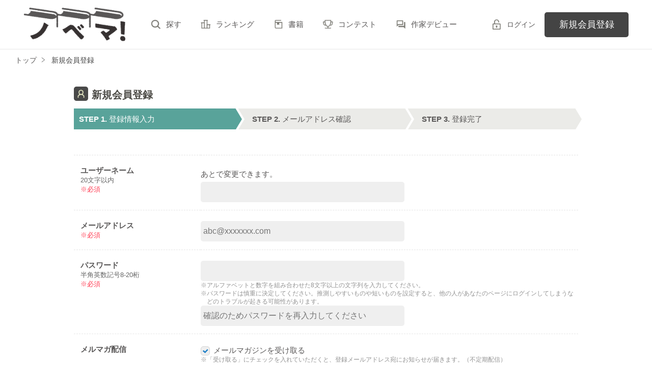

--- FILE ---
content_type: text/css
request_url: https://novema.jp/build/assets/css-C5AVVmDT.css
body_size: 104485
content:
@charset "UTF-8";html,body,div,span,applet,object,iframe,h1,h2,h3,h4,h5,h6,p,blockquote,pre,a,abbr,acronym,address,big,cite,code,del,dfn,em,img,ins,kbd,q,s,samp,small,strike,strong,sub,sup,tt,var,b,u,i,center,dl,dt,dd,ol,ul,li,fieldset,form,label,legend,table,caption,tbody,tfoot,thead,tr,th,td,article,aside,canvas,details,embed,figure,figcaption,footer,header,hgroup,menu,nav,output,ruby,section,summary,time,mark,audio,video{margin:0;padding:0;border:0;font-size:100%;font:inherit;vertical-align:baseline}article,aside,details,figcaption,figure,footer,header,hgroup,menu,nav,section,main{display:block}body{line-height:1}ol,ul{list-style:none}blockquote,q{quotes:none}blockquote:before,blockquote:after,q:before,q:after{content:"";content:none}table{border-collapse:collapse;border-spacing:0}img{max-width:100%;line-height:0;vertical-align:bottom}iframe{vertical-align:bottom;border:0}table th,table td{vertical-align:top}input,select,textarea,button{font-family:ヒラギノ角ゴ Pro W3,Hiragino Kaku Gothic Pro,メイリオ,Meiryo,ＭＳ Ｐゴシック,MS PGothic,sans-serif;-webkit-appearance:none;-moz-appearance:none}select::-ms-expand{display:none}*,:after,:before{box-sizing:border-box}@media screen and (max-width: 768px){ul.inlinebtn li{flex-basis:29%}}@media screen and (max-width: 320px){ul.inlinebtn li{flex-basis:45%}}.pink_label{color:#ef0070}.blue_label{color:#0f8bb9}.black_label{color:#222}.starts_bunko{color:#42bdd8}.starts_antiblue{color:#163259}.noi_bunko{color:#ff84c9}.noichigo_junior{color:#e75297}.noichigo_pop{color:#e85095}.berrys_bunko,.berrys_with{color:#e4007f}.berrys_fantasy{color:#f8b500}.berrys_fantasy_sweet{color:#f95e80}.macaron{color:#ea6da4}.colorR{color:#cf0000}.colorG{color:#6fb536}input,select,textarea,button{outline:none}.ff_gothic{font-family:Arial,Roboto,Droid Sans,游ゴシック,YuGothic,ヒラギノ角ゴ ProN W3,Hiragino Kaku Gothic ProN,メイリオ,Meiryo,sans-serif}.ff_mincho{font-weight:400;font-family:游明朝,YuMincho,ヒラギノ明朝 ProN W3,Hiragino Mincho ProN,HG明朝E,ＭＳ Ｐ明朝,ＭＳ 明朝,"Noto Serif JP",serif}.alignL{text-align:left!important}.alignR{text-align:right!important}.alignC{text-align:center!important}.bold{font-weight:700}.lighter{font-weight:lighter}.hAuto{height:auto}.flexJcSb{display:flex;justify-content:space-between;align-items:center}.forPC{display:block}.forSP,.hide{display:none}img.forPC,br.forPC,span.forPC{display:inline-block}@media screen and (min-width: 768px){figure a{text-decoration:none;transition:all .1s linear}figure a:hover{opacity:.6}.BrSp{display:none}}@media screen and (max-width: 767px){.forPC{display:none}.forSP{display:block}img.forSP,br.forSP,span.forSP{display:inline-block}.linkGroup{position:relative;z-index:1}.linkGroup a.mainLink{display:block;position:absolute;left:0;top:0;height:100%;width:100%;text-indent:-9999px;overflow:hidden;text-decoration:none;z-index:2}.linkGroup a.innerLink,.linkGroup .bookshelf a,.linkGroup button{position:relative;z-index:3}}@media screen and (min-width: 768px){.spn-view{display:none!important}}@media screen and (max-width: 767px){.pc-view{display:none!important}}.mt0{margin-top:0!important}.mr0{margin-right:0!important}.mb0{margin-bottom:0!important}.ml0{margin-left:0!important}.pt0{padding-top:0!important}.pr0{padding-right:0!important}.pb0{padding-bottom:0!important}.pl0{padding-left:0!important}.mt5{margin-top:5px!important}.mr5{margin-right:5px!important}.mb5{margin-bottom:5px!important}.ml5{margin-left:5px!important}.pt5{padding-top:5px!important}.pr5{padding-right:5px!important}.pb5{padding-bottom:5px!important}.pl5{padding-left:5px!important}.mt10{margin-top:10px!important}.mr10{margin-right:10px!important}.mb10{margin-bottom:10px!important}.ml10{margin-left:10px!important}.pt10{padding-top:10px!important}.pr10{padding-right:10px!important}.pb10{padding-bottom:10px!important}.pl10{padding-left:10px!important}.mt15{margin-top:15px!important}.mr15{margin-right:15px!important}.mb15{margin-bottom:15px!important}.ml15{margin-left:15px!important}.pt15{padding-top:15px!important}.pr15{padding-right:15px!important}.pb15{padding-bottom:15px!important}.pl15{padding-left:15px!important}.mt20{margin-top:20px!important}.mr20{margin-right:20px!important}.mb20{margin-bottom:20px!important}.ml20{margin-left:20px!important}.pt20{padding-top:20px!important}.pr20{padding-right:20px!important}.pb20{padding-bottom:20px!important}.pl20{padding-left:20px!important}.mt25{margin-top:25px!important}.mr25{margin-right:25px!important}.mb25{margin-bottom:25px!important}.ml25{margin-left:25px!important}.pt25{padding-top:25px!important}.pr25{padding-right:25px!important}.pb25{padding-bottom:25px!important}.pl25{padding-left:25px!important}.mt30{margin-top:30px!important}.mr30{margin-right:30px!important}.mb30{margin-bottom:30px!important}.ml30{margin-left:30px!important}.pt30{padding-top:30px!important}.pr30{padding-right:30px!important}.pb30{padding-bottom:30px!important}.pl30{padding-left:30px!important}.mt35{margin-top:35px!important}.mr35{margin-right:35px!important}.mb35{margin-bottom:35px!important}.ml35{margin-left:35px!important}.pt35{padding-top:35px!important}.pr35{padding-right:35px!important}.pb35{padding-bottom:35px!important}.pl35{padding-left:35px!important}.mt40{margin-top:40px!important}.mr40{margin-right:40px!important}.mb40{margin-bottom:40px!important}.ml40{margin-left:40px!important}.pt40{padding-top:40px!important}.pr40{padding-right:40px!important}.pb40{padding-bottom:40px!important}.pl40{padding-left:40px!important}.mt45{margin-top:45px!important}.mr45{margin-right:45px!important}.mb45{margin-bottom:45px!important}.ml45{margin-left:45px!important}.pt45{padding-top:45px!important}.pr45{padding-right:45px!important}.pb45{padding-bottom:45px!important}.pl45{padding-left:45px!important}.mt50{margin-top:50px!important}.mr50{margin-right:50px!important}.mb50{margin-bottom:50px!important}.ml50{margin-left:50px!important}.pt50{padding-top:50px!important}.pr50{padding-right:50px!important}.pb50{padding-bottom:50px!important}.pl50{padding-left:50px!important}.n1{--n: 1}.n2{--n: 2}.n3{--n: 3}.n4{--n: 4}.n5{--n: 5}.n6{--n: 6}.n7{--n: 7}.n8{--n: 8}.n9{--n: 9}.n10{--n: 10}.line-clamp{display:-webkit-box;-webkit-line-clamp:var(--n);-webkit-box-orient:vertical;overflow:hidden}.cl:after{content:"";display:block;clear:both}[v-cloak]{display:none}.preWrap{white-space:pre-wrap}.genre_name_common{display:inline-block;margin-bottom:.333rem;padding:.133rem .333rem;color:#666;font-size:.666rem;font-weight:700;line-height:initial;border-radius:1rem;border:1px solid #ccc}.genre_name{display:inline-block;margin-bottom:.333rem;padding:.133rem .333rem;color:#666;font-size:.666rem;font-weight:700;line-height:initial;border-radius:1rem}.label.noichigo_bunko{background:#ff84c9!important}.label.noichigo_pop{background:#e85095!important}.label.pinklabel{background:#ef0070!important}.label.bluelabel{background:#0f8bb9!important}.label.purplelabel{background:#8d00cf!important}.label.blacklabel{background:#222!important}.label.noichigo_junior{background:#e75297!important}.label.berrys,.label.berrys_with{background:#e4007f!important}.label.macaron{background:#ea6da4!important}.label.berrys_fantasy{background:#f8b500!important}.label.berrys_fantasy_sweet{background:#f95e80!important}.label.starts{background:#42bdd8!important}.label.starts_antiblue{background:#163259!important}.label.grast_novel{background:#444!important}.label.beluck{background:#7dcdf5!important}.defTxt{margin:0;padding:1rem;font-size:1rem}@media screen and (max-width: 767px){.defTxt{font-size:.866rem}}.defTxt a{text-decoration:none}.defTxt img,.defTxt svg{vertical-align:top}.defTxt.fs_S{font-size:.866rem}@media screen and (max-width: 767px){.defTxt.fs_S{font-size:.733rem}}.defLinkset{padding:1rem 1rem 0}.defLinkset.bgWhite{background-color:#fff}.defLinkset dl{margin-bottom:1rem;text-align:center}.defLinkset dl dt{font-size:1.066rem;font-weight:700}@media screen and (max-width: 767px){.defLinkset dl dt{font-size:1rem}}.defLinkset dl dd{font-size:1rem;font-weight:700}@media screen and (max-width: 767px){.defLinkset dl dd{font-size:.933rem}}.marker01{background:#ffdde1;text-decoration:underline}.marker01:hover{text-decoration:none}.icnTxt,.icnTxtG{display:inline-block;width:auto;height:1.2rem;margin:0 0 0 .333rem;padding:0 .333rem;color:#666;font-size:.8rem;line-height:1.2rem;text-align:center;vertical-align:top;border-radius:10px;border:1px solid #666;background:#fff}@media screen and (max-width: 767px){.icnTxt,.icnTxtG{width:auto;height:1.066rem;margin:.066rem 0 0 .466rem;line-height:1.066rem;font-size:.733rem}}.icnTxtG{border:none;background-color:#efefef}@media screen and (max-width: 767px){.icnTxtG{height:auto;font-size:.733rem;text-align:left}}.open_private{display:inline-block;margin-bottom:.333rem;padding:.133rem .333rem;color:#666;font-size:.6rem;border-radius:1rem;background-color:#efefef}.searchNodata{padding:6rem 0 0;font-size:1rem;font-weight:700;text-align:center;background:url(/assets/1.0.797/img/common/file-hidden.svg) no-repeat center top/5rem 5rem}.errorList{margin-bottom:.333rem}.errorList li{margin:0 0 .666rem;padding:0 0 0 1.466rem;color:#cf0000;background:url(/assets/1.0.797/img/common/alert.svg) no-repeat left center/1.333rem 1.333rem}.formTitLink dt.seeMore{display:flex;justify-content:space-between;align-items:center}.formTitLink dt.seeMore div{display:block;margin:0;padding:1rem 2rem 1rem 1rem;color:#999;font-size:.75rem;font-weight:700;line-height:1;text-align:right;text-decoration:none;background-image:url(data:image/svg+xml,%3csvg%20xmlns%3d%22http%3a%2f%2fwww%2ew3%2eorg%2f2000%2fsvg%22%20xmlns%3axlink%3d%22http%3a%2f%2fwww%2ew3%2eorg%2f1999%2fxlink%22%20width%3d%2232%22%20height%3d%2232%22%20viewBox%3d%220%200%2024%2024%22%20fill%3d%22%23999999%22%3e%3cpath%20d%3d%22M8%2e59%2016%2e58%2013%2e17%2012%208%2e59%207%2e41%2010%206l6%206%2d6%206L8%2e59%2016%2e58z%22%2f%3e%3c%2fsvg%3e);background-position:right .333rem center;background-repeat:no-repeat;background-size:1rem 1rem;cursor:pointer}.fade-enter-active,.fade-leave-active{transition:opacity .3s ease}.fade-enter,.fade-leave-to{opacity:0}.slide-move,.slide-enter-active,.slide-leave-active{transition:all .3s}.slide-leave,.slide-leave-active{position:absolute}.slide-enter,.slide-leave-to{opacity:0;transform:translate(90%)}.embedYoutube iframe{display:block;margin:1.5em auto;padding:0;width:650px;height:365px}@media screen and (max-width: 767px){.embedYoutube iframe{width:350px;height:196px}}@media screen and (max-width: 320px){.embedYoutube iframe{width:300px;height:168px}}.embedYoutube.bookCover iframe{width:600px;height:338px}@media screen and (max-width: 767px){.embedYoutube.bookCover iframe{width:320px;height:180px}}@media screen and (max-width: 320px){.embedYoutube.bookCover iframe{width:265px;height:149px}}.red{color:#cf0000}.defTxt a,.colorTxt{color:#444}.textLink li{background-image:url(/assets/1.0.797/img/icn_arw01.png);background-position:right .5rem center;background-repeat:no-repeat;background-size:17px;border-top:1px solid #e5e5e5}.textLink2 li{background-image:url(/assets/1.0.797/img/icn_arw01.png);background-position:right .5rem center;background-repeat:no-repeat;background-size:17px;border-top:1px solid #e5e5e5}i.entry{display:block;padding:0 0 0 1.5em;font-weight:400;background-image:url(data:image/svg+xml,%3csvg%20xmlns%3d%22http%3a%2f%2fwww%2ew3%2eorg%2f2000%2fsvg%22%20xmlns%3axlink%3d%22http%3a%2f%2fwww%2ew3%2eorg%2f1999%2fxlink%22%20version%3d%221%2e1%22%20width%3d%2232%22%20height%3d%2232%22%20viewBox%3d%220%200%2024%2024%22%20fill%3d%22%23ffc408%22%3e%3cpath%20d%3d%22M5%2c16L3%2c5L8%2e5%2c12L12%2c5L15%2e5%2c12L21%2c5L19%2c16H5M19%2c19C19%2c19%2e55%2018%2e55%2c20%2018%2c20H6C5%2e45%2c20%205%2c19%2e55%205%2c19V18H19V19Z%22%2f%3e%3c%2fsvg%3e);background-position:left top;background-repeat:no-repeat;background-size:15px;font-size:.866rem}@media screen and (max-width: 767px){i.entry{font-size:.733rem}}p.send_error{margin:0;padding:.8rem .8rem .8rem 2.5rem!important;color:#cf0000;text-align:left;background-image:url(data:image/svg+xml,%3csvg%20xmlns%3d%22http%3a%2f%2fwww%2ew3%2eorg%2f2000%2fsvg%22%20xmlns%3axlink%3d%22http%3a%2f%2fwww%2ew3%2eorg%2f1999%2fxlink%22%20version%3d%221%2e1%22%20width%3d%2232%22%20height%3d%2232%22%20viewBox%3d%220%200%2024%2024%22%20fill%3d%22%23cf0000%22%3e%3cpath%20d%3d%22M13%2c10H11V6H13M13%2c14H11V12H13M20%2c2H4C2%2e9%2c2%202%2c2%2e9%202%2c4V22L6%2c18H20C21%2e1%2c18%2022%2c17%2e1%2022%2c16V4C22%2c2%2e89%2021%2e1%2c2%2020%2c2Z%22%2f%3e%3c%2fsvg%3e);background-position:left .8rem center;background-repeat:no-repeat;background-size:20px;font-size:1rem}@media screen and (max-width: 767px){p.send_error{font-size:.866rem}}p.send_error a{display:block;margin:0;padding:.5rem;color:#cf0000;text-decoration:none;background-image:url(data:image/svg+xml,%3csvg%20xmlns%3d%22http%3a%2f%2fwww%2ew3%2eorg%2f2000%2fsvg%22%20xmlns%3axlink%3d%22http%3a%2f%2fwww%2ew3%2eorg%2f1999%2fxlink%22%20width%3d%2232%22%20height%3d%2232%22%20viewBox%3d%220%200%2024%2024%22%20fill%3d%22%23cf0000%22%3e%3cpath%20d%3d%22M8%2e59%2016%2e58%2013%2e17%2012%208%2e59%207%2e41%2010%206l6%206%2d6%206L8%2e59%2016%2e58z%22%2f%3e%3c%2fsvg%3e);background-position:right .8rem center;background-repeat:no-repeat;background-size:20px}p.error{margin:0;padding:.8rem .8rem .8rem 2.5rem!important;color:#cf0000;text-align:left;background:url(/assets/1.0.797/img/common/alert.svg) no-repeat left .8rem center/20px 20px;font-size:1rem}@media screen and (max-width: 767px){p.error{font-size:.866rem}}p.error a{display:block;margin:0;padding:.5rem;color:#cf0000;text-decoration:none;background-image:url(data:image/svg+xml,%3csvg%20xmlns%3d%22http%3a%2f%2fwww%2ew3%2eorg%2f2000%2fsvg%22%20xmlns%3axlink%3d%22http%3a%2f%2fwww%2ew3%2eorg%2f1999%2fxlink%22%20width%3d%2232%22%20height%3d%2232%22%20viewBox%3d%220%200%2024%2024%22%20fill%3d%22%23cf0000%22%3e%3cpath%20d%3d%22M8%2e59%2016%2e58%2013%2e17%2012%208%2e59%207%2e41%2010%206l6%206%2d6%206L8%2e59%2016%2e58z%22%2f%3e%3c%2fsvg%3e);background-position:right .8rem center;background-repeat:no-repeat;background-size:20px}p.saved_text{margin:1.2rem;padding:.8rem .8rem .8rem 2.5rem;color:#fff;text-align:left;background-color:#59a39a;background-image:url(data:image/svg+xml,%3csvg%20xmlns%3d%22http%3a%2f%2fwww%2ew3%2eorg%2f2000%2fsvg%22%20xmlns%3axlink%3d%22http%3a%2f%2fwww%2ew3%2eorg%2f1999%2fxlink%22%20version%3d%221%2e1%22%20width%3d%2232%22%20height%3d%2232%22%20viewBox%3d%220%200%2024%2024%22%20fill%3d%22%23ffffff%22%3e%3cpath%20d%3d%22M12%2c2C17%2e52%2c2%2022%2c6%2e48%2022%2c12C22%2c17%2e52%2017%2e52%2c22%2012%2c22C6%2e48%2c22%202%2c17%2e52%202%2c12C2%2c6%2e48%206%2e48%2c2%2012%2c2M11%2c16%2e5L18%2c9%2e5L16%2e59%2c8%2e09L11%2c13%2e67L7%2e91%2c10%2e59L6%2e5%2c12L11%2c16%2e5Z%22%2f%3e%3c%2fsvg%3e);background-position:left .8rem center;background-repeat:no-repeat;background-size:20px;border-radius:5px;font-size:1rem}p.info_message{margin:0;padding:.8rem .8rem .8rem 2.5rem!important;color:#c5a05a;text-align:left;background-image:url(data:image/svg+xml,%3csvg%20xmlns%3d%22http%3a%2f%2fwww%2ew3%2eorg%2f2000%2fsvg%22%20xmlns%3axlink%3d%22http%3a%2f%2fwww%2ew3%2eorg%2f1999%2fxlink%22%20version%3d%221%2e1%22%20width%3d%2232%22%20height%3d%2232%22%20viewBox%3d%220%200%2024%2024%22%20fill%3d%22%23c5a05a%22%3e%3cpath%20d%3d%22M13%2c14H11V10H13M13%2c18H11V16H13M1%2c21H23L12%2c2L1%2c21Z%22%2f%3e%3c%2fsvg%3e);background-position:left .8rem center;background-repeat:no-repeat;background-size:20px;font-size:1rem}@media screen and (max-width: 767px){p.info_message{font-size:.866rem}}.no_data{display:block!important;margin:1.2rem auto;padding:7em 2em 2em;width:90%!important;color:#b3b3b3;text-align:center;background-image:url(data:image/svg+xml,%3csvg%20xmlns%3d%22http%3a%2f%2fwww%2ew3%2eorg%2f2000%2fsvg%22%20xmlns%3axlink%3d%22http%3a%2f%2fwww%2ew3%2eorg%2f1999%2fxlink%22%20version%3d%221%2e1%22%20width%3d%2232%22%20height%3d%2232%22%20viewBox%3d%220%200%2024%2024%22%20fill%3d%22%23cccccc%22%3e%3cpath%20d%3d%22M13%2c9H14V11H11V7H13V9M18%2e5%2c9L16%2e38%2c6%2e88L17%2e63%2c5%2e63L20%2c8V10H18V11H15V9H18%2e5M13%2c3%2e5V2H12V4H13V6H11V4H9V2H8V4H6V5H4V4C4%2c2%2e89%204%2e89%2c2%206%2c2H14L16%2e36%2c4%2e36L15%2e11%2c5%2e61L13%2c3%2e5M20%2c20C20%2c21%2e1%2019%2e1%2c22%2018%2c22H16V20H18V19H20V20M18%2c15H20V18H18V15M12%2c22V20H15V22H12M8%2c22V20H11V22H8M6%2c22C4%2e89%2c22%204%2c21%2e1%204%2c20V18H6V20H7V22H6M4%2c14H6V17H4V14M4%2c10H6V13H4V10M18%2c11H20V14H18V11M4%2c6H6V9H4V6Z%22%2f%3e%3c%2fsvg%3e);background-position:top .8rem center;background-repeat:no-repeat;background-size:70px;box-sizing:border-box;font-size:1.133rem}@media screen and (min-width: 768px){.no_data{background-size:90px}}.adFrame{margin:2px auto!important;display:flex!important;justify-content:center!important;align-items:center!important;text-align:center!important}.adOverlay{position:fixed!important;bottom:0;width:100%!important;z-index:9999}html{font-size:15px!important}body{position:relative;color:#595757;min-width:78.666rem;font-family:ヒラギノ角ゴ Pro W3,Hiragino Kaku Gothic Pro,メイリオ,Meiryo,ＭＳ Ｐゴシック,MS PGothic,sans-serif;font-size:1rem;font-weight:400;line-height:1.4;overflow-wrap:break-word;word-wrap:break-word;background:#fff;-webkit-text-size-adjust:100%;-moz-text-size-adjust:100%;text-size-adjust:100%}@media screen and (max-width: 1023px){body{min-width:inherit;font-size:.866rem}}a{color:#595757;text-decoration:none}@media screen and (min-width: 768px){a:hover{text-decoration:underline}}strong{font-weight:700}em{font-style:normal}#wrapper{position:relative;overflow:inherit}@media screen and (max-width: 767px){#wrapper{overflow:visible}}.inner{position:relative;width:78.666rem;margin:0 auto}@media screen and (min-width: 768px) and (max-width: 1023px){.inner{width:auto;padding:0 2rem}}@media screen and (max-width: 767px){.inner{width:auto;padding:0 .666rem}}#header{display:flex;justify-content:space-around;align-items:center;padding:1rem 2rem!important;background-color:#fff;border-bottom:1px solid #e5e5e5}#header h1{font-size:.8rem}@media screen and (max-width: 767px){#header{display:flex;justify-content:space-between;align-items:center;height:3.666rem;padding:0 .666rem!important;border-bottom:1px solid #e5e5e5}}.headerLogo{width:13.333rem;margin:0 1.2rem 0 0}@media screen and (max-width: 767px){.headerLogo{width:7.8rem;margin:0}}.headerBtn{display:none}@media screen and (max-width: 767px){.headerBtn{display:flex;justify-content:center;align-items:center;position:absolute;top:.8rem;right:.666rem;z-index:10;width:2.4rem;height:2.4rem;color:#595757;cursor:pointer}.headerBtn p{margin:0 -.333rem;padding:1.666rem 0 0;font-size:.666rem;text-align:center}.headerBtn span{position:absolute;display:block;width:1.866rem;height:.133rem;border-radius:.2rem;background:#595757;transition:all .1s linear}.headerBtn span:nth-of-type(1){top:0}.headerBtn span:nth-of-type(2){top:.6rem}.headerBtn span:nth-of-type(3){top:1.2rem}.headerBtn.open span:nth-of-type(1){transform:rotate(-215deg);transform-origin:center center;top:.533rem}.headerBtn.open span:nth-of-type(2){opacity:0}.headerBtn.open span:nth-of-type(3){transform:rotate(215deg);transform-origin:center center;top:.533rem}}.headerNav{display:block}.headerNav>div{display:none}@media screen and (max-width: 767px){.headerNav{position:absolute;top:3.666rem;left:0;right:0;z-index:10000;overflow:hidden;max-height:0;transition:max-height .3s ease}.headerNav.open{max-height:var(--header-nav-height)}.headerNav>div{display:block}}.headerNav .navListA{display:block}.headerNav .navListA ul{display:flex;justify-content:flex-start;align-items:center}.headerNav .navListA ul li{margin:0 2.533rem 0 0;font-size:1rem;list-style:none}.headerNav .navListA ul li a:before,.headerNav .navListA ul li .asideMenu a.menuTitle.menuBook:before,.asideMenu .headerNav .navListA ul li a.menuTitle.menuBook:before,.headerNav .navListA ul li .asideMenu a.menuTitle.menuNews:before,.asideMenu .headerNav .navListA ul li a.menuTitle.menuNews:before{content:"";display:inline-block;margin:0 .666rem 0 0;width:1.333rem;height:1.333rem;vertical-align:middle;background-position:0 0;background-size:1.333rem auto}.headerNav .navListA ul li.icn_search a:before{background-image:url(/assets/1.0.797/img/common/search.svg);background-repeat:no-repeat}.headerNav .navListA ul li.icn_crown a:before{background-image:url(/assets/1.0.797/img/common/crown.svg);background-repeat:no-repeat}.headerNav .navListA ul li.icn_bookshelf{display:none}.headerNav .navListA ul li.icn_book a:before{background-image:url(/assets/1.0.797/img/common/book.svg);background-repeat:no-repeat}.headerNav .navListA ul li.icn_comic a:before{background-image:url(/assets/1.0.797/img/common/comic.svg);background-repeat:no-repeat}.headerNav .navListA ul li.icn_trophy a:before{background-image:url(/assets/1.0.797/img/common/trophy.svg);background-repeat:no-repeat}@media screen and (min-width: 768px) and (max-width: 1023px){.headerNav .navListA ul{flex-wrap:wrap;margin-left:1.333rem}.headerNav .navListA ul li{margin:0 2rem .666rem 0}}@media screen and (max-width: 767px){.headerNav .navListA{background:#fff}.headerNav .navListA ul{display:flex;justify-content:space-between;align-items:center;flex-wrap:wrap;max-width:23.333rem;margin:0 auto;padding:0 0 1rem}.headerNav .navListA ul li{flex-basis:33%;width:5.666rem;margin:1rem 0 0;font-size:.733rem;text-align:center}.headerNav .navListA ul li a{color:#595757;text-decoration:none}.headerNav .navListA ul li a:before,.headerNav .navListA ul li .asideMenu a.menuTitle.menuBook:before,.asideMenu .headerNav .navListA ul li a.menuTitle.menuBook:before,.headerNav .navListA ul li .asideMenu a.menuTitle.menuNews:before,.asideMenu .headerNav .navListA ul li a.menuTitle.menuNews:before{display:block;margin:0 auto .333rem;width:3.333rem;height:3.333rem;border-radius:50%;background-color:#444;background-position:center center;background-size:1.6rem 1.6rem}.headerNav .navListA ul li.icn_search a:before{background-image:url(/assets/1.0.797/img/common/search_w.svg);background-repeat:no-repeat}.headerNav .navListA ul li.icn_crown a:before{background-image:url(/assets/1.0.797/img/common/crown_w.svg);background-repeat:no-repeat}.headerNav .navListA ul li.icn_bookshelf{display:block}.headerNav .navListA ul li.icn_bookshelf a:before{background-image:url(/assets/1.0.797/img/common/book-shelf_w.svg);background-repeat:no-repeat}.headerNav .navListA ul li.icn_book a:before{background-image:url(/assets/1.0.797/img/common/book_w.svg);background-repeat:no-repeat}.headerNav .navListA ul li.icn_comic a:before{background-image:url(/assets/1.0.797/img/common/comic_w.svg);background-repeat:no-repeat}.headerNav .navListA ul li.icn_trophy a:before{background-image:url(/assets/1.0.797/img/common/trophy_w.svg);background-repeat:no-repeat}}@media screen and (max-width: 767px){.headerNav .navSignupInner{display:flex;justify-content:center;align-items:center;margin:0 auto;background:#fff}.headerNav .navSignupInner>div{flex-basis:10.666rem}.headerNav .navSignupInner>div a{font-size:1rem}}@media screen and (max-width: 767px){.headerNav .navSignup,.headerNav .navLogout,.headerNav .navGuide{padding:0 .666rem 1rem;background:#fff}.headerNav .navSignup a,.headerNav .navLogout a,.headerNav .navGuide a{display:block;max-width:20rem;margin:0 auto;padding:.533rem;color:#444;font-size:1.133rem;font-weight:700;letter-spacing:.133rem;text-align:center;text-decoration:none;border-radius:5px;border:2px solid #444}}@media screen and (max-width: 767px){.headerNav .navLogout a{padding:.466rem;color:#666;font-size:.8rem;border:1px solid #e5e5e5;background:#fff}}@media screen and (max-width: 767px){.headerNav .navListB>ul{border-top:1px solid #e5e5e5}.headerNav .navListB>ul>li{border-bottom:1px solid #e5e5e5}.headerNav .navListB>ul>li>a,.headerNav .navListB>ul>li>.acd{display:block;padding:.666rem 1.133rem;cursor:pointer;color:#595757;font-size:.933rem;font-weight:700;text-decoration:none;background-color:#f7f7f7}.headerNav .navListB>ul>li>a{background-image:url(/assets/1.0.797/img/common/chevron-right-circle.svg);background-repeat:no-repeat;background-position:right 1.133rem center;background-size:.6rem 1rem}.headerNav .navListB>ul>li>.acd{background-image:url(/assets/1.0.797/img/common/plus.svg);background-repeat:no-repeat;background-position:right 1rem center;background-size:1.333rem 1.333rem}.headerNav .navListB>ul>li>.acd.open{background-image:url(/assets/1.0.797/img/common/minus.svg);background-repeat:no-repeat}.headerNav .navListB>ul>li ul{overflow:hidden;height:0;padding:0 .666rem 0 1.8rem;border-top:1px solid #e5e5e5;background:#fff;transition:height .4s ease}.headerNav .navListB>ul>li ul li{margin:0 0 .8rem;padding:0 0 0 .866rem;background:url(/assets/1.0.797/img/svg/chevron-right.svg) no-repeat left -.333rem center/1.333rem 1.333rem}.headerNav .navListB>ul>li ul li a{color:#595757;font-size:.866rem}.headerNav .navListB>ul>li .acd.open+ul{padding:1.066rem .666rem .266rem 1.8rem}}.headerMenu{display:flex;justify-content:flex-end;align-items:center}@media screen and (min-width: 768px) and (max-width: 1023px){.headerMenu{flex-basis:14rem;flex-direction:column}}.headerTool,.headerTool ul{display:flex;justify-content:center;align-items:center}@media screen and (min-width: 768px) and (max-width: 1023px){.headerTool ul{flex-direction:column}}.headerTool ul li{margin-right:1.2rem}.headerTool ul li a{display:inline-block;padding:.333rem 0;font-size:.933rem}.headerTool ul .headerLogin a{padding-left:1.866rem;background-image:url(/assets/1.0.797/img/common/login-variant.svg);background-repeat:no-repeat;background-position:left center;background-size:1.333rem 1.333rem}.headerTool ul .headerWriter a{padding-left:2.133rem;background-image:url(/assets/1.0.797/img/common/writer.svg);background-repeat:no-repeat;background-position:left center;background-size:1.333rem 1.333rem}.headerTool ul .headerBookshelf a{padding-left:2.466rem;background-image:url(/assets/1.0.797/img/common/reader.svg);background-repeat:no-repeat;background-position:left center;background-size:1.333rem 1.333rem}@media screen and (max-width: 767px){.headerTool{position:absolute;top:0;right:0;padding:.4rem 3.333rem 0 0}.headerTool ul li{margin:0}.headerTool ul li a{width:3.333rem;padding:2rem 0 0!important;font-size:.666rem;text-align:center}.headerTool ul .headerLogin a,.headerTool ul .headerWriter a,.headerTool ul .headerBookshelf a{background-position:top center;background-size:2rem 2rem}}.headerSignup{float:right;display:flex}.headerSignup a{display:block;width:11rem;font-size:1.2rem;line-height:3.333rem;text-align:center;border-radius:5px;background:#373232;color:#fff}@media screen and (min-width: 768px){.headerSignup a{text-decoration:none;transition:all .1s linear}.headerSignup a:hover{opacity:.6}}@media screen and (min-width: 768px) and (max-width: 1023px){.headerSignup a{width:9rem;height:2.5rem;font-size:1rem;line-height:2.5rem}}@media screen and (max-width: 767px){.headerSignup{display:none}}.switchingTab{margin:1.333rem 0;background:linear-gradient(to bottom,transparent,#EFE9DB);border-bottom:2px solid #ccc}.switchingTab ul{display:flex;align-items:flex-end;padding:0 .666rem 0 .333rem}.switchingTab ul li{position:relative;flex:1;margin:0 0 0 .333rem;cursor:pointer;color:#7a7972;font-size:1.066rem;text-align:center;border-radius:5px 5px 0 0;border-width:2px 2px 0 2px;border-color:#e6e6e6;border-style:solid;background-color:#e6e6e6}@media screen and (min-width: 768px){.switchingTab ul li{font-size:1.333rem;font-weight:700;background-position:left 1rem center;background-size:2rem 2rem}.switchingTab ul li:nth-child(1){background-image:url(/assets/1.0.797/img/common/tab-novel.svg);background-repeat:no-repeat}.switchingTab ul li:nth-child(2){background-image:url(/assets/1.0.797/img/common/tab-comic.svg);background-repeat:no-repeat}.switchingTab ul li:nth-child(3){background-image:url(/assets/1.0.797/img/common/tab-bbs.svg);background-repeat:no-repeat}}.switchingTab ul li a{display:block;padding:.466rem 0;color:#7a7972;text-decoration:none}@media screen and (min-width: 768px){.switchingTab ul li a{padding:1rem}}@media screen and (min-width: 768px){.switchingTab ul li a{transition:all .1s linear}.switchingTab ul li a:hover{opacity:.7}}.switchingTab ul li.current{color:#595757;background-color:#fff}.switchingTab ul li.current a{color:#595757;font-weight:700}.switchingTab ul li.current:first-child{border-color:#ccc}.switchingTab ul li.current:nth-child(2){border-color:#ccc}.switchingTab ul li.current:before,.switchingTab ul .asideMenu li.current.menuTitle.menuBook:before,.asideMenu .switchingTab ul li.current.menuTitle.menuBook:before,.switchingTab ul .asideMenu li.current.menuTitle.menuNews:before,.asideMenu .switchingTab ul li.current.menuTitle.menuNews:before{content:"";display:block;position:absolute;left:0;right:0;bottom:-2px;width:100%;height:2px;background:#fff}@media screen and (max-width: 767px){.switchingTab ul{padding:0 .2rem 0 0}.switchingTab ul li{margin:0 0 0 .2rem;font-size:.866rem}}.breadcrumb{margin:0 auto;padding:.8rem 2rem;font-size:.933rem;background-color:#fff}.breadcrumb ol{letter-spacing:-.5em}.breadcrumb ol li{display:inline-block;letter-spacing:normal;vertical-align:top}.breadcrumb ol li:last-of-type a{color:#444}.breadcrumb ol li+li:before,.breadcrumb ol .asideMenu li+li.menuTitle.menuBook:before,.asideMenu .breadcrumb ol li+li.menuTitle.menuBook:before,.breadcrumb ol .asideMenu li+li.menuTitle.menuNews:before,.asideMenu .breadcrumb ol li+li.menuTitle.menuNews:before{content:"";display:inline-block;margin:0 .333rem;width:1rem;height:1rem;vertical-align:-2px;background:url(data:image/svg+xml,%3Csvg%20xmlns%3D%22http%3A%2F%2Fwww.w3.org%2F2000%2Fsvg%22%20viewBox%3D%220%200%2048%2048%22%3E%3Crect%20width%3D%2248%22%20height%3D%2248%22%20fill%3D%22none%22%2F%3E%3Cpath%20d%3D%22M16.5%2C37.23l17-12.71a.63.63%2C0%2C0%2C0%2C0-1l-17-12.71%22%20fill%3D%22none%22%20stroke%3D%22%23000%22%20stroke-linecap%3D%22round%22%20stroke-linejoin%3D%22round%22%20stroke-width%3D%222%22%2F%3E%3C%2Fsvg%3E);background-size:1rem 1rem}@media screen and (max-width: 767px){.breadcrumb{display:none}}#container{display:flex;position:relative;width:78.666rem;margin:0 auto;padding:2rem 0 3.333rem}@media screen and (max-width: 1023px){#container{display:block;width:auto;padding:1rem 0 0}}.main{min-width:47rem;flex-grow:1}@media screen and (max-width: 1023px){.main{min-width:inherit}}.main.mainSingle{width:66rem;margin:0 auto;flex-grow:0}@media screen and (max-width: 1023px){.main.mainSingle{width:auto}}.main.mainShortC{width:47rem;margin:0 auto;flex-grow:0}@media screen and (max-width: 1023px){.main.mainShortC{width:auto}}.main.mainShortL{width:47rem;flex-grow:0}@media screen and (max-width: 1023px){.main.mainShortL{width:auto}}@media screen and (min-width: 768px) and (max-width: 1023px){.sectionBg{padding-top:2rem;background-color:#eee}}@media screen and (max-width: 767px){.sectionBg{padding-top:1rem;background-color:#eee}}.section{padding:0 0 2rem}.section h2{position:relative;margin:0 0 1rem;padding:.266rem 0 0 2.333rem;color:#595757;font-size:1.2rem;font-weight:700;line-height:1.2}.section h2:before,.section .asideMenu h2.menuTitle.menuBook:before,.asideMenu .section h2.menuTitle.menuBook:before,.section .asideMenu h2.menuTitle.menuNews:before,.asideMenu .section h2.menuTitle.menuNews:before{content:"";position:absolute;top:-.133rem;left:0;display:inline-block;width:1.866rem;height:1.866rem;vertical-align:middle;background-position:center center;background-size:1.866rem 1.866rem}.section h2.icn_writer:before,.section .asideMenu h2.icn_writer.menuTitle.menuBook:before,.asideMenu .section h2.icn_writer.menuTitle.menuBook:before,.section .asideMenu h2.icn_writer.menuTitle.menuNews:before,.asideMenu .section h2.icn_writer.menuTitle.menuNews:before{background-image:url(/assets/1.0.797/img/common/writer.svg);background-repeat:no-repeat}.section h2.icn_reader:before,.section .asideMenu h2.icn_reader.menuTitle.menuBook:before,.asideMenu .section h2.icn_reader.menuTitle.menuBook:before,.section .asideMenu h2.icn_reader.menuTitle.menuNews:before,.asideMenu .section h2.icn_reader.menuTitle.menuNews:before{background-image:url(/assets/1.0.797/img/common/reader.svg);background-repeat:no-repeat}.section h2.icn_issued:before,.section .asideMenu h2.icn_issued.menuTitle.menuBook:before,.asideMenu .section h2.icn_issued.menuTitle.menuBook:before,.section .asideMenu h2.icn_issued.menuTitle.menuNews:before,.asideMenu .section h2.icn_issued.menuTitle.menuNews:before{background-image:url(/assets/1.0.797/img/common/reader.svg);background-repeat:no-repeat}.section h2.icn_crown:before,.section .asideMenu h2.icn_crown.menuTitle.menuBook:before,.asideMenu .section h2.icn_crown.menuTitle.menuBook:before,.section .asideMenu h2.icn_crown.menuTitle.menuNews:before,.asideMenu .section h2.icn_crown.menuTitle.menuNews:before{background-image:url(/assets/1.0.797/img/common/crown.svg);background-repeat:no-repeat}.section h2.icn_search:before,.section .asideMenu h2.icn_search.menuTitle.menuBook:before,.asideMenu .section h2.icn_search.menuTitle.menuBook:before,.section .asideMenu h2.icn_search.menuTitle.menuNews:before,.asideMenu .section h2.icn_search.menuTitle.menuNews:before{background-image:url(/assets/1.0.797/img/common/search.svg);background-repeat:no-repeat}.section h2.icn_lightbulb-on:before,.section .asideMenu h2.icn_lightbulb-on.menuTitle.menuBook:before,.asideMenu .section h2.icn_lightbulb-on.menuTitle.menuBook:before,.section .asideMenu h2.icn_lightbulb-on.menuTitle.menuNews:before,.asideMenu .section h2.icn_lightbulb-on.menuTitle.menuNews:before{background-image:url(/assets/1.0.797/img/common/lightbulb-on.svg);background-repeat:no-repeat}.section h2.icn_heart:before,.section .asideMenu h2.icn_heart.menuTitle.menuBook:before,.asideMenu .section h2.icn_heart.menuTitle.menuBook:before,.section .asideMenu h2.icn_heart.menuTitle.menuNews:before,.asideMenu .section h2.icn_heart.menuTitle.menuNews:before{background-image:url(/assets/1.0.797/img/common/heart.svg);background-repeat:no-repeat}.section h2.icn_heart-broken:before,.section .asideMenu h2.icn_heart-broken.menuTitle.menuBook:before,.asideMenu .section h2.icn_heart-broken.menuTitle.menuBook:before,.section .asideMenu h2.icn_heart-broken.menuTitle.menuNews:before,.asideMenu .section h2.icn_heart-broken.menuTitle.menuNews:before{background-image:url(/assets/1.0.797/img/common/heart-broken.svg);background-repeat:no-repeat}.section h2.icn_star:before,.section .asideMenu h2.icn_star.menuTitle.menuBook:before,.asideMenu .section h2.icn_star.menuTitle.menuBook:before,.section .asideMenu h2.icn_star.menuTitle.menuNews:before,.asideMenu .section h2.icn_star.menuTitle.menuNews:before{background-image:url(/assets/1.0.797/img/common/star.svg);background-repeat:no-repeat}.section h2.icn_clipboard:before,.section .asideMenu h2.icn_clipboard.menuTitle.menuBook:before,.asideMenu .section h2.icn_clipboard.menuTitle.menuBook:before,.section .asideMenu h2.icn_clipboard.menuTitle.menuNews:before,.asideMenu .section h2.icn_clipboard.menuTitle.menuNews:before{background-image:url(/assets/1.0.797/img/common/clipboard.svg);background-repeat:no-repeat}.section h2.icn_comment-text-outline:before,.section .asideMenu h2.icn_comment-text-outline.menuTitle.menuBook:before,.asideMenu .section h2.icn_comment-text-outline.menuTitle.menuBook:before,.section .asideMenu h2.icn_comment-text-outline.menuTitle.menuNews:before,.asideMenu .section h2.icn_comment-text-outline.menuTitle.menuNews:before{background-image:url(/assets/1.0.797/img/common/comment-text-outline.svg);background-repeat:no-repeat}.section h2.icn_book:before,.section .asideMenu h2.icn_book.menuTitle.menuBook:before,.asideMenu .section h2.icn_book.menuTitle.menuBook:before,.section .asideMenu h2.icn_book.menuTitle.menuNews:before,.asideMenu .section h2.icn_book.menuTitle.menuNews:before{background-image:url(/assets/1.0.797/img/common/book.svg);background-repeat:no-repeat}.section h2.icn_prof:before,.section .asideMenu h2.icn_prof.menuTitle.menuBook:before,.asideMenu .section h2.icn_prof.menuTitle.menuBook:before,.section .asideMenu h2.icn_prof.menuTitle.menuNews:before,.asideMenu .section h2.icn_prof.menuTitle.menuNews:before{background-image:url(/assets/1.0.797/img/common/prof.svg);background-repeat:no-repeat}.section h2.icn_login:before,.section .asideMenu h2.icn_login.menuTitle.menuBook:before,.asideMenu .section h2.icn_login.menuTitle.menuBook:before,.section .asideMenu h2.icn_login.menuTitle.menuNews:before,.asideMenu .section h2.icn_login.menuTitle.menuNews:before{background-image:url(/assets/1.0.797/img/common/login-variant.svg);background-repeat:no-repeat}.section h2.icn_logout:before,.section .asideMenu h2.icn_logout.menuTitle.menuBook:before,.asideMenu .section h2.icn_logout.menuTitle.menuBook:before,.section .asideMenu h2.icn_logout.menuTitle.menuNews:before,.asideMenu .section h2.icn_logout.menuTitle.menuNews:before{background-image:url(/assets/1.0.797/img/common/logout-variant.svg);background-repeat:no-repeat}.section h2.icn_report:before,.section .asideMenu h2.icn_report.menuTitle.menuBook:before,.asideMenu .section h2.icn_report.menuTitle.menuBook:before,.section .asideMenu h2.icn_report.menuTitle.menuNews:before,.asideMenu .section h2.icn_report.menuTitle.menuNews:before{background-image:url(/assets/1.0.797/img/common/thunder.svg);background-repeat:no-repeat}.section h2.icn_question:before,.section .asideMenu h2.icn_question.menuTitle.menuBook:before,.asideMenu .section h2.icn_question.menuTitle.menuBook:before,.section .asideMenu h2.icn_question.menuTitle.menuNews:before,.asideMenu .section h2.icn_question.menuTitle.menuNews:before{background-image:url(/assets/1.0.797/img/common/question.svg);background-repeat:no-repeat}.section h2.icn_post:before,.section .asideMenu h2.icn_post.menuTitle.menuBook:before,.asideMenu .section h2.icn_post.menuTitle.menuBook:before,.section .asideMenu h2.icn_post.menuTitle.menuNews:before,.asideMenu .section h2.icn_post.menuTitle.menuNews:before{background-image:url(/assets/1.0.797/img/common/post.svg);background-repeat:no-repeat}.section h2.icn_tag:before,.section .asideMenu h2.icn_tag.menuTitle.menuBook:before,.asideMenu .section h2.icn_tag.menuTitle.menuBook:before,.section .asideMenu h2.icn_tag.menuTitle.menuNews:before,.asideMenu .section h2.icn_tag.menuTitle.menuNews:before{background-image:url(/assets/1.0.797/img/common/tag-outline.svg);background-repeat:no-repeat}.section h2.icn_setting:before,.section .asideMenu h2.icn_setting.menuTitle.menuBook:before,.asideMenu .section h2.icn_setting.menuTitle.menuBook:before,.section .asideMenu h2.icn_setting.menuTitle.menuNews:before,.asideMenu .section h2.icn_setting.menuTitle.menuNews:before{background-image:url(/assets/1.0.797/img/common/settings.svg);background-repeat:no-repeat}.section h2.icn_key:before,.section .asideMenu h2.icn_key.menuTitle.menuBook:before,.asideMenu .section h2.icn_key.menuTitle.menuBook:before,.section .asideMenu h2.icn_key.menuTitle.menuNews:before,.asideMenu .section h2.icn_key.menuTitle.menuNews:before{background-image:url(/assets/1.0.797/img/common/key-variant.svg);background-repeat:no-repeat}.section h2.icn_poll:before,.section .asideMenu h2.icn_poll.menuTitle.menuBook:before,.asideMenu .section h2.icn_poll.menuTitle.menuBook:before,.section .asideMenu h2.icn_poll.menuTitle.menuNews:before,.asideMenu .section h2.icn_poll.menuTitle.menuNews:before{background-image:url(/assets/1.0.797/img/common/poll.svg);background-repeat:no-repeat}.section h2.icn_trophy{background-image:url(/assets/1.0.797/img/common/trophy.svg);background-repeat:no-repeat}.section h2 a{text-decoration:underline}.section h2 a:hover{text-decoration:none}.section h2.flexIndex:before,.section .asideMenu h2.flexIndex.menuTitle.menuBook:before,.asideMenu .section h2.flexIndex.menuTitle.menuBook:before,.section .asideMenu h2.flexIndex.menuTitle.menuNews:before,.asideMenu .section h2.flexIndex.menuTitle.menuNews:before{display:none}.section h2.flexIndex div:first-of-type:before{content:"";position:absolute;top:-.133rem;left:0;display:inline-block;width:1.866rem;height:1.866rem;vertical-align:middle;background-position:center center;background-size:1.866rem 1.866rem}.section h2.flexIndex.icn_crown div:first-of-type:before{background-image:url(/assets/1.0.797/img/common/crown.svg);background-repeat:no-repeat}.section h2.flexIndex.icn_heart div:first-of-type:before{background-image:url(/assets/1.0.797/img/common/heart.svg);background-repeat:no-repeat}.section h2.flexIndex.icn_clock{display:flex;justify-content:flex-start;align-items:center}.section h2.flexIndex.icn_clock div:first-of-type:before{background-image:url(/assets/1.0.797/img/common/clock-outline.svg);background-repeat:no-repeat}.section h2.flexIndex.icn_bell{display:flex;justify-content:flex-start;align-items:center}.section h2.flexIndex.icn_bell div:first-of-type:before{background-image:url(/assets/1.0.797/img/common/bell-outline.svg);background-repeat:no-repeat}.section h2.flexIndex .date{margin-left:.666rem;color:#666;font-size:.733rem;font-weight:400;text-align:right}.section h2.flexIndex .badgeCount{position:relative;top:-1px;margin-left:.666rem;padding:.2rem;width:1.2rem;height:1.2rem;color:#fff;font-size:.733rem;font-weight:700;text-align:center;background-color:#cf0000;border-radius:50%}.section h2.seeMore{display:flex;justify-content:space-between;align-items:center;margin:0;padding:.666rem 0;font-size:1.333rem}.section h2.seeMore:before,.section .asideMenu h2.seeMore.menuTitle.menuBook:before,.asideMenu .section h2.seeMore.menuTitle.menuBook:before,.section .asideMenu h2.seeMore.menuTitle.menuNews:before,.asideMenu .section h2.seeMore.menuTitle.menuNews:before{display:none}.section h2.seeMore.icn_smile{padding-left:2.133rem}.section h2.seeMore.icn_smile:before{content:"";position:absolute;top:.466rem;left:0;display:inline-block;width:1.866rem;height:1.866rem;vertical-align:middle;border-radius:5px;background-repeat:no-repeat;background-position:center center;background-size:1.866rem 1.866rem;background-color:transparent;background-image:url(/assets/1.0.797/img/common/emoticon-happy-outline.svg)}.section h2.seeMore a{display:block;margin:0;padding:0 1.666rem 0 1rem;color:#999;font-size:1rem;font-weight:400;line-height:1;text-align:right;background-image:url(data:image/svg+xml,%3csvg%20xmlns%3d%22http%3a%2f%2fwww%2ew3%2eorg%2f2000%2fsvg%22%20xmlns%3axlink%3d%22http%3a%2f%2fwww%2ew3%2eorg%2f1999%2fxlink%22%20width%3d%2232%22%20height%3d%2232%22%20viewBox%3d%220%200%2024%2024%22%20fill%3d%22%23999999%22%3e%3cpath%20d%3d%22M8%2e59%2016%2e58%2013%2e17%2012%208%2e59%207%2e41%2010%206l6%206%2d6%206L8%2e59%2016%2e58z%22%2f%3e%3c%2fsvg%3e);background-position:right .333rem center;background-repeat:no-repeat;background-size:1.333rem 1.333rem;cursor:pointer;text-decoration:none}.section h2.seeMore a:hover{text-decoration:underline}@media screen and (max-width: 767px){.section h2.seeMore{font-size:1rem}.section h2.seeMore.icn_smile:before{top:.2rem}.section h2.seeMore a{font-size:.866rem;background-size:1.133rem 1.133rem}}.section h3{position:relative;margin:0 0 1rem;padding:.133rem 0 .133rem .866rem;color:#595757;font-size:1.133rem;font-weight:700}.section h3:before,.section .asideMenu h3.menuTitle.menuBook:before,.asideMenu .section h3.menuTitle.menuBook:before,.section .asideMenu h3.menuTitle.menuNews:before,.asideMenu .section h3.menuTitle.menuNews:before{content:"";position:absolute;top:0;left:0;display:block;width:.333rem;height:100%;border-radius:.666rem;background:#595757}.section h3 a{font-weight:700}.section h4{margin:0 0 1rem;font-size:1.133rem;font-weight:700}@media screen and (max-width: 1023px){.section{padding-left:1rem;padding-right:1rem}}@media screen and (max-width: 767px){.section{padding:0 .666rem 2rem}.section h2{margin-top:.333rem;padding:0 0 0 1.666rem;font-size:1.066rem}.section h2:before,.section .asideMenu h2.menuTitle.menuBook:before,.asideMenu .section h2.menuTitle.menuBook:before,.section .asideMenu h2.menuTitle.menuNews:before,.asideMenu .section h2.menuTitle.menuNews:before{width:1.333rem;height:1.333rem;background-size:1.333rem 1.333rem}.section h2.flexIndex div:first-of-type:before{width:1.333rem;height:1.333rem;background-size:1.333rem 1.333rem}.section h3,.section h4{font-size:.933rem}}.section .simpleIndex:before,.section .asideMenu .simpleIndex.menuTitle.menuBook:before,.asideMenu .section .simpleIndex.menuTitle.menuBook:before,.section .asideMenu .simpleIndex.menuTitle.menuNews:before,.asideMenu .section .simpleIndex.menuTitle.menuNews:before{display:none}.section .arrowIndex{position:relative;padding-left:25px}.section .arrowIndex:before,.section .asideMenu .arrowIndex.menuTitle.menuBook:before,.asideMenu .section .arrowIndex.menuTitle.menuBook:before,.section .asideMenu .arrowIndex.menuTitle.menuNews:before,.asideMenu .section .arrowIndex.menuTitle.menuNews:before{position:absolute;content:"";top:auto;bottom:-3px;left:0;width:0;height:0;vertical-align:auto;border:none;border-left:15px solid transparent;border-bottom:15px solid #333;background:none;background-color:transparent!important;border-radius:0}.section .arrowIndex:after{position:absolute;content:"";bottom:-3px;left:10px;width:calc(100% - 10px);border-bottom:3px solid #333}.section.pdB0{padding-bottom:0}h2.index_bgW,h3.index_bgW,h4.index_bgW{padding:1rem;font-size:1.066rem;font-weight:700;background-color:#fff}h2.index_bgW:before,.asideMenu h2.index_bgW.menuTitle.menuBook:before,.asideMenu h2.index_bgW.menuTitle.menuNews:before,h3.index_bgW:before,.asideMenu h3.index_bgW.menuTitle.menuBook:before,.asideMenu h3.index_bgW.menuTitle.menuNews:before,h4.index_bgW:before,.asideMenu h4.index_bgW.menuTitle.menuBook:before,.asideMenu h4.index_bgW.menuTitle.menuNews:before{display:none}h2.index_bgG,h3.index_bgG,h4.index_bgG{padding:1rem;font-size:1.066rem;font-weight:700;background-color:#f7f7f7}h2.index_bgG:before,.asideMenu h2.index_bgG.menuTitle.menuBook:before,.asideMenu h2.index_bgG.menuTitle.menuNews:before,h3.index_bgG:before,.asideMenu h3.index_bgG.menuTitle.menuBook:before,.asideMenu h3.index_bgG.menuTitle.menuNews:before,h4.index_bgG:before,.asideMenu h4.index_bgG.menuTitle.menuBook:before,.asideMenu h4.index_bgG.menuTitle.menuNews:before{display:none}h2.indexEdit,h3.indexEdit,h4.indexEdit{display:flex;justify-content:space-between;align-items:center}h2.indexEdit a,h3.indexEdit a,h4.indexEdit a{display:block;margin:0;padding:0 1.666rem 0 1rem;color:#999;font-size:1rem;font-weight:400;line-height:1;text-align:right;white-space:nowrap;background-image:url(data:image/svg+xml,%3csvg%20xmlns%3d%22http%3a%2f%2fwww%2ew3%2eorg%2f2000%2fsvg%22%20xmlns%3axlink%3d%22http%3a%2f%2fwww%2ew3%2eorg%2f1999%2fxlink%22%20width%3d%2232%22%20height%3d%2232%22%20viewBox%3d%220%200%2024%2024%22%20fill%3d%22%23999999%22%3e%3cpath%20d%3d%22M8%2e59%2016%2e58%2013%2e17%2012%208%2e59%207%2e41%2010%206l6%206%2d6%206L8%2e59%2016%2e58z%22%2f%3e%3c%2fsvg%3e);background-position:right .333rem center;background-repeat:no-repeat;background-size:1.333rem 1.333rem;cursor:pointer;text-decoration:none}h2.indexEdit a:hover,h3.indexEdit a:hover,h4.indexEdit a:hover{text-decoration:underline}@media screen and (max-width: 767px){h2.indexEdit a,h3.indexEdit a,h4.indexEdit a{font-size:.866rem;background-size:1.133rem 1.133rem}}@media screen and (max-width: 767px){h2.index_bgG{margin-top:-1rem;font-size:1.066rem}}@media screen and (max-width: 1023px){.sidebarBanner{padding:.666rem;background-color:#fff}}.sidebarBanner ul li{margin:0 0 .666rem}@media screen and (min-width: 768px){.sidebarBanner ul li a{text-decoration:none;transition:all .1s linear}.sidebarBanner ul li a:hover{opacity:.6}}.otherLink{padding-top:1rem;border-top:1px solid #e5e5e5}.otherLink dl{margin-bottom:1.533rem}.otherLink dl dt{margin-bottom:1rem;font-size:.866rem;font-weight:700}.otherLink dl dd{text-align:center}.otherLink dl dd ul{display:flex;justify-content:center;align-items:center}.otherLink dl dd ul li{margin-right:.333rem}.otherLink dl dd ul li:last-of-type{margin-right:0}.otherLink dl dd ul li img{height:auto}.otherLink dl dd ul.appLink{margin-top:.666rem}.otherLink dl dd ul.appLink li a{display:block;padding:.333rem;color:#fff;font-size:.8rem;text-align:center;background-color:#000;border-radius:5px}.otherLink dl dd.banner a{display:block}.otherLink dl dd.banner a img{width:100%;height:auto;border:1px solid #e5e5e5}.aside{flex-grow:0;flex-shrink:0;width:17.333rem;min-width:17.333rem;margin:0 0 0 1.666rem;font-size:.866rem}@media screen and (max-width: 1023px){.aside{width:auto;margin:0}}.aside .ad{margin-bottom:1rem;text-align:center}.asideBanner ul li{margin:0 0 1.066rem}@media screen and (min-width: 768px){.asideBanner ul li a{text-decoration:none;transition:all .1s linear}.asideBanner ul li a:hover{opacity:.6}}@media screen and (max-width: 1023px){.asideBanner{display:none}}.asideMenu{padding:0 0 1rem}.asideMenu .menuBox{margin:0 0 .333rem;border-radius:5px;border:1px solid #e5e5e5}.asideMenu .menuTitle{padding:.533rem;color:#595757;font-size:1.066rem;font-weight:700;border-bottom:1px solid #e5e5e5}.asideMenu .menuTitle:before,.asideMenu .menuTitle.menuBook:before,.asideMenu .menuTitle.menuNews:before{content:"";display:inline-block;width:1.333rem;height:1.333rem;margin:0 .533rem 0 0;vertical-align:top;background-position:0 0;background-size:1.333rem 1.333rem}.asideMenu .menuTitle.menuNews:before{background-image:url(/assets/1.0.797/img/common/information-outline.svg);background-repeat:no-repeat}.asideMenu .menuTitle.menuTopics:before{background-image:url(/assets/1.0.797/img/common/clipboard.svg);background-repeat:no-repeat}.asideMenu .menuTitle.menuBook:before{background-image:url(/assets/1.0.797/img/common/book.svg);background-repeat:no-repeat}.asideMenu .menuTitle.menuSpecial:before{background-image:url(/assets/1.0.797/img/common/heart-outline.svg);background-repeat:no-repeat}.asideMenu .menuTitle.menuBbs:before{background-image:url(/assets/1.0.797/img/common/bbs/bbs-q_g.svg);background-repeat:no-repeat}.asideMenu .menuLink{margin:0 0 15px;font-size:13px;text-align:right}.asideMenu .menuLink a{display:inline-block;padding:0 20px 0 0;background:url(/assets/1.0.797/img/icn_plus.png) no-repeat right center}@media screen and (max-width: 767px){.asideMenu .menuLink{margin:0 0 15px;text-align:center}.asideMenu .menuLink a{position:relative;display:inline-block;min-width:280px;padding:10px 20px;color:#fff;font-size:15px;text-decoration:none;border-radius:5px;background:#4b4a45}.asideMenu .menuLink a:before,.asideMenu .menuLink a.menuTitle.menuNews:before,.asideMenu .menuLink a.menuTitle.menuBook:before{content:"";position:absolute;top:50%;right:14px;width:12px;height:12px;margin-top:-6px;background:url(/assets/1.0.797/img/icn_plus_sp.png) no-repeat 0 0/12px 12px}}@media screen and (max-width: 767px){.asideMenu .menuLink{margin-bottom:2rem}}.asideNews{padding:.8rem .666rem .133rem}.asideNews li{margin:0 0 .666rem}.asideNews li .date{display:inline-block;padding:0 0 .333rem}.asideNews li a{color:#444}.asideNews li a img{width:100%;max-width:21.333rem;height:auto;border:1px solid #e5e5e5}@media screen and (min-width: 768px){.asideNews li a{transition:all .1s linear}.asideNews li a:hover{opacity:.7}}@media screen and (max-width: 767px){.asideNews li{font-size:.933rem}}@media screen and (min-width: 768px){main .asideNews li{margin-bottom:1.666rem}main .asideNews li a{font-size:1.2rem;font-weight:700}main .asideNews li a.imgBn{display:block;text-align:center}main .asideNews li a.imgBn img{max-width:640px;backface-visibility:hidden}}@media screen and (max-width: 767px){main .asideNews li a{font-weight:700}main .asideNews li a.imgBn{display:block;text-align:center}main .asideNews li a.imgBn img{max-width:none}}.asideMenu .sidebarBanner ul li{margin:1rem auto 0;text-align:center}.asideMenu .sidebarBanner ul li a{display:inline-block}.asideMenu .sidebarBanner ul li img{width:100%;max-width:21.333rem;height:auto;border:1px solid #e5e5e5}.asideMenu .sidebarBanner ul li.gakuenSp{display:none}@media screen and (max-width: 767px){.asideMenu .sidebarBanner ul li:first-child{margin-top:0}.asideMenu .sidebarBanner ul li img{max-width:none}.asideMenu .sidebarBanner ul li #player{display:flex;justify-content:center;align-items:center;margin:0 auto 1rem}}@media screen and (max-width: 1023px){.asideMenu .sidebarBanner ul li.gakuen{display:none}.asideMenu .sidebarBanner ul li.gakuenSp{display:block}.asideMenu .sidebarBanner ul li.gakuenSp img{width:100%;height:auto}.asideMenu .sidebarBanner ul li.berrysdanshi .catch{width:262px;border:none}}@media screen and (min-width: 768px){.asideMenu .sidebarBanner ul li.berrysdanshi .catch{width:260px}}.asideMenu .sidebarBanner ul.appImgLink{display:flex;justify-content:center;align-items:center}.asideMenu .sidebarBanner ul.appImgLink li{margin:.666rem 0 1rem;padding:.333rem}.asideMenu .sidebarBanner ul.appImgLink li a img{width:auto;max-width:none;height:40px;border:none;image-rendering:-webkit-optimize-contrast}@media screen and (min-width: 768px){.asideMenu .otherLink{display:none}}@media screen and (max-width: 1023px){.asideMenu .otherLink{padding:0 1.866rem 1rem;background-color:#fff;border-top:none}.asideMenu .otherLink dl ul li{margin-right:1rem}.asideMenu .otherLink dl:last-of-type dd{display:flex;justify-content:center;align-items:center}.asideMenu .otherLink dl:last-of-type dd ul{display:flex;justify-content:flex-start;align-items:flex-start;flex-direction:column;margin-top:0;margin-left:1rem}.asideMenu .otherLink dl:last-of-type dd ul li{margin-top:.333rem}.asideMenu .otherLink dl:last-of-type dd ul li:first-of-type{margin-top:0}.asideMenu .otherLink dl:last-of-type dd ul li a{margin:0;padding:0;background-color:transparent;border-radius:0}.asideMenu .otherLink dl:last-of-type dd ul li a img{width:auto;height:2.6rem}.asideMenu .otherLink>ul{display:flex;justify-content:center;align-items:center;margin-left:-1.866rem;margin-right:-1.866rem;padding:1rem;background-color:#eee}.asideMenu .otherLink>ul li{margin-left:.333rem}.asideMenu .otherLink>ul li:nth-of-type(1){margin-left:0}.asideMenu .otherLink>ul li a{display:block}.asideMenu .otherLink>ul li a img{width:100%;max-width:175px;height:auto}}.aside .asideComicMenu h2{position:relative;padding:.666rem 0 .666rem .866rem;color:#595757;font-size:1.333rem;font-weight:700;line-height:1.2}.aside .asideComicMenu h2:before,.aside .asideComicMenu .asideMenu h2.menuTitle.menuNews:before,.asideMenu .aside .asideComicMenu h2.menuTitle.menuNews:before,.aside .asideComicMenu .asideMenu h2.menuTitle.menuBook:before,.asideMenu .aside .asideComicMenu h2.menuTitle.menuBook:before{content:"";position:absolute;display:inline-block;top:0;left:0;width:.333rem;height:100%;vertical-align:middle;border-radius:.666rem;background:#444}.aside .asideComicMenu .comicLabelLink{display:flex;justify-content:center;align-items:center;flex-direction:column;margin-top:0}.aside .asideComicMenu .comicLabelLink li{margin-bottom:1rem;padding-bottom:2rem;width:100%;border-bottom:1px solid #e5e5e5}.aside .asideComicMenu .comicLabelLink li:last-of-type{border-bottom:none}.aside .asideComicMenu .comicLabelLink li .labelLogo{max-width:200px}.aside .asideComicMenu .comicLabelLink li .defTxt{padding-top:0}.aside .asideComicMenu .comicLabelLink li a{display:inline-block}@media screen and (max-width: 767px){.aside .asideComicMenu{padding:0 .666rem 2rem}}.link-banner{text-align:center}.link-banner a{display:block;text-decoration:none;transition:all .1s linear}.link-banner a:hover{opacity:.6}.link-banner img{width:100%;height:auto}.sidebar{flex-grow:0;flex-shrink:0;width:11rem;min-width:11rem;order:-1;margin:0 1.666rem 0 0}@media screen and (max-width: 767px){.sidebar{display:none}}@media screen and (min-width: 768px) and (max-width: 1023px){.sidebar{display:none}}p.numbe_of_writers{margin-bottom:.8rem;font-size:.933rem;font-weight:700}p.numbe_of_writers:before,.asideMenu p.numbe_of_writers.menuTitle.menuNews:before,.asideMenu p.numbe_of_writers.menuTitle.menuBook:before{content:"♥";margin-right:.333rem;width:1rem;height:1rem;color:#373232}p.numbe_of_writers span{color:#373232}.sidebarMenu ul{padding:0 0 1.533rem}.sidebarMenu ul li{margin:0 0 .8rem}.sidebarMenu ul li a{display:block;padding:.8rem 0;font-size:1.2rem;text-align:center;border-radius:5px}@media screen and (min-width: 768px){.sidebarMenu ul li a{text-decoration:none;transition:all .1s linear}.sidebarMenu ul li a:hover{opacity:.6}}.sidebarMenu ul li.btnLogin a,.sidebarMenu ul li.btnSignup a{background:#444;color:#fff}.sidebarMenu ul li.btnAbout a{color:#fff;text-decoration:none;background:#666}.sidebarMyMenu{margin:0 0 1.666rem}.sidebarMyMenu .mymenuBtn{padding:0 0 .333rem}.sidebarMyMenu .mymenuBtn li{margin:0 0 .333rem}.sidebarMyMenu .mymenuBtn li a{display:block;width:100%;height:2.333rem;padding:.066rem 0 0 3rem;font-size:.933rem;line-height:2.333rem;text-align:left;text-decoration:none;border-radius:5px}@media screen and (min-width: 768px){.sidebarMyMenu .mymenuBtn li a:hover{text-decoration:none;transition:all .1s linear}.sidebarMyMenu .mymenuBtn li a:hover:hover{opacity:.6}}.sidebarMyMenu .mymenuList{padding:0 0 .333rem}.sidebarMyMenu .mymenuList li{margin:0 0 .333rem}.sidebarMyMenu .mymenuList li a{font-size:.866rem}.comicMenu{margin:0 0 .333rem;border-radius:5px;border:1px solid #e5e5e5}.comicMenu .title{padding:.533rem;color:#595757;font-weight:700;border-bottom:1px solid #e5e5e5}.comicMenu .title:before,.comicMenu .asideMenu .title.menuTitle.menuNews:before,.asideMenu .comicMenu .title.menuTitle.menuNews:before,.comicMenu .asideMenu .title.menuTitle.menuBook:before,.asideMenu .comicMenu .title.menuTitle.menuBook:before{content:"";display:inline-block;width:1.333rem;height:1.333rem;margin:0 .533rem 0 0;vertical-align:top;background-position:0 0;background-size:1.333rem 1.333rem}.comicMenu .title.serialKeyword:before{background-image:url(/assets/1.0.797/img/common/search.svg);background-repeat:no-repeat}.comicMenu .title.saleComic:before{background-image:url(/assets/1.0.797/img/common/comic.svg);background-repeat:no-repeat}@media screen and (max-width: 767px){.comicMenu{border:none}}.sidebarList{margin-left:1.2rem;padding:.8rem .666rem .133rem}.sidebarList li{margin:0 0 .333rem;list-style-type:disc}.sidebarList li a{color:#444;font-size:.866rem}@media screen and (min-width: 768px){.sidebarList li a{transition:all .1s linear}.sidebarList li a:hover{opacity:.7}}@media screen and (max-width: 767px){.sidebarList li{font-size:.933rem}}.pagetop{display:none;transition:opacity .2s ease}.pagetop.active{display:inline-block;opacity:1}.pagetop.inactive{display:inline-block;opacity:0}.pagetop a{position:fixed;right:.666rem;bottom:2.666rem;z-index:1000;width:2.333rem;height:2.333rem;text-indent:200%;white-space:nowrap;background:url(/assets/1.0.797/img/common/pagetop.png) no-repeat 0 0/2.333rem 2.333rem;overflow:hidden}@media screen and (max-width: 767px){.pagetop a{bottom:31vw}}#footer{font-size:.866rem}.footerA{background-color:#eee;border-top:1px solid #e5e5e5}@media screen and (max-width: 767px){.footerA{display:none}}.footerNav{display:flex;padding:2rem 0 1.333rem}.footerNav dl{width:16.533rem;padding:0 .666rem 0 0}.footerNav dl dt{margin:1.333rem 0 .666rem;font-size:.933rem;font-weight:700}.footerNav dl dt:first-of-type{margin-top:0}.footerNav dl dd{margin:0;padding:0 0 0 .666rem}.footerNav dl dd ul{margin:0;padding:0}.footerNav dl dd ul li{margin:0 0 .666rem;list-style:none}.footerNav dl:last-child{width:13.333rem}@media screen and (max-width: 1023px){.footerNav dl{padding:0 1.333rem 0 0}.footerNav dl dt,.footerNav dl dd{font-size:.733rem}}@media screen and (max-width: 767px){.footerNav{flex-wrap:wrap;padding:1rem 0 0}.footerNav dl{width:50%;padding:0 .333rem 1rem 0}.footerNav dl:nth-child(2){order:-1}}.footerB{background-color:#fff;border-top:1px solid #e5e5e5}@media screen and (max-width: 767px){.footerB{display:none}}.footerLink ul{display:flex;align-items:center;justify-content:center;padding:1.666rem 0;line-height:1}.footerLink ul li{padding:0 1rem;list-style:none;border-right:1px solid #666}.footerLink ul li:first-child{border-left:1px solid #666}@media screen and (min-width: 768px) and (max-width: 1023px){.footerLink ul li{padding:0 .8rem}}@media screen and (max-width: 1023px){.footerLink ul li a{font-size:.666rem}}@media screen and (max-width: 767px){.footerLink ul{flex-wrap:wrap;padding:1.466rem 0 .533rem}.footerLink ul li{width:50%;padding:0 .333rem .8rem 0;border-right:none}.footerLink ul li:first-child{border-left:none}.footerLink ul li a{color:#929292}}@media screen and (min-width: 768px){.footerC{background-color:#fff;border-top:1px solid #e5e5e5}}@media screen and (max-width: 767px){#footer{padding-bottom:1rem;background-color:#fff}}.footerLogo{padding:.333rem 0 3.333rem;text-align:center}.footerLogo img{width:220px;height:auto}@media screen and (max-width: 767px){.footerLogo{width:14.666rem;margin:0 auto;padding:.333rem 0}}.topSection{padding:0}@media screen and (min-width: 768px) and (max-width: 1023px){.topSection{margin:0 1.333rem 2rem;padding:1.333rem 1.333rem 0}}.topSection .arwList01{font-size:.866rem}.topSection .swiper-slide{padding-right:1px;padding-left:1px}.swiperTopBook,.swiperTabBook{visibility:hidden}.topCategoryGenre ul{display:flex;justify-content:space-around;align-items:stretch;flex-wrap:wrap}.topCategoryGenre ul li{flex-grow:0;flex-shrink:0;margin:0 .666rem .666rem 0;text-align:center;border-radius:5px;border:1px solid #e5e5e5}.topCategoryGenre ul li a{display:flex;justify-content:center;align-items:center;width:100%;height:100%;padding:.666rem .333rem;font-size:1.133rem}@media screen and (min-width: 768px){.topCategoryGenre ul li a{text-decoration:none;transition:all .1s linear}.topCategoryGenre ul li a:hover{opacity:.6}}@media screen and (max-width: 767px){.topCategoryGenre ul{margin-bottom:.666rem}}.topMenuBtn{display:none}@media screen and (max-width: 1023px){.topMenuBtn{display:block}}.topMenuBtn ul{display:flex;justify-content:space-between;align-items:center;flex-wrap:wrap;max-width:25rem;margin:.666rem auto 0}.topMenuBtn ul li{display:flex;justify-content:center;align-items:center;flex-basis:32.2580645161%;align-self:stretch;margin:0 0 .333rem;font-size:.733rem;text-align:center;background-position:left .666rem center;background-size:1.333rem 1.333rem;border:1px solid #e5e5e5;border-radius:.8rem}.topMenuBtn ul li a{margin:0;padding:.666rem .666rem .666rem 1.666rem;color:#595757;text-decoration:none}.topMenuBtn ul li.icn_search{background-image:url(/assets/1.0.797/img/common/search_lg.svg);background-repeat:no-repeat}.topMenuBtn ul li.icn_crown{background-image:url(/assets/1.0.797/img/common/crown_c.svg);background-repeat:no-repeat}.topMenuBtn ul li.icn_bookshelf{background-image:url(/assets/1.0.797/img/common/book-shelf_c.svg);background-repeat:no-repeat}.topMenuBtn ul li.icn_book{background-image:url(/assets/1.0.797/img/common/book_c.svg);background-repeat:no-repeat}.topMenuBtn ul li.icn_comic{background-image:url(/assets/1.0.797/img/common/comic_bc.svg);background-repeat:no-repeat}.topMenuBtn ul li.icn_media{background-image:url(/assets/1.0.797/img/common/movie-open_c.svg);background-repeat:no-repeat}.topMenuBtn ul li.icn_trophy{background-image:url(/assets/1.0.797/img/common/trophy_c.svg);background-repeat:no-repeat}@media screen and (min-width: 768px) and (max-width: 1023px){.topMenuBtn ul{max-width:48rem}.topMenuBtn ul li{font-size:1rem;background-size:1.8rem 1.8rem}}.topLink{margin:0 0 15px;font-size:13px;text-align:right}.topLink a{display:inline-block;padding:0 20px 0 0;background:url(/assets/1.0.797/img/icn_plus.png) no-repeat right center}@media screen and (max-width: 767px){.topLink{margin:0 0 15px;text-align:center}.topLink a{position:relative;display:inline-block;min-width:280px;padding:10px 20px;color:#fff;font-size:15px;text-decoration:none;border-radius:5px;background:#4b4a45}.topLink a:before,.topLink .asideMenu a.menuTitle.menuNews:before,.asideMenu .topLink a.menuTitle.menuNews:before,.topLink .asideMenu a.menuTitle.menuBook:before,.asideMenu .topLink a.menuTitle.menuBook:before{content:"";position:absolute;top:50%;right:14px;width:12px;height:12px;margin-top:-6px;background:url(/assets/1.0.797/img/icn_plus_sp.png) no-repeat 0 0/12px 12px}}@media screen and (min-width: 768px){.scrollLink{display:none}}@media screen and (max-width: 767px){.scrollLink{display:block}.scrollLink a{display:block;padding:.666rem;font-size:.8rem;text-align:right}.scrollLink a:after{content:"";display:inline-block;position:relative;top:0;right:0;width:1.333rem;height:1.333rem;vertical-align:middle;background-image:url(/assets/1.0.797/img/common/chevron-double-down.svg);background-repeat:no-repeat;background-position:top -.066rem center;background-size:1.333rem 1.333rem}}.topBannerAd a{display:block;margin-top:2rem;text-decoration:none;transition:all .1s linear}.topBannerAd a:hover{opacity:.6}.topBannerAd a img{width:100%;height:auto;border:1px solid #ccc}@media screen and (max-width: 767px){.topBannerAd{margin-top:-1rem}.topBannerAd a{margin-top:1rem}}.topCategory h3{padding:0;color:#595757}.topCategory h3:before,.topCategory .asideMenu h3.menuTitle.menuNews:before,.asideMenu .topCategory h3.menuTitle.menuNews:before,.topCategory .asideMenu h3.menuTitle.menuBook:before,.asideMenu .topCategory h3.menuTitle.menuBook:before{display:none}@media screen and (max-width: 767px){.topCategory h3{font-size:1rem}}.topCategoryTag ul{display:flex;flex-wrap:wrap;margin:0 -.666rem 1rem 0}.topCategoryTag ul li{flex-grow:0;flex-shrink:0;margin:0 0 .333rem}.topCategoryTag ul li a{display:flex;justify-content:center;align-items:center;width:100%;height:100%;padding:.133rem .666rem .133rem 0;font-size:1rem;text-align:center;color:#59a39a}@media screen and (min-width: 768px){.topCategoryTag ul li a{text-decoration:none;transition:all .1s linear}.topCategoryTag ul li a:hover{opacity:.6}}@media screen and (max-width: 767px){.topCategoryTag ul li a{padding:.133rem .533rem .133rem 0;font-size:.866rem}}@media screen and (max-width: 767px){.topCategoryTag ul{margin:0 -.666rem .666rem 0}}.topReview .reviewList .clm:last-of-type{margin-bottom:0;border-bottom:none}@media screen and (min-width: 768px){.topSlide{background:linear-gradient(to bottom,transparent,#f8f5ee)}}.topSlide #swiperTopSlider{visibility:hidden}.topSlide .swiper-slide{width:534px;height:295px}.topSlide .swiper-slide a{display:block}.topSlide .swiper-slide a img{backface-visibility:hidden}@media screen and (min-width: 768px){.topSlide .swiper-slide{display:flex;justify-content:center;align-items:center;padding:0 20px}.topSlide .swiper-slide a img{border-radius:1rem}}@media screen and (max-width: 767px){.topSlide .swiper-slide{height:100%}}.topSlide .swiper-wrapper.unvisible{transform:translateZ(0)!important}.topSlide .swiper-arrow{position:absolute;top:50%;z-index:2;width:4.666rem;height:4.666rem;margin-top:-2.333rem;cursor:pointer;outline:none;text-indent:-9999px;border:none;background-color:transparent;background-repeat:no-repeat;background-position:0 0}@media screen and (min-width: 768px){.topSlide .swiper-arrow{text-decoration:none;transition:all .1s linear}.topSlide .swiper-arrow:hover{opacity:.6}}.topSlide .swiper-button-prev{left:3.333rem;background-image:url(/assets/1.0.797/img/common/top_slide_prev.png)}.topSlide .swiper-button-next{right:3.333rem;background-image:url(/assets/1.0.797/img/common/top_slide_next.png)}.topSlide .swiper-pagination{height:2.666rem;padding:.4rem 0;background:#fff;position:initial;--swiper-pagination-bullet-horizontal-gap: 10px;--swiper-pagination-bullet-inactive-opacity: 1;--swiper-pagination-bullet-size: 10px}.topSlide .swiper-pagination .swiper-pagination-bullet{background:#666}.topSlide .swiper-pagination .swiper-pagination-bullet.swiper-pagination-bullet-active{background:#373232}@media screen and (min-width: 768px) and (max-width: 1023px){.topSlide .swiper-arrow{opacity:.5}.topSlide .swiper-prev{left:1.333rem}.topSlide .swiper-next{right:1.333rem}}@media screen and (max-width: 767px){.topSlide .swiper-arrow{width:2.333rem;height:2.333rem;margin-top:-1.2rem;opacity:.5;background-size:2.333rem 2.333rem}.topSlide .swiper-button-prev,.topSlide .swiper-button-prev.visible{left:.666rem}.topSlide .swiper-button-next,.topSlide .swiper-button-next.visible{right:.666rem}.topSlide .swiper-pagination{padding:.2rem 0;height:1.866rem;--swiper-pagination-bullet-horizontal-gap: 6px;--swiper-pagination-bullet-size: 6px}}.topInfo{padding-bottom:1rem;display:none}.topInfo .notice_list li a{padding-top:.466rem;padding-bottom:.466rem}@media screen and (max-width: 767px){.topInfo{padding-bottom:0;display:block}}.topRanking ul.book_grid li{padding-top:1rem}.topRanking .genre_name,.topRanking .update_date,.topRanking .book_catch,.topRankingSliderHeader{display:none}@media screen and (min-width: 768px){.topSubRanking{margin:0 0 1rem;border-bottom:5px solid #fbfbfb}}@media screen and (max-width: 1023px){.topRankingSliderHeader{display:block}.topRankingNv{display:none}}.topWhatsnew .rank,.topWhatsnew .book_catch{display:none}.topRecommend .writer_name{font-weight:700}.topRecommend .rank,.topRecommend .page_count,.topRecommend .update_date,.topRecommendList .issued_book_name,.topRecommendList .rank,.topRecommendList .genre_name,.topRecommendList .book_name,.topRecommendList .page_count,.topRecommendList .update_date{display:none}.topRecommendList .book_catch{padding:0;background-color:transparent}.recommendKeyword .rank,.recommendKeyword .page_count,.heroKeyword .rank,.heroKeyword .page_count{display:none}.memberForm,.reviewForm,.contactForm,.messageForm{font-size:1rem}@media screen and (max-width: 767px){.memberForm,.reviewForm,.contactForm,.messageForm{font-size:.933rem}}.memberTable,.reviewTable,.contactTable,.messageTable{width:100%;margin:0 0 2rem;font-size:1rem;border-bottom:1px dashed #e5e5e5}.memberTable th,.reviewTable th,.contactTable th,.messageTable th{width:16.666rem;padding:1.333rem .866rem;text-align:left;vertical-align:top;font-weight:700;border-top:1px dashed #e5e5e5}.memberTable th .note,.reviewTable th .note,.contactTable th .note,.messageTable th .note{display:block;color:#666;font-size:.866rem;font-weight:400}.memberTable td,.reviewTable td,.contactTable td,.messageTable td{padding:1.4rem 0 1.066rem;text-align:left;vertical-align:top;border-top:1px dashed #e5e5e5}.memberTable td input[type=text],.reviewTable td input[type=text],.contactTable td input[type=text],.messageTable td input[type=text],.memberTable td input[type=password],.reviewTable td input[type=password],.contactTable td input[type=password],.messageTable td input[type=password],.memberTable td input[type=email],.reviewTable td input[type=email],.contactTable td input[type=email],.messageTable td input[type=email],.memberTable td select,.reviewTable td select,.contactTable td select,.messageTable td select{width:26.666rem}.memberTable td input[type=text].short,.reviewTable td input[type=text].short,.contactTable td input[type=text].short,.messageTable td input[type=text].short,.memberTable td input[type=password].short,.reviewTable td input[type=password].short,.contactTable td input[type=password].short,.messageTable td input[type=password].short,.memberTable td input[type=email].short,.reviewTable td input[type=email].short,.contactTable td input[type=email].short,.messageTable td input[type=email].short,.memberTable td select.short,.reviewTable td select.short,.contactTable td select.short,.messageTable td select.short{width:13.333rem}.memberTable td p,.reviewTable td p,.contactTable td p,.messageTable td p{margin:.333rem 0;text-align:left;word-break:break-all}.memberTable td p.error,.reviewTable td p.error,.contactTable td p.error,.messageTable td p.error{padding:0 0 0 1.333rem!important;background-position:left center}.memberTable td .counter,.reviewTable td .counter,.contactTable td .counter,.messageTable td .counter{width:26.666rem}.memberTable td .error,.reviewTable td .error,.contactTable td .error,.messageTable td .error{display:block;padding:.333rem 0;color:#cf0000;font-size:.866rem}.memberTable .username,.reviewTable .username,.contactTable .username,.messageTable .username{font-size:.8rem}@media screen and (max-width: 767px){.memberTable,.reviewTable,.contactTable,.messageTable{margin:0 0 1rem}.memberTable th,.reviewTable th,.contactTable th,.messageTable th{display:block;width:auto;padding:.666rem 0 .333rem .666rem}.memberTable th .note,.reviewTable th .note,.contactTable th .note,.messageTable th .note{display:inline-block;padding-left:1em}.memberTable td,.reviewTable td,.contactTable td,.messageTable td{display:block;padding:0 2rem .666rem;font-size:.933rem;border-top:none}.memberTable td input[type=text],.reviewTable td input[type=text],.contactTable td input[type=text],.messageTable td input[type=text],.memberTable td input[type=password],.reviewTable td input[type=password],.contactTable td input[type=password],.messageTable td input[type=password],.memberTable td input[type=email],.reviewTable td input[type=email],.contactTable td input[type=email],.messageTable td input[type=email],.memberTable td select,.reviewTable td select,.contactTable td select,.messageTable td select,.memberTable td input[type=text].short,.reviewTable td input[type=text].short,.contactTable td input[type=text].short,.messageTable td input[type=text].short,.memberTable td input[type=password].short,.reviewTable td input[type=password].short,.contactTable td input[type=password].short,.messageTable td input[type=password].short,.memberTable td input[type=email].short,.reviewTable td input[type=email].short,.contactTable td input[type=email].short,.messageTable td input[type=email].short,.memberTable td select.short,.reviewTable td select.short,.contactTable td select.short,.messageTable td select.short{width:100%}.memberTable td .counter,.reviewTable td .counter,.contactTable td .counter,.messageTable td .counter{width:auto}.memberTable .username,.reviewTable .username,.contactTable .username,.messageTable .username{font-size:.733rem}}.menuTab{display:flex;justify-content:center;align-items:center;flex-wrap:wrap;border-top:1px solid #e5e5e5}.menuTab li{display:flex;justify-content:center;align-items:center;align-self:stretch;background-color:#fff;border-left:1px solid #e5e5e5;border-bottom:1px solid #e5e5e5}@media screen and (min-width: 768px){.menuTab li:hover{text-decoration:none;transition:all .1s linear}.menuTab li:hover:hover{opacity:.6}}.menuTab li a{display:block;padding:.666rem;width:100%;color:#666;font-weight:700;text-align:center}.menuTab li a:hover{text-decoration:none}.menuTab.clm_1{margin-bottom:2rem}.menuTab.clm_1 li{flex-basis:49.9%}.menuTab.clm_1 li:first-of-type{border-left:none}.menuTab.clm_1 li a{padding-left:2rem;width:auto;font-size:1.066rem;background-position:left center;background-size:1.666rem 1.666rem}.menuTab.clm_1 li a.history{background-image:url(/assets/1.0.797/img/common/history_g.svg);background-repeat:no-repeat}.menuTab.clm_1 li a.favorite{background-image:url(/assets/1.0.797/img/common/folder-star_g.svg);background-repeat:no-repeat}.menuTab.clm_1 li.active a{color:#444}.menuTab.clm_1 li.active a.history{background-image:url(/assets/1.0.797/img/svg/history.svg);background-repeat:no-repeat}.menuTab.clm_1 li.active a.favorite{background-image:url(/assets/1.0.797/img/svg/folder-star.svg);background-repeat:no-repeat}@media screen and (max-width: 767px){.menuTab.clm_1 li a{padding-left:2rem;font-size:.933rem;background-size:1.333rem 1.333rem}}.menuTab.clm_1.noSvn li a{padding:.666rem}.menuTab.clm_2 li:nth-of-type(1),.menuTab.clm_2 li:nth-of-type(2){flex-basis:50%}.menuTab.clm_2 li:nth-of-type(1) a,.menuTab.clm_2 li:nth-of-type(2) a{padding-top:2.333rem;background-position:top .466rem center;background-size:1.666rem 1.666rem}.menuTab.clm_2 li:nth-of-type(3),.menuTab.clm_2 li:nth-of-type(4),.menuTab.clm_2 li:nth-of-type(5){flex-basis:33.3%}.menuTab.clm_2 li:nth-of-type(1){border-left:none}.menuTab.clm_2 li:nth-of-type(3){border-left:none}.menuTab.clm_2 li a{font-size:.933rem}.menuTab.clm_2 li a.history{background-image:url(/assets/1.0.797/img/common/history_g.svg);background-repeat:no-repeat}.menuTab.clm_2 li a.bookshelf{background-image:url(/assets/1.0.797/img/common/book-shelf_g.svg);background-repeat:no-repeat}.menuTab.clm_2 li a.post{background-image:url(/assets/1.0.797/img/common/post_g.svg);background-repeat:no-repeat}.menuTab.clm_2 li.active{background-color:#444}.menuTab.clm_2 li.active a{color:#fff}.menuTab.clm_2 li.active a.history{background-image:url(/assets/1.0.797/img/common/history_w.svg);background-repeat:no-repeat}.menuTab.clm_2 li.active a.bookshelf{background-image:url(/assets/1.0.797/img/common/book-shelf_w.svg);background-repeat:no-repeat}.menuTab.clm_2 li.active a.post{background-image:url(/assets/1.0.797/img/common/post_w.svg);background-repeat:no-repeat}@media screen and (max-width: 767px){.menuTab.clm_2 li:nth-of-type(1) a,.menuTab.clm_2 li:nth-of-type(2) a{padding-top:2rem;background-size:1.333rem 1.333rem}.menuTab.clm_2 li a{font-size:.733rem}}.readerIndex{display:flex;justify-content:space-between;align-items:center}.readerIndex.noIcn{display:flex;justify-content:flex-start;align-items:center}.readerIndex div:first-of-type{padding-right:.333rem;white-space:nowrap;overflow:hidden;text-overflow:ellipsis}.readerIndex div:last-of-type{display:flex;justify-content:center;align-items:center;white-space:nowrap}.readerIndex div:last-of-type .open_private{margin:0 .666rem 0 0;color:#fff;background-color:#666}.readerIndex div:last-of-type p{color:#666;font-size:.8rem;font-weight:400}@media screen and (max-width: 767px){.readerIndex div:last-of-type p{font-size:.666rem}}.readerIndex div:last-of-type .dots{display:block;margin-left:.666rem;width:2rem;height:2rem;text-indent:-9999px;line-height:2rem;background-image:url(/assets/1.0.797/img/common/dots-horizontal.svg);background-repeat:no-repeat;background-position:center center;background-size:2rem 2rem;cursor:pointer}.readerIndex div:last-of-type button{display:block;margin:0 0 0 .666rem;padding:0;width:2rem;height:2rem;background-color:transparent;background-position:center center;background-size:2rem 2rem;border:none}.readerIndex div:last-of-type button:focus{outline:none}.readerIndex div:last-of-type button.favo_on{background-image:url(/assets/1.0.797/img/common/star_y.svg);background-repeat:no-repeat}.readerIndex div:last-of-type button.favo_off{background-image:url(/assets/1.0.797/img/common/star_y_ol.svg);background-repeat:no-repeat}.readerSearchBox{margin:1rem 1rem 0;border-radius:5px;background:#efefef}.readerSearchBox input[type=text]{width:40.333rem;height:2.666rem;padding:.333rem;font-size:1rem;outline:none;border:none;background:none}.readerSearchBox input[type=submit]{float:right;width:2.666rem;height:2.666rem;outline:none;border:none;background-image:url(/assets/1.0.797/img/common/search.svg);background-repeat:no-repeat;background-color:transparent;background-position:center center;background-size:1.666rem 1.666rem;cursor:pointer}@media screen and (max-width: 1023px){.readerSearchBox{position:relative;float:none;width:auto;padding:0 3rem 0 0}.readerSearchBox input[type=text]{width:100%}.readerSearchBox input[type=submit]{position:absolute;top:0;right:0;width:3rem}}.bookStatus{display:flex;justify-content:space-around;align-items:center;padding:0 2rem}.bookStatus li a{display:block;padding:1rem;color:#ababab;text-align:center;cursor:pointer}@media screen and (min-width: 768px){.bookStatus li a{transition:all .1s linear}.bookStatus li a:hover{opacity:.7}}.bookStatus li a:before,.bookStatus li .asideMenu a.menuTitle.menuNews:before,.asideMenu .bookStatus li a.menuTitle.menuNews:before,.bookStatus li .asideMenu a.menuTitle.menuBook:before,.asideMenu .bookStatus li a.menuTitle.menuBook:before{content:"";position:relative;display:inline-block;width:1.666rem;height:1.666rem;vertical-align:middle;background-position:center center;background-size:1.666rem 1.666rem}.bookStatus li a.icn_book-shelf:before,.bookStatus li .asideMenu a.icn_book-shelf.menuTitle.menuNews:before,.asideMenu .bookStatus li a.icn_book-shelf.menuTitle.menuNews:before,.bookStatus li .asideMenu a.icn_book-shelf.menuTitle.menuBook:before,.asideMenu .bookStatus li a.icn_book-shelf.menuTitle.menuBook:before{background-image:url(/assets/1.0.797/img/common/book-shelf_lg.svg);background-repeat:no-repeat}.bookStatus li a.icn_book-open-page-variant:before,.bookStatus li .asideMenu a.icn_book-open-page-variant.menuTitle.menuNews:before,.asideMenu .bookStatus li a.icn_book-open-page-variant.menuTitle.menuNews:before,.bookStatus li .asideMenu a.icn_book-open-page-variant.menuTitle.menuBook:before,.asideMenu .bookStatus li a.icn_book-open-page-variant.menuTitle.menuBook:before{background-image:url(/assets/1.0.797/img/common/book-open-page-variant_lg.svg);background-repeat:no-repeat}.bookStatus li a.icn_book-open-page-update:before,.bookStatus li .asideMenu a.icn_book-open-page-update.menuTitle.menuNews:before,.asideMenu .bookStatus li a.icn_book-open-page-update.menuTitle.menuNews:before,.bookStatus li .asideMenu a.icn_book-open-page-update.menuTitle.menuBook:before,.asideMenu .bookStatus li a.icn_book-open-page-update.menuTitle.menuBook:before{background-image:url(/assets/1.0.797/img/common/book-open-page-update_lg.svg);background-repeat:no-repeat}.bookStatus li a.icn_book-open-page-finished:before,.bookStatus li .asideMenu a.icn_book-open-page-finished.menuTitle.menuNews:before,.asideMenu .bookStatus li a.icn_book-open-page-finished.menuTitle.menuNews:before,.bookStatus li .asideMenu a.icn_book-open-page-finished.menuTitle.menuBook:before,.asideMenu .bookStatus li a.icn_book-open-page-finished.menuTitle.menuBook:before{background-image:url(/assets/1.0.797/img/common/book-open-page-finished_lg.svg);background-repeat:no-repeat}.bookStatus li a.active{color:#666}.bookStatus li a.active.icn_book-shelf:before{background-image:url(/assets/1.0.797/img/common/book-shelf_g.svg);background-repeat:no-repeat}.bookStatus li a.active.icn_book-open-page-variant:before{background-image:url(/assets/1.0.797/img/common/book-open-page-variant.svg);background-repeat:no-repeat}.bookStatus li a.active.icn_book-open-page-update:before{background-image:url(/assets/1.0.797/img/common/book-open-page-update.svg);background-repeat:no-repeat}.bookStatus li a.active.icn_book-open-page-finished:before{background-image:url(/assets/1.0.797/img/common/book-open-page-finished.svg);background-repeat:no-repeat}.bookStatus li a p{font-size:.8rem}.bookStatus li a p .upDated{padding:1px 6px;color:#fff;background-color:#444;border-radius:50%}@media screen and (max-width: 767px){.bookStatus{display:flex;justify-content:space-between;align-items:center}.bookStatus li a p{font-size:.666rem}}.newList{margin-bottom:1rem;padding:1rem;border-bottom:1px solid #e5e5e5}.newList a{display:block;padding-left:1.333rem;background-image:url(/assets/1.0.797/img/common/plus-circle.svg);background-repeat:no-repeat;background-position:left center;background-size:1rem 1rem;cursor:pointer}.newList p{color:#666;font-size:.8rem}@media screen and (max-width: 767px){.newList p{font-size:.666rem}}.modal_content .newList{margin-bottom:0;padding-left:0;padding-right:0}.newListEdit{padding:1rem;border-bottom:1px solid #e5e5e5}.newListEdit a{display:block}.newListEdit a:first-of-type{padding-left:1.333rem;background-image:url(/assets/1.0.797/img/common/plus-circle.svg);background-repeat:no-repeat;background-position:left center;background-size:1rem 1rem;cursor:pointer}.newListEdit a:last-of-type{padding-right:2rem;background-image:url(/assets/1.0.797/img/common/playlist-edit.svg);background-repeat:no-repeat;background-position:right center;background-size:1.666rem 1.666rem}.newListEdit select.sort{width:auto;height:40px;padding:.133rem 2.333rem .133rem 1rem;border-radius:5px;border:none;white-space:nowrap;font-size:inherit;background:url(/assets/1.0.797/img/common/chevron-down.svg) no-repeat right .5rem center/1.666rem 1.666rem #efefef;-webkit-appearance:none}@media screen and (max-width: 380px){.newListEdit{flex-wrap:wrap}.newListEdit a:last-of-type{flex-basis:100%;margin-top:.666rem;margin-left:80%;text-align:right;display:inline-block}}.listEdit{padding:1rem;text-align:right;border-bottom:1px solid #e5e5e5}.listEdit a{padding-right:2rem;background-image:url(/assets/1.0.797/img/common/playlist-edit.svg);background-repeat:no-repeat;background-position:right center;background-size:1.666rem 1.666rem}.listEdit select.sort{width:auto;height:40px;padding:.133rem 2.333rem .133rem 1rem;border-radius:5px;border:none;white-space:nowrap;font-size:inherit;background:url(/assets/1.0.797/img/common/chevron-down.svg) no-repeat right .5rem center/1.666rem 1.666rem #efefef}@media screen and (max-width: 767px){.listEdit{display:flex;justify-content:space-between;align-items:center}}.icnBlock{margin-bottom:.333rem}.icnBlock span,.icnBlock svg,.icnBlock img{margin:0;vertical-align:middle}.icnBlock img{width:.666rem;margin:.133rem 0 0 .333rem;vertical-align:top}@media screen and (max-width: 767px){.icnBlock img{width:.6rem}}.icnBlock .open_private{margin-bottom:0;color:#fff;background-color:#666}@media screen and (max-width: 767px){.list_all_edit_box{margin-bottom:4.933rem}}.list_all_edit,.list_edit{background-color:#eee}.list_all_edit article,.list_edit article{margin:0 0 2rem;padding:1rem;background-color:#fff}.list_all_edit article:last-of-type,.list_edit article:last-of-type{margin-bottom:0}.list_all_edit article .book_name,.list_edit article .book_name{margin:0}.list_all_edit article .book_name span,.list_all_edit article .book_name svg,.list_all_edit article .book_name img,.list_edit article .book_name span,.list_edit article .book_name svg,.list_edit article .book_name img{margin-top:0;vertical-align:middle}.list_all_edit article .book_name .open_private,.list_edit article .book_name .open_private{margin-bottom:0;color:#fff;background-color:#666}.list_all_edit article .writer_name,.list_edit article .writer_name{margin:.333rem 0 0;font-weight:400}@media screen and (max-width: 767px){.list_all_edit article,.list_edit article{margin:0 0 1rem;padding:.666rem}}.list_all_edit{margin:0;padding:1.333rem}.list_all_edit article label{display:flex;justify-content:flex-start;align-items:center}.list_all_edit article label div:first-of-type{flex-basis:1.8rem}@media screen and (max-width: 767px){.list_all_edit{margin:0;padding:1rem}}.list_all_edit.appStyle{margin:0 0 8rem}.list_edit{margin:0;padding:1.333rem}.list_edit article{display:flex;justify-content:center;align-items:center}.list_edit article label{flex-basis:3rem;align-self:center;text-align:center}@media screen and (min-width: 768px){.list_edit article label{transition:all .1s linear}.list_edit article label:hover{opacity:.7}}.list_edit article label svg{width:2rem;height:2rem}.list_edit article div{flex-basis:100%}.list_edit article div p{width:35rem;white-space:nowrap;overflow:hidden;text-overflow:ellipsis}@media screen and (max-width: 767px){.list_edit article label{flex-basis:2rem}.list_edit article div p{width:14rem}}@media screen and (max-width: 767px){.list_edit{margin:0 0 4.933rem;padding:1rem}}.list_edit.appStyle{margin:0 0 8rem}.numberCount{margin:0;padding:1rem;color:#666;font-size:.8rem;text-align:right}@media screen and (max-width: 767px){.numberCount{font-size:.666rem}}.arwLink01 a{font-size:.866rem}.arwLink01 a:after{content:"";display:inline-block;width:1.333rem;height:1.333rem;margin-left:.333rem;vertical-align:middle;background:url(/assets/1.0.797/img/common/icn_arw01.png) no-repeat 0 0/1.133rem 1.133rem}@media screen and (max-width: 767px){.arwLink01 a:after{width:.933rem;height:.933rem;margin-bottom:.066rem;background-size:.933rem .933rem}}.deleteLink{padding:.666rem 0;text-align:right}.deleteLink a{margin-top:.666rem;width:100%;color:#999;text-decoration:none}.deleteLink a:hover{text-decoration:underline}@media screen and (max-width: 767px){.deleteLink a{font-size:.866rem}}.deleteLink a:first-of-type{margin-top:0}.followList{padding:.666rem 0 1.333rem}.followList li{position:relative;padding:.133rem 0 1rem;border-top:1px dashed #d2d2d2}.followList li:last-child{border-bottom:1px dashed #d2d2d2}.followList .head{display:block;align-items:center;padding:.533rem 0 .533rem 2.533rem;background:#fbfbfb}.followList input[type=checkbox]{position:absolute;top:.8rem;left:.6rem;margin:auto}.followList .author{display:inline-block;font-size:1.133rem;font-weight:700}.followList .author a{text-decoration:underline}.followList .author a:hover{text-decoration:none}.followList .message{display:flex;justify-content:flex-end;align-items:center;padding-right:.333rem}.followList .message dt{margin-right:.333rem;font-size:.933rem}.followList .message .toggle{min-width:5.2rem;padding:.133rem;cursor:pointer;font-size:.933rem;line-height:1.2;border-radius:1.333rem;border:1px solid #d2d2d2;background:#ebebe8}.followList .message .toggle em{display:inline-block;padding:.133rem .533rem;font-weight:700;border-radius:1.333rem}.followList .message .toggle.on{text-align:right}.followList .message .toggle.on em{background:#59a39a}.followList .message .toggle.off{text-align:left}.followList .message .toggle.off em{color:#929292;background:#fff}.followList .holder{display:flex;align-items:center;padding:.533rem 0 .533rem 2.533rem}.followList .holder .date{color:#929292;font-size:.866rem}.followList .holder .arwLink01{margin-left:auto}@media screen and (max-width: 767px){.followList .head{padding:.4rem .4rem .4rem 2.066rem}.followList input[type=checkbox]{top:.8rem;left:.466rem}.followList .author{font-size:1.066rem}.followList .message dt{font-size:.8rem}.followList .message .toggle{min-width:4.333rem;font-size:.8rem}.followList .message .toggle em{padding:.133rem .333rem}.followList .holder{padding:.666rem .266rem .666rem 0}.followList .holder .date{font-size:.8rem}}.editFooter{position:fixed;padding:2rem 1rem 0;width:100%;bottom:0;background-color:#fff;border-top:1px solid #e5e5e5;z-index:1000}@media screen and (min-width: 768px){.editFooter{position:sticky;width:47rem}}.editFooter ul{display:flex;justify-content:center;align-items:center}.editFooter ul li{flex-basis:50%;margin:0 2rem;text-align:center}.editFooter ul li a{display:block;width:auto;height:3.333rem;font-size:1rem;line-height:3.333rem;text-align:center;text-decoration:none;border-radius:5px;cursor:pointer}@media screen and (min-width: 768px){.editFooter ul li a:hover{text-decoration:none;transition:all .1s linear}.editFooter ul li a:hover:hover{opacity:.6}}.editFooter ul li a.btnStyleDisable{color:#ccc;background-color:#fff;pointer-events:none;border:1px solid #ccc}.editFooter ul li a.btnStyleEnable{color:#fff;background-color:#444;border:none}.editFooter ul li a.btnStyleDelete{color:#fff;background-color:#666;border:none}.editFooter ul li.single{flex-basis:auto;margin:0}.editFooter ul li.single a{width:16.666rem}@media screen and (max-width: 767px){.editFooter ul li{margin:0 .666rem}.editFooter ul li a{width:10rem;height:2.933rem;font-size:.866rem;line-height:2.933rem}.editFooter ul li.single a{width:16rem}}.list_add li,.book_add li{border-bottom:1px solid #e5e5e5}.list_add li a,.book_add li a{text-decoration:none}.list_add li p.book_name,.list_add li p.writer_name,.book_add li p.book_name,.book_add li p.writer_name{padding:0!important;white-space:nowrap;overflow:hidden;text-overflow:ellipsis}.list_add li p.book_name,.book_add li p.book_name{margin:0}.list_add li p.writer_name,.book_add li p.writer_name{margin:.333rem 0 0}.list_add li a{display:block;padding:.666rem 0}@media screen and (min-width: 768px){.list_add li a{transition:all .1s linear}.list_add li a:hover{background-color:#efefef99}}.list_add li a p.book_number{padding:0!important}.list_add li a p.open_private{margin-bottom:0;padding:.133rem .333rem!important}.book_add_inner{overflow-y:scroll;height:45vh;-ms-overflow-style:none;scrollbar-width:none}.book_add_inner::-webkit-scrollbar{display:none}@media screen and (max-width: 767px){.book_add_inner{height:300px}}.book_add li{position:relative;padding:.666rem}.book_add li a{display:block;position:absolute;right:0;top:.375rem;width:1.666rem;height:1.666rem}@media screen and (min-width: 768px){.book_add li a{transition:all .1s linear}.book_add li a:hover{opacity:.7}}.book_add li a svg{fill:#444;width:1.666rem;height:1.666rem}.book_add li p.book_name,.book_add li p.writer_name{width:90%}.book_add li p.writer_name{font-weight:400;font-size:.866rem}@media screen and (max-width: 767px){.book_add li p.writer_name{font-size:.733rem}}.book_add li .icnEnd{margin-left:0;vertical-align:middle}.book_add li span{color:inherit!important;font-weight:400!important}.book_add li img,.book_add li .icnKey{vertical-align:middle}#book-add .bookAddSearch{margin:0 0 1rem;border-radius:5px;background:#efefef}#book-add .bookAddSearch input[type=text]{width:25rem;height:2.666rem;padding:.333rem;font-size:1rem;outline:none;border:none;background:none}#book-add .bookAddSearch input[type=submit]{float:right;margin:0;width:2.666rem;height:2.666rem;outline:none;border:none;background-image:url(/assets/1.0.797/img/common/search.svg);background-repeat:no-repeat;background-color:transparent;background-position:center center;background-size:1.666rem 1.666rem}@media screen and (max-width: 1023px){#book-add .bookAddSearch{position:relative;float:none;width:auto;padding:0 3rem 0 0}#book-add .bookAddSearch input[type=text]{width:100%;font-size:.866rem}#book-add .bookAddSearch input[type=submit]{position:absolute;top:0;right:0;width:3rem!important}}#bookmarklist-form textarea{margin-bottom:0}@media screen and (max-width: 767px){#bookmarklist-form textarea{height:5rem}}.memberProfile{padding:1.666rem 1red 1rem 1rem!important;background:#fbfbfb;margin-bottom:1rem!important}.memberProfile .name{margin:0 0 .333rem;font-size:1.466rem;font-weight:700;text-align:center}.memberProfile .num{margin:0 0 1rem;color:#929292;font-size:.866rem;text-align:center}.memberProfile .btn{margin:0 0 2rem;text-align:center}.memberProfile .btn a{padding:.866rem .866rem .866rem 3rem;height:auto;line-height:inherit}.memberProfile .detail{padding:1.2rem 1.333rem;font-size:.933rem;line-height:1.5;background:#fff}.memberProfile .userMenuOpen{margin:0 0 0 auto;width:auto;cursor:pointer;background-image:url(/assets/1.0.797/img/common/dots-horizontal.svg);background-repeat:no-repeat;background-color:transparent;background-position:center center;background-size:1.666rem 1.666rem;border:none;text-decoration:none;transition:all .1s linear}.memberProfile .userMenuOpen:hover{opacity:.6}@media screen and (max-width: 767px){.memberProfile{padding:1.333rem .666rem .666rem!important}.memberProfile .name{margin:0 0 .666rem;font-size:1.333rem}.memberProfile .num{margin:0 0 1.333rem;font-size:.8rem}.memberProfile .btn a{padding-left:2rem;padding-right:2rem}.memberProfile .detail{padding:1rem .666rem;font-size:.8rem}}.memberReview{margin:0 0 1.333rem}.memberReview h3{background-image:url(/assets/1.0.797/img/common/star.svg);background-repeat:no-repeat;background-position:left .333rem center;background-size:1.953rem 1.953rem}@media screen and (max-width: 767px){.memberReview h3{margin:0 0 .937rem;font-size:1.062rem;background-position:left -.066rem;background-size:1.666rem 1.666rem}}.memberProfileEdit{margin:0 0 1rem}.memberProfileEdit h3{margin:0 0 .333rem;background-image:url(/assets/1.0.797/img/common/playlist-edit.svg);background-repeat:no-repeat;background-position:.4rem -.2rem;background-size:2rem auto}.memberProfileEdit .note{color:#929292;margin-left:1em;font-size:.866rem;font-weight:400}.memberProfileEdit .text{margin:0 0 1rem}.memberProfileEdit .text textarea{height:9rem}@media screen and (max-width: 767px){.memberProfileEdit h3{background-position:left center;background-size:1.666rem 1.666rem}.memberProfileEdit .text textarea{height:17rem}}.memberMylink{margin:0 0 1.333rem}.memberMylink h3{background-image:url(/assets/1.0.797/img/common/link-variant.svg);background-repeat:no-repeat;background-position:left .333rem center;background-size:1.953rem 1.953rem}.memberMylink ul{padding:1.333rem 1.866rem .333rem;border-top:1px dashed #d2d2d2;border-bottom:1px dashed #d2d2d2}.memberMylink ul li{margin-bottom:1.2rem!important;font-size:.933rem}.memberMylink ul li a{display:inline-block;margin:0 0 .2rem;font-size:1rem;font-weight:700;text-decoration:underline}.memberMylink ul li a:hover{text-decoration:none}.memberMylink .box{margin:0 0 1.333rem;padding:1.333rem;border:1px solid #d8d7d1}.memberMylink .box dl dt{clear:both;float:left;width:6em;padding:.533rem 0 .666rem;font-weight:700}.memberMylink .box dl dt .note{display:block;color:#929292;font-size:.866rem;font-weight:400}.memberMylink .box dl dd{padding:0 0 .666rem 6em}.memberMylink .box dl dd textarea{height:60px}.memberMylink .box .btn{text-align:right}.memberMylink .box .btn .btnStyle02,.memberMylink .box .btn .btnBookRead{width:7rem;height:2.333rem;font-size:.933rem;line-height:2.333rem}@media screen and (max-width: 767px){.memberMylink h3{margin:0 0 .937rem;font-size:1.062rem;background-position:left center;background-size:1.666rem 1.666rem}.memberMylink ul{padding:1rem 1rem .333rem}.memberMylink ul li{font-size:.866rem}.memberMylink ul li a{font-size:.933rem}.memberMylink .box{padding:1rem}.memberMylink .box dl dt{float:none;width:auto;padding:0 0 .333rem}.memberMylink .box dl dt .note{display:inline-block;padding-left:1em}.memberMylink .box dl dd{padding:0 0 .666rem}.memberMylink .box dl dd textarea{height:84px}}.memberPinnedEdit{margin:0 0 1rem}.memberPinnedEdit h3{margin:0 0 .333rem;background-image:url(/assets/1.0.797/img/common/pin.svg);background-repeat:no-repeat;background-position:.4rem .133rem;background-size:1.533rem auto}@media screen and (max-width: 767px){.memberPinnedEdit h3{background-position:left center}}.memberPinnedEdit .note{color:#929292;margin-left:1em;font-size:13px;font-weight:400}.memberPinnedEdit .pinnedSort{display:flex;justify-content:space-between;align-items:center;margin:.666rem 0 0;padding:.666rem;border:1px solid #ccc}.memberPinnedEdit .pinnedSort .book_name{flex-basis:calc(100% - 50px);margin:0 .666rem}.memberPinnedEdit .pinnedSort .book_status{display:inline-block;font-weight:400;vertical-align:middle}.memberPinnedEdit .pinnedSort .book_status span,.memberPinnedEdit .pinnedSort .book_status svg{margin:0;vertical-align:middle}.memberPinnedEdit .pinnedSort .pinnedDelete svg,.memberPinnedEdit .pinnedSort label svg{fill:#ccc;vertical-align:middle;text-decoration:none;transition:all .1s linear}.memberPinnedEdit .pinnedSort .pinnedDelete svg:hover,.memberPinnedEdit .pinnedSort label svg:hover{opacity:.6}.memberFollow{margin:0 0 1.333rem}.memberFollow h3{background-image:url(/assets/1.0.797/img/common/prof.svg);background-repeat:no-repeat;background-position:left .333rem center;background-size:1.953rem 1.953rem}.memberFollow ul{padding:1.333rem 1.866rem .333rem;border-top:1px dashed #d2d2d2;border-bottom:1px dashed #d2d2d2}.memberFollow ul li a{display:inline-block;margin:0 0 .2rem;font-size:1rem;font-weight:700;text-decoration:underline}.memberFollow ul li a:hover{text-decoration:none}@media screen and (max-width: 767px){.memberFollow h3{margin:0 0 .937rem;font-size:1.062rem;background-position:left center;background-size:1.666rem 1.666rem}.memberFollow ul{padding:1rem 1rem .333rem}.memberFollow ul li a{font-size:.933rem}}.memberFollowDisplay{margin:0 0 1.333rem}.memberFollowDisplay h3{background:url(/assets/1.0.797/img/icn_follow.png) no-repeat .4rem .2rem/1.333rem auto}.memberLogin{width:26.666rem;margin:0 auto 1.333rem}.memberLogin ul{margin:0 0 -.333rem}.memberLogin ul li{margin:0 0 1.333rem}.memberLogin .check{margin:0 0 1rem;font-size:.866rem}.memberLogin .btn{text-align:center}.memberLogin .error{display:block;padding:.333rem 0;color:#cf0000;font-size:.866rem}@media screen and (max-width: 767px){.memberLogin .error{font-size:.8rem}}@media screen and (max-width: 767px){.memberLogin{width:auto}}.memberAlert{display:flex;margin:0 0 1.333rem;padding:.666rem;font-size:.866rem;border:1px solid #cf0000}.memberAlert dt{padding:0 1rem 0 0;font-size:1.133rem;white-space:nowrap}.memberAlert dt:before,.memberAlert .asideMenu dt.menuTitle.menuNews:before,.asideMenu .memberAlert dt.menuTitle.menuNews:before,.memberAlert .asideMenu dt.menuTitle.menuBook:before,.asideMenu .memberAlert dt.menuTitle.menuBook:before{content:"";display:inline-block;width:1.333rem;height:1.333rem;margin-right:.466rem;vertical-align:baseline;background:url(/assets/1.0.797/img/common/alert.svg) no-repeat 0 0/1.333rem 1.333rem}.memberAlert dd{color:#cf0000}@media screen and (max-width: 767px){.memberAlert{display:block;padding:.533rem .666rem}.memberAlert dt{margin:0 0 .2rem;font-size:1rem}.memberAlert dt:before,.memberAlert .asideMenu dt.menuTitle.menuNews:before,.asideMenu .memberAlert dt.menuTitle.menuNews:before,.memberAlert .asideMenu dt.menuTitle.menuBook:before,.asideMenu .memberAlert dt.menuTitle.menuBook:before{margin-top:.133rem;vertical-align:top}.memberAlert dd{font-size:.8rem}}.memberFlow ol{display:flex;margin:0 -.666rem 1.333rem 0;overflow:hidden}.memberFlow ol li{position:relative;width:33.333%;padding:.666rem .666rem .666rem 3.333rem;font-size:1rem;background:#ebebe8}.memberFlow ol li:before,.memberFlow ol .asideMenu li.menuTitle.menuNews:before,.asideMenu .memberFlow ol li.menuTitle.menuNews:before,.memberFlow ol .asideMenu li.menuTitle.menuBook:before,.asideMenu .memberFlow ol li.menuTitle.menuBook:before{content:"";display:block;width:0;height:0;border-top:3.333rem solid transparent;border-bottom:3.333rem solid transparent;border-left:2rem solid white;position:absolute;top:50%;margin-top:-3.333rem;margin-left:.333rem;left:100%;z-index:1}.memberFlow ol li:after{content:"";display:block;width:0;height:0;border-top:3.333rem solid transparent;border-bottom:3.333rem solid transparent;border-left:2rem solid #ebebe8;position:absolute;top:50%;margin-top:-3.333rem;left:100%;z-index:2}.memberFlow ol li:first-child{width:30%;padding:.666rem}.memberFlow ol li.current{background:#444;color:#fff}.memberFlow ol li.current:after{border-left:2rem solid #444}@media screen and (max-width: 767px){.memberFlow ol{margin:0 0 1.333rem;padding:0 2rem 0 0}.memberFlow ol li{flex-grow:1;padding:.666rem .666rem .666rem 3rem;font-size:.933rem}.memberFlow ol li p{position:relative;z-index:3;margin-right:-2rem}.memberFlow ol li em{display:block}.memberFlow ol li:first-child{width:25%}}.icnProfMark:before,.asideMenu .icnProfMark.menuTitle.menuNews:before,.asideMenu .icnProfMark.menuTitle.menuBook:before{content:"";position:absolute;top:-.133rem;left:0;display:inline-block;width:1.866rem;height:1.866rem;vertical-align:middle;background:url(/assets/1.0.797/img/common/prof-mark.svg) no-repeat center center/1.866rem 1.866rem}.memberLogout{padding:4rem 0 0;font-size:1.2rem;font-weight:700;text-align:center;background:url(/assets/1.0.797/img/common/logout-variant.svg) no-repeat center top/3.333rem 3.333rem}@media screen and (max-width: 767px){.memberLogout{padding:3.6rem 0 0;font-size:1.333rem;background-size:2.933rem 2.933rem}}.messageTab{margin:1.333rem 0;border-bottom:.333rem solid #59a39a}.messageTab ul{display:flex;align-items:flex-end;padding:0 .666rem 0 .333rem}.messageTab ul li{position:relative;flex:1;margin:0 0 0 .333rem;cursor:pointer;color:#ccc;font-size:1.066rem;text-align:center;border-radius:.333rem .333rem 0 0;border-width:.2rem .2rem 0 .2rem;border-color:#888;border-style:solid;background-color:#888;background-repeat:no-repeat;background-position:right .666rem top .4rem;background-size:1.333rem auto}.messageTab ul li a{display:block;padding:.466rem 1rem;color:#ccc;text-decoration:none}@media screen and (min-width: 768px){.messageTab ul li a:hover{text-decoration:none;transition:all .1s linear}.messageTab ul li a:hover:hover{opacity:.6}}@media screen and (max-width: 767px){.messageTab ul li a{padding:0}}.messageTab ul li:first-child{background-image:url(/assets/1.0.797/img/icn_tab_message01_off.png)}.messageTab ul li:nth-child(2){background-image:url(/assets/1.0.797/img/icn_tab_message02_off.png)}.messageTab ul li:nth-child(3){background-image:url(/assets/1.0.797/img/icn_tab_message03_off.png)}.messageTab ul li:nth-child(4){background-image:url(/assets/1.0.797/img/icn_tab_message04_off.png)}.messageTab ul li.current{color:#666;border-color:#59a39a;background-color:#fff}.messageTab ul li.current a{color:#666}.messageTab ul li.current.current:first-child{background-image:url(/assets/1.0.797/img/icn_tab_message01_on.png)}.messageTab ul li.current.current:nth-child(2){background-image:url(/assets/1.0.797/img/icn_tab_message02_on.png)}.messageTab ul li.current.current:nth-child(3){background-image:url(/assets/1.0.797/img/icn_tab_message03_on.png)}.messageTab ul li.current.current:nth-child(4){background-image:url(/assets/1.0.797/img/icn_tab_message04_on.png)}.messageTab ul li.current:before,.messageTab ul .asideMenu li.current.menuTitle.menuNews:before,.asideMenu .messageTab ul li.current.menuTitle.menuNews:before,.messageTab ul .asideMenu li.current.menuTitle.menuBook:before,.asideMenu .messageTab ul li.current.menuTitle.menuBook:before{content:"";display:block;position:absolute;left:0;right:0;bottom:-5px;width:100%;height:5px;background:#fff}@media screen and (max-width: 767px){.messageTab ul{padding:0 .2rem 0 0}.messageTab ul li{margin:0 0 0 .2rem;padding:.133rem .333rem 1.133rem;font-size:.933rem;background-position:center 1.266rem}}.messageList{padding:1.333rem 0}.messageList li{position:relative;padding:.133rem 0 1rem;border-top:1px dashed #d2d2d2}.messageList li:last-child{border-bottom:1px dashed #d2d2d2}.messageList li.unread .name,.messageList li.unread .title{font-weight:700}.messageList .head{display:flex;align-items:center;padding:.533rem .666rem;background:#fbfbfb}.messageList .name{display:inline-block;font-size:1.133rem}.messageList .protect{margin-left:.933rem;padding:.066rem .333rem;color:#faffbe;font-size:.933rem;border-radius:1.333rem;background:#494949}.messageList .holder{display:flex;align-items:center;padding:.533rem 0 .533rem .666rem}.messageList .holder .date{margin-left:auto;color:#929292;font-size:.866rem}@media screen and (max-width: 767px){.messageList .head{padding:.4rem}.messageList .name{font-size:1.066rem}.messageList .protect{margin-left:auto;font-size:.8rem}.messageList .holder{display:block;padding:.666rem 0}.messageList .holder .title{margin:0 0 .666rem;font-size:1.066rem}.messageList .holder .date{font-size:.8rem}}.messageDetail{padding:1.333rem 0 .333rem;border-bottom:1px dashed #d2d2d2}.messageDetail .title{margin:0 0 .133rem;padding:0 .666rem .666rem;font-size:1.2rem;font-weight:700;border-bottom:1px dashed #d2d2d2}.messageDetail .head{display:flex;align-items:center;padding:.533rem .666rem;background:#fbfbfb}.messageDetail .toggle{min-width:5.2rem;padding:.133rem;cursor:pointer;font-size:.933rem;line-height:1.2;border-radius:1.333rem;border:1px solid #d2d2d2;background:#ebebe8}.messageDetail .toggle em{display:inline-block;padding:.133rem .533rem;font-weight:700;border-radius:1.333rem}.messageDetail .toggle.on{text-align:right}.messageDetail .toggle.on em{color:#faffbe;background:#494949}.messageDetail .toggle.off{text-align:left}.messageDetail .toggle.off em{color:#929292;background:#fff}.messageDetail .name{margin-left:auto;font-size:1.133rem;font-weight:700}.messageDetail .msg{padding:1.666rem 2.666rem 1rem;line-height:2.3}.messageDetail .date{color:#929292;font-size:.866rem;text-align:right}@media screen and (max-width: 767px){.messageDetail .head{padding:.4rem .533rem}.messageDetail .title{padding:0 .666rem .666rem;font-size:1.066rem}.messageDetail .toggle{min-width:4.333rem;font-size:.8rem}.messageDetail .toggle em{padding:.133rem .333rem}.messageDetail .name{font-size:1.066rem}.messageDetail .msg{padding:.666rem 0 1rem;line-height:1.9}.messageDetail .date{font-size:.8rem}}.messageBtnDelete{text-align:right}.messageBtnDelete a{max-width:11.333rem}@media screen and (max-width: 767px){.messageBtnDelete{width:17.333rem;margin:0 auto}.messageBtnDelete a{max-width:8.666rem}}.messageReply{padding:.133rem 0 0;border-top:1px dashed #d2d2d2}.messageReply .head{position:relative;z-index:2;display:flex;align-items:center;margin:0 0 -.066rem;padding:.533rem .866rem;background:#fbfbfb}.messageReply .head .name{font-size:1.133rem;font-weight:700}.messageReply .subject{display:flex;align-items:center;padding:1.333rem .866rem}.messageReply .subject .title{font-size:1.2rem;font-weight:700}.messageReply .caption{width:7.066rem;flex-shrink:0}.messageReply .msg{padding:2rem 2.666rem;line-height:2.3;border-top:1px dashed #d2d2d2}@media screen and (max-width: 767px){.messageReply .head{padding:.533rem .666rem}.messageReply .head .name{font-size:1.066rem}.messageReply .subject{padding:1rem .666rem}.messageReply .subject .title{font-size:1.066rem}.messageReply .subject .caption{display:none}.messageReply .caption{width:4rem}.messageReply .msg{padding:1rem .666rem;line-height:1.8}}@media screen and (min-width: 768px){.section h2.icn_question{font-size:1.333rem}.section h2.icn_question:before,.section .asideMenu h2.icn_question.menuTitle.menuNews:before,.asideMenu .section h2.icn_question.menuTitle.menuNews:before,.section .asideMenu h2.icn_question.menuTitle.menuBook:before,.asideMenu .section h2.icn_question.menuTitle.menuBook:before{width:2rem;height:2rem;top:0;background-size:2rem 2rem}}.helpSearch .inner{padding-top:1rem;width:auto}@media screen and (min-width: 768px) and (max-width: 1023px){.helpSearch .inner{padding-top:2rem}}.helpSearchBox{width:33.333rem;border-radius:5px;background:#efefef}.helpSearchBox input[type=text]{width:30.666rem;height:2.666rem;padding:.333rem;font-size:1rem;outline:none;border:none;background:none}.helpSearchBox input[type=submit]{float:right;width:2.666rem;height:2.666rem;outline:none;border:none;background-image:url(/assets/1.0.797/img/common/search.svg);background-repeat:no-repeat;background-color:transparent;background-position:center center;background-size:1.666rem 1.666rem}@media screen and (max-width: 1023px){.helpSearchBox{position:relative;width:auto;padding:0 3rem 0 0}.helpSearchBox input[type=text]{width:100%}.helpSearchBox input[type=submit]{position:absolute;top:0;right:0;width:3rem}}.helpCateBox{display:flex;justify-content:flex-start;align-items:flex-start;flex-wrap:wrap}.helpCateBox article{flex-basis:50%;margin-top:2rem;padding:0 1rem}@media screen and (max-width: 767px){.helpCateBox{display:block;flex-wrap:nowrap}.helpCateBox article{margin-top:1rem;padding:0}}#toolbar{display:none;width:26.666rem;border-radius:5px 5px 0 0}#toolbar.ql-toolbar{display:block}#toolbar button{margin:0}@media screen and (max-width: 767px){#toolbar{width:100%}}#editor{width:26.666rem;height:20rem;font-size:1.066rem;border-radius:0 0 5px 5px;border:none;background:#ebebe8}@media screen and (max-width: 767px){#editor{width:100%}}.ql-editor{padding:.333rem;word-break:break-word}.ql-editor.show{padding:0}.qaList{margin:2rem 2rem 0}.qaList li{margin-top:1rem}.qaList li a{color:#444;font-size:1.133rem;font-weight:700}@media screen and (max-width: 767px){.qaList{margin:1rem 0 0}.qaList li a{font-size:.866rem;font-weight:400}}.qaTit{color:#444}@media screen and (min-width: 768px){.qaTit{font-size:1.133rem!important}}.qaTit svg{fill:#444;width:1.666rem;height:1.666rem;vertical-align:middle}.qaTit svg .svgStroke{stroke:#444}.qaText{padding:0 1rem;line-height:1.6rem}@media screen and (max-width: 767px){.qaText{padding:0 .333rem}}.qaNoneTxt{color:#666}.contactTable textarea{height:240px}.memberPolicy,.contactPolicy{margin:0 0 3rem;font-size:.933rem;text-align:center}@media screen and (max-width: 767px){.memberPolicy,.contactPolicy{margin:0 0 1.333rem;font-size:.733rem}}.memberGuide{display:flex;font-size:1.066rem}.memberGuide .clm{width:50%;padding:0 .666rem}.memberGuide h3{position:relative;margin:0 0 1rem;padding:.133rem 0 .133rem .866rem;color:#595757;font-size:1.266rem;font-weight:700}.memberGuide h3:before,.memberGuide .asideMenu h3.menuTitle.menuNews:before,.asideMenu .memberGuide h3.menuTitle.menuNews:before,.memberGuide .asideMenu h3.menuTitle.menuBook:before,.asideMenu .memberGuide h3.menuTitle.menuBook:before{content:"";position:absolute;top:0;left:0;display:block;width:.333rem;height:100%;border-radius:10px;background:#595757}.memberGuide h4{margin:0 0 1rem;font-size:1.133rem;font-weight:700}.memberGuide dl{margin:0 0 3.333rem}.memberGuide dl dt{padding:.533rem .666rem;font-size:1rem;font-weight:700}.memberGuide dl dd{margin:0 0 1.333rem}.memberGuide dl dd ul{padding:0 0 0 .666rem}.memberGuide dl dd ul li{margin:0 0 .666rem;padding:0 0 0 1.8rem;background:url(/assets/1.0.797/img/common/icn_arw01.png) no-repeat 0 .066rem/1.133rem 1.133rem}.memberGuide p{margin:0 0 1rem}.memberGuide .tag{font-size:.933rem;margin:0 .2rem;display:inline-block;padding:.266rem 1rem;font-weight:700;text-align:center;text-decoration:none;border-radius:2rem;background:#e6deb3}@media screen and (max-width: 767px){.memberGuide .tag{padding:.2rem .666rem}}.memberGuide .tag{padding:.133rem .8rem}.memberGuide .btnGuide{margin:0 0 1.666rem;text-align:center}@media screen and (max-width: 767px){.memberGuide{display:block;font-size:.933rem}.memberGuide .clm{width:auto;padding:0 0 .666rem}.memberGuide h3{font-size:1.133rem}.memberGuide h4{font-size:1rem}.memberGuide dl dt{padding:.4rem .666rem;font-size:1rem}.memberGuide dl dd ul li{padding:0 0 0 1.466rem;background-position:0 .133rem;background-size:.933rem .933rem}}.memberGuide2{padding:0 .666rem}.memberGuide2 p{margin:0 0 1rem}.memberGuide2 .btnGuide{margin:0 0 1.666rem;text-align:center}@media screen and (max-width: 767px){.memberGuide2{padding:0 0 .666rem}}@media screen and (max-width: 767px){.topWhatsnewGenre ul{width:calc(100% + 5px);margin:0 -5px 5px 0}.topWhatsnewGenre ul li{width:calc(33.333% - 5px);margin:0 5px 5px 0}.topWhatsnewGenre ul li a{padding:2px;min-height:28px;font-size:12px;line-height:1.1}}.searchHistoryBtn{display:flex;justify-content:center;align-items:center;float:right;position:relative;top:-42px;margin:0;width:auto;height:1.866rem;color:#444;font-size:1rem;background-color:transparent;border:none}.searchHistoryBtn svg{margin-right:.333rem;width:1.333rem;height:auto;fill:#444}@media screen and (max-width: 767px){.searchHistoryBtn{padding:0;height:2.2rem}}.searchHistoryBtn.results{float:none;position:absolute;top:2rem;right:19rem;height:2rem}@media screen and (max-width: 1023px){.searchHistoryBtn.results{right:0;top:1rem}}@media screen and (max-width: 767px){.searchHistoryBtn.results{right:0;padding:0 .666rem 0 0;height:2.2rem}}.deleteBox{display:flex;justify-content:flex-start;align-items:center;margin-top:.666rem;padding:.333rem;border:1px solid #444}.deleteBox div{margin:0;padding:0}.deleteBox div:nth-child(1){flex-basis:48px;color:#666}.deleteBox div:nth-child(2){flex-basis:calc(100% - 82px)}.deleteBox div:nth-child(2) a{color:#444}.deleteBox div:nth-child(3){flex-basis:34px}.deleteBox div:nth-child(3) .close_btn{float:none;margin:0;bottom:auto}@media screen and (max-width: 767px){.deleteBox div:nth-child(1){flex-basis:35px;font-size:.666rem}.deleteBox div:nth-child(2){flex-basis:calc(100% - 69px);font-size:.733rem}}.searchOption{position:relative}.searchOption .toggleSearch{display:none}.searchOption .searchContent{max-height:0;overflow:hidden}.toggleTit,.searchContent{backface-visibility:hidden;transform:translateZ(0);transition:all .3s}.toggleTit{display:block;padding:1rem 0;width:7.333rem;color:#444;font-size:1rem;font-weight:700}@media screen and (min-width: 768px){.toggleTit{transition:all .1s linear}.toggleTit:hover{opacity:.7}}.toggleTit:after,.toggleTit:before,.asideMenu .toggleTit.menuTitle.menuNews:before,.asideMenu .toggleTit.menuTitle.menuBook:before{content:"";position:absolute;right:1.25em;top:1.25em;width:2px;height:.75em;background-color:#444;transition:all .3s}.toggleTit:after{transform:rotate(90deg)}.toggleSearch:checked+.toggleTit+.searchContent{max-height:-moz-max-content;max-height:max-content;transition:all .8s}.toggleSearch:checked+.toggleTit:before{transform:rotate(90deg)!important}.searchKeywordBox dl{margin:0 0 1.666rem}.searchKeywordBox dl dt{margin:0 0 .666rem;font-weight:700}.searchKeywordBox .keyword{width:100%;margin:0 0 .666rem}.searchKeywordBox .keyword dd:first-of-type{margin-bottom:1.666rem}.searchKeywordBox .keyword dd input[type=text]{width:92%;margin-right:.333rem}.searchKeywordBox .genre{float:left;width:48%;margin:0 0 1.666rem}.searchKeywordBox .feeling{float:right;width:48%;margin:0 0 1.666rem}.searchKeywordBox .finished{clear:both;margin:0 0 1rem}.searchKeywordBox .finished dd .formList03 li{font-size:1.066rem}.searchKeywordBox .length{margin:0 0 1.333rem}.searchKeywordBox .length dd{overflow:hidden}.searchKeywordBox .length dd .formList03{float:left}.searchKeywordBox .length dd .formList03 li{font-size:1.066rem}.searchKeywordBox .length dd .formList03 li input[type=checkbox]{margin-top:.066rem;vertical-align:top}.searchKeywordBox .length dd .arwList01{float:right}.searchKeywordBox .otherConditions{clear:both;margin:0 0 1.333rem}.searchKeywordBox .otherConditions dd{overflow:hidden}.searchKeywordBox .otherConditions dd .formList03{float:left}.searchKeywordBox .otherConditions dd .formList03 li{font-size:1.066rem}.searchKeywordBox .otherConditions dd .formList03 li input[type=checkbox]{margin-top:.066rem;vertical-align:top}.searchKeywordBox .otherConditions dd .formList03 li svg{vertical-align:middle}.searchKeywordBox .contest{margin:0 0 1.333rem}.searchKeywordBox .contest dd{overflow:hidden}.searchKeywordBox .contest dd .formList03 li{display:block;font-size:1.066rem}.searchKeywordBox .contest dd .formList03 li input[type=checkbox]{margin-top:.066rem;vertical-align:top}.searchKeywordBox .btn{clear:both;text-align:center}.searchKeywordBox .btn input{width:70%;font-size:1.2rem;background-image:url(/assets/1.0.797/img/icn_btn_search.png);background-repeat:no-repeat;background-position:left 1.4rem center;background-size:1.4rem 1.4rem}@media screen and (max-width: 767px){.searchKeywordBox input[type=text]{font-size:1rem}.searchKeywordBox dl{margin:0 0 1rem}.searchKeywordBox dl dt{font-size:1rem}.searchKeywordBox .keyword{float:none;width:auto;margin:0}.searchKeywordBox .keyword dt{margin:0 0 .333rem}.searchKeywordBox .keyword dd input[type=text]{width:85%}.searchKeywordBox .keyword dd:first-of-type{margin-bottom:1rem}.searchKeywordBox .genre{float:none;width:auto;margin:0 0 1rem}.searchKeywordBox .genre dt{float:left;width:5em;padding:.666rem 0 0}.searchKeywordBox .genre dd{padding:0 0 0 7em}.searchKeywordBox .feeling{float:none;width:auto;margin:0 0 1rem}.searchKeywordBox .feeling dt{float:left;width:5em;padding:.666rem 0 0}.searchKeywordBox .feeling dd{padding:0 0 0 7em}.searchKeywordBox .finished dt{float:left;width:5em}.searchKeywordBox .finished dd{padding:.133rem 0 0 7em}.searchKeywordBox .finished dd .formList03 li{font-size:.8rem}.searchKeywordBox .length{margin:0 0 1.666rem}.searchKeywordBox .length dt{float:left;width:5em}.searchKeywordBox .length dd{padding:.133rem 0 0 7em;overflow:visible}.searchKeywordBox .length dd .formList03{float:none;margin:0 0 .8rem}.searchKeywordBox .length dd .formList03 li{font-size:.8rem}.searchKeywordBox .length dd .formList03 li input[type=checkbox]{margin-top:0;vertical-align:top}.searchKeywordBox .length dd .arwList01{float:none}.searchKeywordBox .otherConditions{margin:0 0 1.666rem}.searchKeywordBox .otherConditions dt{float:left;width:6em}.searchKeywordBox .otherConditions dd{padding:.133rem 0 0 1rem}.searchKeywordBox .otherConditions dd .formList03 li{font-size:.8rem}.searchKeywordBox .otherConditions dd .formList03 li input[type=checkbox]{margin-top:0;vertical-align:top}.searchKeywordBox .otherConditions dd .formList03 li svg{vertical-align:middle}.searchKeywordBox .contest{margin:0 0 1.666rem}.searchKeywordBox .contest dd{padding:.133rem 0 0;overflow:visible}.searchKeywordBox .contest dd .formList03{margin:0 0 .8rem}.searchKeywordBox .contest dd .formList03 li{font-size:.8rem}.searchKeywordBox .contest dd .formList03 li input[type=checkbox]{margin-top:0;vertical-align:top}.searchKeywordBox .btn input{width:100%;height:2.933rem;padding:0;font-size:1.2rem;text-align:center;background-position:left 1.133rem center}}@media screen and (max-width: 372px){.searchKeywordBox .keyword dd input[type=text]{width:81%}.searchKeywordBox .finished dt,.searchKeywordBox .length dt,.searchKeywordBox .otherConditions dt{float:none;width:auto}.searchKeywordBox .finished dd,.searchKeywordBox .length dd,.searchKeywordBox .otherConditions dd{padding:0}.searchKeywordBox .finished dd .formList03,.searchKeywordBox .length dd .formList03,.searchKeywordBox .otherConditions dd .formList03{margin:0 -1.333rem .2rem 0}.searchKeywordBox .finished dd .formList03 li,.searchKeywordBox .length dd .formList03 li,.searchKeywordBox .otherConditions dd .formList03 li{margin:0 1.333rem 1rem 0}}.searchAuthorBox{width:34.333rem;margin:0 auto;overflow:hidden}.searchAuthorBox .text{display:block;float:left;width:26.666rem}.searchAuthorBox .btn{display:block;float:right}.searchAuthorBox .btn input{width:7rem;height:2.666rem;padding-left:3rem;line-height:2.666rem;text-align:left;background-image:url(/assets/1.0.797/img/icn_btn_search.png);background-repeat:no-repeat;background-position:left .733rem center;background-size:1.4rem 1.4rem}@media screen and (max-width: 767px){.searchAuthorBox{width:auto}.searchAuthorBox .text{float:none;width:auto;margin:0 0 1.333rem}.searchAuthorBox .btn{float:none}.searchAuthorBox .btn input{width:100%;height:2.933rem;padding:0;font-size:1.2rem;text-align:center;background-position:left 1.133rem center}}.searchHitBox{display:flex;justify-content:flex-start;align-items:center;margin-bottom:.666rem}.searchHitBox .hit{flex-basis:20%;font-size:1.2rem;font-weight:700}.searchHitBox .hit em{color:#ff344b}.searchHitBox .hit.author{flex-basis:100%}.searchHitBox .sort{flex-grow:0;flex-shrink:0;flex-basis:30%;width:11.333rem}.searchHitBox .cb-switcher{flex-basis:50%;text-align:right}.searchHitBox .cb-switcher .switcher_text{padding:0 0 0 .333rem}@media screen and (max-width: 767px){.searchHitBox{flex-wrap:wrap;display:flex;justify-content:space-between;align-items:center}.searchHitBox .hit{flex-basis:auto;font-size:1.066rem}.searchHitBox .sort{flex-basis:auto}.searchHitBox .sort select{height:2.2rem;font-size:.866rem}.searchHitBox .cb-switcher{flex-basis:100%;margin-top:.666rem;text-align:left}}.searchResultBox{margin:0 0 2rem;display:flex;justify-content:space-between;align-items:center;flex-wrap:wrap}.searchResultBox p{padding:0 1rem;width:calc(100% - 85px);word-break:break-all}.searchResultBox .subject{display:inline-block;margin-right:.2rem;padding:.1rem .666rem;font-size:.733rem;line-height:initial;vertical-align:.5px;border:1px solid #595757;border-radius:1rem}.searchResultBox .termsTxt{display:inline-block;padding-left:.5rem;line-height:1.7}@media screen and (max-width: 767px){.searchResultBox{margin:0}.searchResultBox p{padding:0 1rem 0 0;width:calc(100% - 70px);font-size:.8666rem}.searchResultBox .subject{vertical-align:0}}.openSearch{display:none}.openSearchBox{margin-top:1rem;max-height:0;overflow:hidden;flex-basis:100%}#openSearchBtn{display:block;margin-right:1rem;width:4.666rem;font-size:.866rem;text-align:center}@media screen and (max-width: 767px){#openSearchBtn{margin-right:0}}#openSearchBtn,.openSearchBox{backface-visibility:hidden;transform:translateZ(0);transition:all .3s}.openSearch:checked+#openSearchBtn+.openSearchBox{max-height:-moz-max-content;max-height:max-content;transition:all .8s}.searchAuthorList{margin:0 0 1.666rem;border-bottom:1px dashed #d2d2d2}.searchAuthorList .clm{padding:.133rem 0 1rem;border-top:1px dashed #d2d2d2}.searchAuthorList .clm .head{display:flex;align-items:center;margin:0 0 1.2rem;padding:.533rem .666rem;background:#fbfbfb}.searchAuthorList .clm .head .author{font-size:1.133rem;font-weight:700}.searchAuthorList .clm .head .link{margin-left:auto;min-width:5.666rem}.searchAuthorList .clm .head .link a{display:inline-block;font-size:.866rem;border-radius:5px}.searchAuthorList .clm .head .link a:after{content:"";display:inline-block;width:1.066rem;height:1.066rem;margin-left:.266rem;vertical-align:top;border-radius:3px;background:url(/assets/1.0.797/img/icn_plus_sp.png) no-repeat center center/.533rem .533rem #4b4a45}.searchAuthorList .clm .btn{margin:0 0 1.2rem;text-align:center}.searchAuthorList .clm ul{padding-left:2rem}.searchAuthorList .clm ul li{margin-bottom:1.2rem}.searchAuthorList .clm ul li a{vertical-align:top}.searchAuthorList .clm ul li img{width:.666rem;margin:.133rem 0 0 .333rem;vertical-align:top}.searchAuthorList .clm ul li svg{margin:0 0 0 .333rem}@media screen and (max-width: 767px){.searchAuthorList .clm{padding:.133rem 0 .666rem}.searchAuthorList .clm .head{margin:0 0 .666rem;padding:.333rem .6rem}.searchAuthorList .clm .head .author{font-size:1.066rem}.searchAuthorList .clm ul{padding-left:.666rem}.searchAuthorList .btnBook,.searchAuthorList .btnBookmark{font-size:1rem}}.ios-app .searchHitBoxApp,.android-app .searchHitBoxApp{margin-bottom:1rem;padding-bottom:.666rem;border-bottom:1px solid #e5e5e5}.ios-app .bookList,.android-app .bookList{margin-top:-1rem}.ios-app .bookList .clm:first-of-type,.android-app .bookList .clm:first-of-type{border-top:none}.operationInfoList li{padding:10px 0;border-top:dashed 1px #d2d2d2}.operationInfoList li:last-child{border-bottom:dashed 1px #d2d2d2}.operationInfoList li .title{font-size:17px}.operationInfoList li .date{text-align:right;font-size:12px}@media screen and (max-width: 767px){.operationInfoList li .title{font-size:14px}}.memberList01{margin:0 -11px 0 0;letter-spacing:-.5em}.memberList01 li{display:inline-block;width:50%;padding:0 11px 11px 0;letter-spacing:normal;vertical-align:top}.memberList01 li a{display:block;padding:9px 10px 7px 42px;font-size:17px;font-weight:700;text-decoration:none;border-radius:5px;border:5px solid #ebebe8;border-width:3px;background-repeat:no-repeat;background-position:10px center;background-size:19px 19px;background-color:#ebebe8}@media screen and (min-width: 768px){.memberList01 li a:hover{border-color:#59a39a;background-color:#fff;text-decoration:none;transition:all .1s linear}.memberList01 li a:hover:hover{opacity:.6}}.memberList01 li.menu01 a{background-image:url(/assets/1.0.797/img/icn_menu01.png)}.memberList01 li.menu02 a{background-image:url(/assets/1.0.797/img/icn_menu02.png)}.memberList01 li.menu03 a{background-image:url(/assets/1.0.797/img/icn_menu03.png)}.memberList01 li.menu04 a{background-image:url(/assets/1.0.797/img/icn_menu04.png)}@media screen and (max-width: 767px){.memberList01{margin:0 -5px 0 0}.memberList01 li{padding:0 5px 5px 0;text-align:center}.memberList01 li a{padding:28px 5px 3px;font-size:13px;background-position:center 5px}}.confirmBook li{position:relative;padding-left:15px}.confirmBook li:before,.confirmBook .asideMenu li.menuTitle.menuNews:before,.asideMenu .confirmBook li.menuTitle.menuNews:before,.confirmBook .asideMenu li.menuTitle.menuBook:before,.asideMenu .confirmBook li.menuTitle.menuBook:before{position:absolute;content:"";background:#666;width:5px;height:5px;display:inline-block;border-radius:50%;top:7px;left:0}.confirmBook label,.confirmBook .error{display:block;padding:.333rem 0;color:#cf0000;font-size:.866rem}@media screen and (max-width: 767px){.confirmBook label,.confirmBook .error{font-size:.8rem;text-align:center}}#reason_text{height:7.333rem}.defList{margin-left:1.5rem}.defList li{list-style-type:disc}.memberMail{position:relative;width:34.333rem;margin:0 auto;padding:0 7.666rem 0 0}.memberMail .btn input[type=submit]{position:absolute;top:0;right:0;width:7rem;height:2.666rem;line-height:2.666rem}.memberMail .error{display:block;padding:.333rem 0;color:#cf0000;font-size:.866rem}@media screen and (max-width: 767px){.memberMail .error{font-size:.8rem}}@media screen and (max-width: 767px){.memberMail{width:auto;padding:0}.memberMail .btn input[type=submit]{display:block;position:relative;margin:.666rem auto 0;width:8rem}}.followTopics{padding:10px 0 20px}.followTopics li{padding:15px 0;border-top:1px dashed #d2d2d2}.followTopics li:last-child{border-bottom:1px dashed #d2d2d2}.followTopics li .title{margin:0 0 5px}.followTopics li .date{color:#929292;font-size:13px;text-align:right}.followTopics li a{text-decoration:underline}.followTopics li a:hover{text-decoration:none}@media screen and (max-width: 767px){.followTopics li .date{font-size:12px}}.kansouList{margin-top:1rem}.kansouList .clm{margin:0 0 30px;padding:20px;line-height:1.6;border:1px solid #d2d2d2}.kansouList .clm p{margin:0 0 15px}.kansouList .clm div{display:inline-block}.kansouList .clm .contributor{margin:0 10px 0 0;font-weight:700}.kansouList .clm .contributor a{text-decoration:underline}.kansouList .clm .contributor a:hover{text-decoration:none}.kansouList .clm .date{color:#787770;font-size:13px}@media screen and (max-width: 767px){.kansouList .clm{margin:0 0 20px;padding:12px}}.kansouTab ul{display:table;margin:10px 0 0;border-collapse:separate;border-spacing:.4em 0;text-align:center}.kansouTab ul li{display:table-cell;margin:0;padding:1rem;border-left:1px solid #ccc;border-top:1px solid #ccc;border-right:1px solid #ccc;border-top-left-radius:5px;border-top-right-radius:5px;font-size:1.133rem}@media screen and (max-width: 767px){.kansouTab ul li{font-size:1rem}}.kansouTab ul li.active{font-weight:700;background-color:#eee}.kansouTab ul li a{color:#595757;text-decoration:none}#reeditBtn{width:23.133rem}.reviewIndex .open_private{margin:0 0 0 .666rem;vertical-align:middle}.reviewStar{padding:.666rem 0 1.333rem}.reviewStar span{display:inline-block;vertical-align:middle}.reviewStar .title{font-weight:700}.reviewStar .star img{vertical-align:-2px}.reviewStar .num{margin-left:.666rem}.reviewList{margin:0 0 2rem}.reviewList .clm{padding:1rem;border-bottom:1px solid #e5e5e5}.reviewList .clm.delete{padding:1.333rem .666rem;background:#f7f7f7;box-shadow:0 -.2rem #fff inset,0 .2rem #fff inset}.reviewList .clm.off{background:#f3f3f1;box-shadow:0 -.2rem #fff inset,0 .2rem #fff inset}.reviewList .clm.off .reviewmore,.reviewList .clm.off .reviewdtl{background-color:#f3f3f1}.reviewList .clm.off .open_private{background-color:#fff}.reviewList .clm .head{margin:0 0 .666rem}.reviewList .clm .head .contributor{margin:0!important}.reviewList .clm .head .group{display:flex;justify-content:space-between;align-items:center;flex-wrap:wrap}.reviewList .clm .title{font-size:1.066rem;font-weight:700}.reviewList .clm .title a{text-decoration:underline}.reviewList .clm .title a:hover{text-decoration:none}.reviewList .clm .author{color:#666;font-size:1rem}.reviewList .clm .author a{text-decoration:underline}.reviewList .clm .author a:hover{text-decoration:none}.reviewList .clm .status{font-size:1.066rem;font-weight:700}.reviewList .clm .contributor{margin:0 0 .666rem}.reviewList .clm .contributor a{color:#444;text-decoration:underline}.reviewList .clm .contributor a:hover{text-decoration:none}.reviewList .clm .reviewttl{margin:.666rem 0;font-size:1.066rem;font-weight:700}.reviewList .clm .reviewdtl .all{overflow:hidden;height:var(--reviewdtl-all-min-height);transition:height .3s ease}.reviewList .clm .reviewdtl .all:not(.open,.closing){visibility:hidden;margin-top:calc(-1 * var(--reviewdtl-all-min-height))}.reviewList .clm .reviewdtl .all.open{height:var(--reviewdtl-all-max-height)}.reviewList .clm .btn{margin:0 0 .666rem;text-align:right}.reviewList .clm .date{color:#666;font-size:.866rem;font-weight:400;text-align:right}@media screen and (max-width: 767px){.reviewList .clm{padding:.8rem .666rem .2rem}.reviewList .clm.delete{padding:.8rem}.reviewList .clm .title{font-size:1rem}.reviewList .clm .author{font-size:.866rem;font-weight:400}.reviewList .clm .status{font-size:1rem;font-weight:400}.reviewList .clm .contributor a{text-decoration:none}.reviewList .clm .reviewttl{font-size:1rem}.reviewList .clm .reviewmore .more{min-width:6rem;font-size:.8rem}.reviewList .clm .date{color:#666;font-size:.733rem;font-weight:400;text-align:right}}.bookDetails .contest{margin-bottom:1rem}.bookDetails .contest a{display:inline-block;padding:.333rem;background-color:#eee;border-radius:5px}.bookDetails .contest a i{padding-right:.333rem;font-size:1rem;line-height:1}@media screen and (min-width: 768px){.bookDetails .contest a i{background-size:18px 18px;background-position:left -2px}}.bookDetails .title{margin:0 0 .666rem}.bookDetails .title h2{position:initial;font-size:1.466rem;font-weight:700;line-height:initial;margin:0;padding:0}.bookDetails .title h2:before,.bookDetails .title .asideMenu h2.menuTitle.menuNews:before,.asideMenu .bookDetails .title h2.menuTitle.menuNews:before,.bookDetails .title .asideMenu h2.menuTitle.menuBook:before,.asideMenu .bookDetails .title h2.menuTitle.menuBook:before{display:none}.bookDetails .group-01 .name a{color:#373232}.bookDetails .group-01 .genre_name{margin:0 .666rem 0 0;padding:.133rem .666rem;font-size:.866rem}.bookDetails .group-01 .icnEnd{margin:0 .666rem 0 0}.bookDetails .group-01 .like{font-size:1.066rem;font-weight:700}.bookDetails .group-01 .like:before{content:"";display:inline-block;width:.8rem;height:.933rem;margin-right:.333rem;vertical-align:-1px;background:url(/assets/1.0.797/img/icn_like.png) no-repeat 0 0/.8rem auto}@media screen and (max-width: 767px){.bookDetails .group-01 .like{font-size:.933rem}.bookDetails .group-01 .like:before{width:.666rem;height:.733rem;background-size:.666rem .733rem}}@media screen and (min-width: 768px){.bookDetails .group-01 .like:before{vertical-align:-.133rem}}.bookDetails .group-01 .like{font-size:1rem}.bookDetails .group-01 .sub{display:flex;justify-content:space-between;align-items:flex-start}.bookDetails .group-01 .sub .subDetails-01{display:flex;justify-content:flex-start;align-items:center}.bookDetails .group-02{margin-bottom:2rem;display:flex;justify-content:center;align-items:flex-start}.bookDetails .group-02 .pic{flex-basis:13.333rem;margin-right:.666rem;text-align:center}.bookDetails .group-02 .pic figure img{width:auto;height:auto;min-width:13.333rem}.bookDetails .group-02 .sale,.bookDetails .group-02 .comicalize{display:inline-block;margin:.666rem .066rem 0;padding:.4rem .666rem;width:100%;color:#666;font-size:.933rem;text-align:center;border-radius:1rem;border:none;background-color:#eee}.bookDetails .group-02 .sale:before,.bookDetails .group-02 .comicalize:before{content:"";display:inline-block;width:1.2rem;height:1.2rem;margin:0 .333rem 0 0;vertical-align:top}.bookDetails .group-02 .sale:before{background:url(/assets/1.0.797/img/common/book-shelf_g.svg) no-repeat 0 0/1.2rem auto}.bookDetails .group-02 .comicalize:before{background:url(/assets/1.0.797/img/common/comic_g.svg) no-repeat 0 0/1.2rem auto}.bookDetails .group-02 .bookInfo{flex-basis:calc(100% - 14rem)}.bookDetails .group-02 .bookInfo dl{display:flex;justify-content:flex-start;align-items:flex-start;border-top:1px solid #e5e5e5}.bookDetails .group-02 .bookInfo dl:first-of-type{border-top:none}.bookDetails .group-02 .bookInfo dl dt,.bookDetails .group-02 .bookInfo dl dd{padding:.666rem;font-size:.866rem}.bookDetails .group-02 .bookInfo dl dt{flex-basis:25%;font-weight:700}.bookDetails .group-02 .bookInfo dl dd{flex-basis:75%}.bookDetails .group-02 .bookInfo dl p{padding:.666rem 0;border-top:1px dashed #e5e5e5}.bookDetails .group-02 .bookInfo dl p:first-of-type{padding-top:0;border-top:none}@media screen and (max-width: 767px){.bookDetails .group-02 .bookInfo dl dt{flex-basis:20%}.bookDetails .group-02 .bookInfo dl dd{flex-basis:80%}.bookDetails .group-02 .bookInfo dl dt,.bookDetails .group-02 .bookInfo dl dd{font-size:.733rem}}.bookDetails .rankingGenre{display:inline-block;margin-right:.333rem;padding:.133rem .333rem;border-radius:1rem;background-color:#eee}.bookDetails .sercretNumber{margin:0 .666rem;padding:0 .333rem;text-decoration:none;background:#ffffc1}.bookDetails .sercretEdit{color:#666;border-color:#666;border-radius:5px}@media screen and (max-width: 767px){.bookDetails .contest a i{font-size:.733rem}.bookDetails .title{margin:0 0 .333rem}.bookDetails .title h2{font-size:1rem}.bookDetails .group-wrap{display:flex;justify-content:flex-end;align-items:flex-start;flex-direction:row-reverse}.bookDetails .group-01{flex-basis:calc(100% - 8.666rem)}.bookDetails .group-01 .name{padding-bottom:.333rem;font-size:.733rem;word-break:break-all}.bookDetails .group-01 .genre_name{font-size:.733rem;font-weight:400}.bookDetails .group-01 .like{font-size:.733rem}.bookDetails .group-01 .icnEnd{margin:0;vertical-align:initial}.bookDetails .group-01 .sub{flex-direction:column-reverse}.bookDetails .group-01 .sub .subDetails-01{display:block}.bookDetails .group-01 .sub .subDetails-01 p{margin-bottom:.333rem}.bookDetails .group-01 .sub .btnBookInfo{margin:0;padding:.333rem 0;width:auto;height:auto;color:#444;font-size:.733rem;font-weight:700;align-self:flex-end;background-color:transparent;border:none}.bookDetails .group-01 .sub .btnBookInfo:before{display:inline-block;position:relative;content:"";top:3px;left:-2px;width:.866rem;height:.866rem;background:url(/assets/1.0.797/img/svg/information-outline.svg) no-repeat left center/.866rem .866rem}.bookDetails .group-02{flex-basis:8rem;margin-right:.666rem;margin-bottom:.666rem}.bookDetails .group-02 .pic{margin-right:0}.bookDetails .group-02 .pic figure img{min-width:8rem}.bookDetails .group-02 .sale,.bookDetails .group-02 .comicalize{margin:.333rem 0 0;padding:.2rem .666rem;font-size:.666rem}.bookDetails .group-02 .sale:before,.bookDetails .group-02 .comicalize:before{width:.733rem;background-size:.733rem auto}.bookDetails .group-02 .sale:before{height:.666rem}.bookDetails .group-02 .comicalize:before{height:.733rem}.bookDetails .group-02 .bookInfo{margin-left:-1.333rem;margin-right:-1.333rem}.bookDetails .group-02 .bookInfo dl{padding-bottom:0}.bookDetails .group-02 .bookInfo dl dt{flex-basis:40%;text-align:left;border-bottom:none}.bookDetails .group-02 .bookInfo dl dd{flex-basis:60%}.bookDetails .keywordList,.bookDetails .reviewList .clm .keyword,.reviewList .clm .bookDetails .keyword{margin:0}.bookDetails .keywordList li a,.bookDetails .reviewList .clm .keyword li a,.reviewList .clm .bookDetails .keyword li a{font-size:.733rem}.bookDetails .rankingGenre{color:#595757;font-weight:400}.bookDetails .rankHistory{margin-top:.333rem;width:100%}.bookDetails .rankHistory dl{font-size:.666rem;border:1px solid #e6e6e6}.bookDetails .rankHistory dl dt{position:relative;display:inline-block;padding:0 .8rem;font-weight:700;top:-.4rem;left:.666rem;background-color:#fff}.bookDetails .rankHistory dl dd{margin-top:-.333rem;padding:0 .666rem .666rem}.bookDetails .rankHistory dl dd p{margin-top:.666em}}@media screen and (max-width: 250px){.bookDetails .group-01{flex-basis:calc(100% - 5.333rem)}.bookDetails .group-02{flex-basis:4.666rem}.bookDetails .group-02 .pic figure img{min-width:4.666rem}}.title-wrap{display:flex;justify-content:space-between;align-items:flex-start;margin-bottom:1rem}.title-wrap .likeIconArea{display:flex;justify-content:center;align-items:center;flex-direction:column;margin-left:.666rem}.title-wrap .likeIconArea p{font-size:.8666rem;font-weight:700}@media screen and (max-width: 767px){.title-wrap .likeIconArea p{font-size:.733rem}}.btnBookLikeIcon{flex-basis:1rem}.btnBookLikeIcon svg{fill:#ccc}.btnBookLikeIcon.btnBookLikeOn,.btnBookLikeIcon.btnBookLikeOff{width:2rem;height:2rem;background-color:transparent;border:none}.btnBookLikeIcon.btnBookLikeOn{background-image:none}.btnBookLikeIcon.btnBookLikeOn svg{fill:#ccc}.btnBookLikeIcon.btnBookLikeOn svg:hover{fill:#75d8d8}.btnBookLikeIcon.btnBookLikeOff{background-image:none}.btnBookLikeIcon.btnBookLikeOff svg{fill:#75d8d8}.bookCoverBtnBar{position:fixed;left:0;bottom:0;width:100%;margin:0!important;padding:1.333rem 0;border-top:1px solid #e5e5e5;background-color:#f7f7f7;z-index:9999;display:flex;justify-content:center;align-items:center}.bookCoverBtnBar li{margin:0 .666rem!important}.bookCoverBtnBar .btnBookRead,.bookCoverBtnBar .btnBookReadSuc,.bookCoverBtnBar .btnBookshelf,.bookCoverBtnBar .btnBookApp{width:200px;font-weight:700;background-image:none}.bookCoverBtnBar .btnBookRead{color:#fff;background-color:#444}.bookCoverBtnBar .btnBookReadSuc,.bookCoverBtnBar .btnBookshelf,.bookCoverBtnBar .btnBookApp{color:#444;background-color:#fff;border:1px solid #444}@media screen and (max-width: 767px){.bookCoverBtnBar{padding:0 1rem;height:9.5vh;display:flex;justify-content:space-between;align-items:center}.bookCoverBtnBar li{margin:1rem .333rem!important}.bookCoverBtnBar li.BookReadList{position:fixed;margin-left:auto!important;bottom:-1.666rem;left:50%;transform:translate(-50%,-50%)}.bookCoverBtnBar .btnBookReadSuc,.bookCoverBtnBar .btnBookshelf,.bookCoverBtnBar .btnBookApp{width:100px}.bookCoverBtnBar .btnBookRead{width:70px;height:70px;font-size:.733rem;border-radius:50%}.bookCoverBtnBar .btnBookRead:after{position:relative;display:block;content:"";top:-.866rem;margin:0 auto;width:1.6rem;height:1.6rem;background:url(/assets/1.0.797/img/icn_book_read.png) no-repeat top center/1.6rem 1.6rem}}.bookSummary-01{padding:1rem;text-align:center;background-color:#fbfbfb}@media screen and (max-width: 767px){.bookSummary-01{font-size:.733rem}}.bookSummary-02{position:relative;border:1px solid #e5e5e5}.bookSummary-02 dl dt{position:absolute;display:inline-block;top:-.466rem;left:1.333rem;padding:0 1rem;font-size:1.066rem;font-weight:700;line-height:1;background-color:#fff}.bookSummary-02 dl dd{padding:1rem;line-height:1.6}@media screen and (max-width: 767px){.bookSummary-02 dl dt{font-size:.866rem}.bookSummary-02 dl dd{font-size:.733rem}}.bookSummary-03{position:relative;border:1px solid #e5e5e5}.bookSummary-03>h3{position:absolute;display:inline-block;top:-.466rem;left:1.333rem;padding:0 1rem;font-size:1.066rem;font-weight:700;line-height:1;background-color:#fff}.bookSummary-03>h3:before,.asideMenu .bookSummary-03>h3.menuTitle.menuNews:before,.asideMenu .bookSummary-03>h3.menuTitle.menuBook:before{display:none}.bookSummary-03 .markerIndex{position:relative;display:inline-block;margin:2rem 0 2rem 1rem;padding:0 1rem;font-size:1.066rem;font-weight:700}.bookSummary-03 .markerIndex:before,.bookSummary-03 .asideMenu .markerIndex.menuTitle.menuNews:before,.asideMenu .bookSummary-03 .markerIndex.menuTitle.menuNews:before,.bookSummary-03 .asideMenu .markerIndex.menuTitle.menuBook:before,.asideMenu .bookSummary-03 .markerIndex.menuTitle.menuBook:before{display:none}.bookSummary-03 .bookStoreBox{margin-bottom:0!important}@media screen and (max-width: 767px){.bookSummary-03>h3{font-size:.866rem!important}.bookSummary-03 .markerIndex{margin:1rem 0 1rem .666rem;padding:0 .666rem;font-size:.866rem}}.bookPasswordBox{text-align:center}.bookPasswordBox .secretTxt{margin:0 0 .666rem;font-size:1.2rem;font-weight:700}.bookPasswordBox .secretTxt:before,.bookPasswordBox .asideMenu .secretTxt.menuTitle.menuNews:before,.asideMenu .bookPasswordBox .secretTxt.menuTitle.menuNews:before,.bookPasswordBox .asideMenu .secretTxt.menuTitle.menuBook:before,.asideMenu .bookPasswordBox .secretTxt.menuTitle.menuBook:before{content:"";display:inline-block;width:1.333rem;height:1.333rem;vertical-align:top;margin-right:.333rem;background:url(/assets/1.0.797/img/common/lock.svg) no-repeat 0 0/1.333rem 1.333rem}.bookPasswordBox .password{width:26.666rem;margin:0 auto 1rem}@media screen and (max-width: 767px){.bookPasswordBox .secretTxt{font-size:1.066rem}.bookPasswordBox .password{width:auto}}.bookChapterList{padding:.133rem 0 0;border-top:1px dashed #d2d2d2}.bookChapterList h3{background-image:url(/assets/1.0.797/img/common/book/align-left-text.svg);background-repeat:no-repeat;background-position:.666rem .466rem;background-size:1.333rem 1.333rem}.bookChapterList>ul{margin:0 0 0 1rem;font-size:1.066rem;font-weight:700;border-bottom:1px solid #d8d7d1}.bookChapterList>ul>li a,.bookChapterList>ul>li p{display:block;padding:.666rem 0 .666rem .666rem;border-top:1px solid #d8d7d1}.bookChapterList>ul>li>ul{padding:0;font-size:1rem;font-weight:400}.bookChapterList>ul>li>ul>li{margin-left:1rem}.bookChapterList>ul>li>ul>li a,.bookChapterList>ul>li>ul>li p{border-top:1px dashed #d8d7d1}@media screen and (max-width: 767px){.bookChapterList h3{background-position:.333rem .333rem}.bookChapterList ul{margin:0;padding:0;font-size:1rem}.bookChapterList ul li ul{font-size:.933rem}.bookChapterList a:hover{text-decoration:none}}.bookKeywordList{padding:.133rem 0 0;border-top:1px dashed #d2d2d2}.bookKeywordList h3{background-image:url(/assets/1.0.797/img/common/puzzle-outline.svg);background-repeat:no-repeat;background-position:.666rem .466rem;background-size:1.333rem 1.333rem}@media screen and (max-width: 767px){.bookKeywordList h3{background-position:.333rem .333rem}}.bookReview{padding:.133rem 0 0;border-top:1px dashed #d2d2d2}.bookReview h3{background-image:url(/assets/1.0.797/img/common/book/star.svg);background-repeat:no-repeat;background-position:.666rem .533rem;background-size:1.333rem 1.333rem}@media screen and (max-width: 767px){.bookReview h3{background-position:.333rem .333rem}}.bookReview .reviewList{border-top:none}.bookKansou{padding:.133rem 0 0;border-top:1px dashed #d2d2d2}.bookKansou h3{background-image:url(/assets/1.0.797/img/common/book/comment-text-outline.svg);background-repeat:no-repeat;background-position:.666rem .6rem;background-size:1.333rem 1.333rem}@media screen and (max-width: 767px){.bookKansou h3{background-position:.333rem .333rem}}.bookPoll{padding:.133rem 0 0;border-top:1px dashed #d2d2d2}.bookPoll h3{background-image:url(/assets/1.0.797/img/common/icn_poll.png);background-repeat:no-repeat;background-position:.666rem center;background-size:1.066rem 19px}.bookPoll .num{margin:0 0 .666rem 1.266rem}.bookPoll .num em{font-weight:700}.bookPoll .graph{width:70%;margin:0 auto 1rem}.bookPoll .hide{display:none}@media screen and (max-width: 767px){.bookPoll h3{background-position:.333rem .333rem}.bookPoll .num{margin:0 0 .666rem}.bookPoll .graph{width:100%}}.bookChartTitle{color:#777}.bookList.bookCover h3{font-size:1.133rem;background-image:none}.relatedVideo{margin:0 0 2rem}.relatedVideo div{text-align:center}@media screen and (min-width: 768px){.relatedVideo iframe{width:600px;height:338px}}.bbs{display:flex;justify-content:flex-start;align-items:flex-start;flex-wrap:wrap}@media screen and (max-width: 767px){.bbs{display:block}.bbs .asideMenu{padding:0 0 1rem}.bbs .asideMenu .menuBox{margin:0}}.bbs.bbs-detail{display:block}.bbs.bbs-detail .spinner-container{padding:14rem 0}.bbs.bbs-detail .topic-other-container{display:none}.bbs .topic-top-container,.bbs .topic-detail-container{flex-basis:100%}.bbs .section.topic-container{flex-basis:70%}.bbs .section.topic-container h2:nth-child(n+2){margin-top:2rem}.bbs .topic-other-container{flex:2}.bbs section h2{color:#333;font-size:1.2rem}.bbs section h2.icn_forum:before,.bbs section .asideMenu h2.icn_forum.menuTitle.menuNews:before,.asideMenu .bbs section h2.icn_forum.menuTitle.menuNews:before,.bbs section .asideMenu h2.icn_forum.menuTitle.menuBook:before,.asideMenu .bbs section h2.icn_forum.menuTitle.menuBook:before{background-image:url(/assets/1.0.797/img/common/bbs/forum-outline.svg);background-repeat:no-repeat}.bbs section h2.icn_favo:before,.bbs section .asideMenu h2.icn_favo.menuTitle.menuNews:before,.asideMenu .bbs section h2.icn_favo.menuTitle.menuNews:before,.bbs section .asideMenu h2.icn_favo.menuTitle.menuBook:before,.asideMenu .bbs section h2.icn_favo.menuTitle.menuBook:before{background-image:url(/assets/1.0.797/img/common/bbs/bbs-h.svg);background-repeat:no-repeat}.bbs section h2.icn_q:before,.bbs section .asideMenu h2.icn_q.menuTitle.menuNews:before,.asideMenu .bbs section h2.icn_q.menuTitle.menuNews:before,.bbs section .asideMenu h2.icn_q.menuTitle.menuBook:before,.asideMenu .bbs section h2.icn_q.menuTitle.menuBook:before{background-image:url(/assets/1.0.797/img/common/bbs/bbs-q.svg);background-repeat:no-repeat}.bbs section h2.icn_a:before,.bbs section .asideMenu h2.icn_a.menuTitle.menuNews:before,.asideMenu .bbs section h2.icn_a.menuTitle.menuNews:before,.bbs section .asideMenu h2.icn_a.menuTitle.menuBook:before,.asideMenu .bbs section h2.icn_a.menuTitle.menuBook:before{background-image:url(/assets/1.0.797/img/common/bbs/bbs-a.svg);background-repeat:no-repeat}.bbs section h2:before,.bbs section .asideMenu h2.menuTitle.menuNews:before,.asideMenu .bbs section h2.menuTitle.menuNews:before,.bbs section .asideMenu h2.menuTitle.menuBook:before,.asideMenu .bbs section h2.menuTitle.menuBook:before{width:2rem;height:2rem;background-color:transparent;background-size:2rem 2rem;border-radius:0}.bbs section h2.topic-tit{margin:0 0 1.333rem;padding:0;font-size:1.466rem;font-weight:700}.bbs section h2.topic-tit:before,.bbs section .asideMenu h2.topic-tit.menuTitle.menuNews:before,.asideMenu .bbs section h2.topic-tit.menuTitle.menuNews:before,.bbs section .asideMenu h2.topic-tit.menuTitle.menuBook:before,.asideMenu .bbs section h2.topic-tit.menuTitle.menuBook:before{display:none}.bbs section h2.topic-tit span{padding-right:.2rem;color:#444}.bbs section h2.with-form{display:flex;justify-content:space-between;align-items:center}.bbs section h2.with-form:before,.bbs section .asideMenu h2.with-form.menuTitle.menuNews:before,.asideMenu .bbs section h2.with-form.menuTitle.menuNews:before,.bbs section .asideMenu h2.with-form.menuTitle.menuBook:before,.asideMenu .bbs section h2.with-form.menuTitle.menuBook:before{top:.533rem}.bbs section h2.with-form p{flex:2}.bbs section h2.with-form select{width:auto}@media screen and (max-width: 767px){.bbs section h2{margin-top:.333rem;padding:0 0 0 1.666rem;font-size:1.066rem}.bbs section h2:before,.bbs section .asideMenu h2.menuTitle.menuNews:before,.asideMenu .bbs section h2.menuTitle.menuNews:before,.bbs section .asideMenu h2.menuTitle.menuBook:before,.asideMenu .bbs section h2.menuTitle.menuBook:before{width:1.333rem;height:1.333rem;background-size:1.333rem 1.333rem}.bbs section h2.topic-tit{font-size:1.2rem}}.bbs .swiper-wrapper{width:47rem}@media screen and (max-width: 767px){.bbs .swiper-wrapper{width:auto}}.bbs .swiper .boxStyle01,.bbs .swiper .memberProfile{border:none}.bbs .text-tab.swiper-wrapper{margin-bottom:0;border-bottom:5px solid #ccc}.bbs .text-tab.swiper-wrapper li.swiper-slide{position:relative;top:5px;margin:0;padding:.666rem .666rem 1rem;color:#333;font-size:1.066rem;border-radius:0;background-color:transparent;border-width:0 0 5px 0;border-style:solid;border-color:#ccc;text-decoration:none;transition:all .1s linear}.bbs .text-tab.swiper-wrapper li.swiper-slide:hover{opacity:.6}.bbs .text-tab.swiper-wrapper li.swiper-slide:active{color:#333}.bbs .text-tab.swiper-wrapper li.swiper-slide.swiper-slide-thumb-active{font-weight:700;border-bottom-color:#444}.bbs .text-tab.swiper-wrapper li.swiper-slide.swiper-slide-thumb-active:before{position:absolute;display:flex;justify-content:center;align-items:center;content:"▲";bottom:.066rem;width:.333rem;height:.333rem;color:#444}@media screen and (max-width: 767px){.bbs .text-tab.swiper-wrapper{margin:0;padding:0}.bbs .text-tab.swiper-wrapper li.swiper-slide{padding:0 .333rem;font-size:.866rem}.bbs .text-tab.swiper-wrapper li.swiper-slide:hover{opacity:1}.bbs .text-tab.swiper-wrapper li.swiper-slide.swiper-slide-thumb-active:before{bottom:0}}.bbs button{padding:1rem;width:26.666rem;font-weight:700;background-color:#494949;border:none}.bbs button.rev{padding:0;color:#333;height:3.666rem;font-weight:700;line-height:3.666rem;background-color:#fff;border:1px solid #494949}@media screen and (max-width: 767px){.bbs button{padding:.8rem;width:16.6667rem}.bbs button.rev{padding:0;height:2.812rem;line-height:2.812rem}}.bbs .link-button{margin:1.2rem auto;padding:1rem;width:26.666rem;height:auto;font-weight:700;background-color:#494949;border-radius:5px}.bbs .link-button a{display:block;color:#fff;font-size:1.133rem;font-weight:700;text-align:center;cursor:pointer;text-decoration:none;transition:all .1s linear}.bbs .link-button a:hover{opacity:.6}@media screen and (max-width: 767px){.bbs .link-button{padding:.8rem;width:16.6667rem}.bbs .link-button a{font-size:1rem}}.bbs .unread{display:inline-block;margin-right:.333rem;color:#ff681a;font-weight:700;vertical-align:middle}.bbs .unread:before,.bbs .asideMenu .unread.menuTitle.menuNews:before,.asideMenu .bbs .unread.menuTitle.menuNews:before,.bbs .asideMenu .unread.menuTitle.menuBook:before,.asideMenu .bbs .unread.menuTitle.menuBook:before{content:"";position:relative;top:-1px;left:0;display:inline-block;margin-right:.1333rem;width:2rem;height:2rem;vertical-align:middle;background-position:center center;background-size:2rem 2rem;background-image:url(/assets/1.0.797/img/common/bbs/new-box_or.svg);background-repeat:no-repeat}@media screen and (max-width: 767px){.bbs .unread:before,.bbs .asideMenu .unread.menuTitle.menuNews:before,.asideMenu .bbs .unread.menuTitle.menuNews:before,.bbs .asideMenu .unread.menuTitle.menuBook:before,.asideMenu .bbs .unread.menuTitle.menuBook:before{width:1.6rem;height:1.6rem;background-size:1.6rem 1.6rem}}.bbs .btnStyle02,.bbs .btnBookRead{color:#fff;font-weight:700;background-color:#494949}.bbs .radio-btn{display:flex;justify-content:flex-start;align-items:center;margin-bottom:1rem}.bbs .radio-btn li{margin:0 .666rem}.bbs .radio-btn li.rename button{display:block;margin:0;padding:.333rem .4rem;width:auto;color:#333;font-size:.866rem;background-color:transparent;border:1px solid #333;border-radius:5px;text-decoration:none;transition:all .1s linear}.bbs .radio-btn li.rename button:hover{opacity:.6}@media screen and (max-width: 767px){.bbs select,.bbs textarea{font-size:.933rem}.bbs .radio-btn{flex-wrap:wrap}.bbs .radio-btn li{font-size:.866rem}.bbs .radio-btn li:first-of-type{flex:2;flex-basis:100vw}}.topic-genre-list{display:flex;justify-content:flex-start;align-items:center;flex-wrap:wrap;margin:-.666rem 0 0}.topic-genre-list li{flex-basis:20.6667rem;margin:.666rem .666rem 0}.topic-genre-list li a{display:block;padding:1rem;color:#333;font-size:1.25rem;font-weight:700;text-align:center;border:1px solid #333;border-radius:5px;text-decoration:none;transition:all .1s linear}.topic-genre-list li a:hover{opacity:.6}.topic-genre-list li a.topic-rcm:before,.topic-genre-list li .asideMenu a.topic-rcm.menuTitle.menuNews:before,.asideMenu .topic-genre-list li a.topic-rcm.menuTitle.menuNews:before,.topic-genre-list li .asideMenu a.topic-rcm.menuTitle.menuBook:before,.asideMenu .topic-genre-list li a.topic-rcm.menuTitle.menuBook:before{content:"";position:relative;top:-.133rem;left:0;display:inline-block;margin-right:.1333rem;width:2rem;height:2rem;vertical-align:middle;background-position:center center;background-size:2rem 2rem;background-image:url(/assets/1.0.797/img/common/bbs/bbs-rcm.svg);background-repeat:no-repeat}@media screen and (max-width: 767px){.topic-genre-list li{flex-basis:auto;margin:.666rem .333rem 0}.topic-genre-list li a{padding:.666rem;font-size:.866rem}.topic-genre-list li a.topic-rcm:before,.topic-genre-list li .asideMenu a.topic-rcm.menuTitle.menuNews:before,.asideMenu .topic-genre-list li a.topic-rcm.menuTitle.menuNews:before,.topic-genre-list li .asideMenu a.topic-rcm.menuTitle.menuBook:before,.asideMenu .topic-genre-list li a.topic-rcm.menuTitle.menuBook:before{margin-right:.1333rem;width:1rem;height:1rem;background-size:1rem 1rem}}.topic-list{position:relative;margin-bottom:.666rem;padding:2.666rem;border:1px solid #e5e5e5}.topic-list.best-answer-box{margin-bottom:2rem;background-color:#fffaf0}@media screen and (max-width: 767px){.topic-list{padding:1.333rem}}.tab-contents-wrapper .topic-list{margin-bottom:0;border-width:0 1px 1px 1px;border-style:solid;border-color:#e5e5e5}.topic-tit{margin-bottom:2rem}.topic-tit dt{margin-bottom:2rem;color:#333;font-size:1.466rem;font-weight:700}.topic-tit dt span{padding-right:.333rem;color:#444}.topic-tit dt a{color:#333}.topic-tit dd.delete-comment{color:#ccc}@media screen and (max-width: 767px){.topic-tit{margin-bottom:1rem}.topic-tit dt{margin-bottom:.666rem;font-size:1.06rem}.topic-tit dt a{text-decoration:underline}.topic-tit dt a:hover{text-decoration:none}.topic-tit dd.delete-comment{font-size:.8rem}}.bbs-category{display:inline-block;margin-bottom:.333rem;padding:.133rem .4rem;font-size:.866rem;border:1px solid #707070;border-radius:1rem}@media screen and (max-width: 767px){.bbs-category{font-size:.7333rem}}.favo-btn a{display:inline-block;color:#aaa;font-size:1rem}.favo-btn a:before,.favo-btn .asideMenu a.menuTitle.menuNews:before,.asideMenu .favo-btn a.menuTitle.menuNews:before,.favo-btn .asideMenu a.menuTitle.menuBook:before,.asideMenu .favo-btn a.menuTitle.menuBook:before{content:"";position:relative;top:-.133rem;left:0;display:inline-block;margin-right:.1333rem;width:1.2rem;height:1.2rem;vertical-align:middle;background-position:center center;background-size:1.2rem 1.2rem;background-image:url(/assets/1.0.797/img/common/bbs/star-outline.svg);background-repeat:no-repeat}.favo-btn a:hover,.favo-btn a.already{color:#fb0;text-decoration:none;transition:all .1s linear}.favo-btn a:hover:before,.favo-btn .asideMenu a.menuTitle.menuNews:hover:before,.asideMenu .favo-btn a.menuTitle.menuNews:hover:before,.favo-btn .asideMenu a.menuTitle.menuBook:hover:before,.asideMenu .favo-btn a.menuTitle.menuBook:hover:before,.favo-btn a.already:before,.favo-btn .asideMenu a.already.menuTitle.menuNews:before,.asideMenu .favo-btn a.already.menuTitle.menuNews:before,.favo-btn .asideMenu a.already.menuTitle.menuBook:before,.asideMenu .favo-btn a.already.menuTitle.menuBook:before{background-image:url(/assets/1.0.797/img/common/bbs/star.svg);background-repeat:no-repeat}@media screen and (max-width: 767px){.favo-btn a{display:block;padding:.666rem 0 0;font-size:.866rem}}.topic-detail{display:flex;justify-content:space-between;align-items:center;font-size:.866rem}.topic-detail .topic-unread{margin-left:.666rem;padding:.333rem;min-width:-moz-max-content;min-width:max-content;background-color:#444;border-radius:5px;transition:all .1s linear;text-decoration:none}.topic-detail .topic-unread:hover{opacity:.6}.topic-detail .topic-unread .new{color:#fff;font-size:.866rem;font-weight:700}.topic-detail .topic-unread .new:before{content:"";position:relative;top:-.066rem;left:0;display:inline-block;margin-right:.1333rem;width:1.333rem;height:1.333rem;vertical-align:middle;background-position:center center;background-size:1.333rem 1.333rem;background-image:url(/assets/1.0.797/img/common/bbs/new-box.svg);background-repeat:no-repeat}.topic-detail .favo-btn{flex:2;display:flex;justify-content:flex-end;min-width:12rem}@media screen and (max-width: 767px){.topic-detail{flex-wrap:wrap;flex-direction:column;align-items:flex-start;font-size:.666rem;min-width:auto}.topic-detail .topic-unread{margin-top:.333rem;margin-left:0;text-decoration:underline;-webkit-text-decoration:underline solid #fff;text-decoration:underline solid #fff}.topic-detail .topic-unread:hover{text-decoration:none}.topic-detail .topic-unread .new{font-size:.666rem}.topic-detail .topic-unread .new:before{content:"NEW";top:0;width:auto;height:auto;background:none}.topic-detail .favo-btn{align-self:flex-end}}.topic-other-list{padding:.8rem .666rem .133rem}.topic-other-list .topic-tit{margin-bottom:0;padding:.666rem 0}.topic-other-list .topic-tit:not(:last-of-type){border-bottom:1px dashed #ccc}.topic-other-list .topic-tit:first-of-type{padding-top:0}.topic-other-list .topic-tit dt{margin-bottom:0;font-size:1rem}@media screen and (max-width: 767px){.topic-other-list{background-color:#fff}}.more-link a{display:block;padding:.666rem;color:#fff;font-size:1.2rem;font-weight:700;text-align:center;background-color:#494949;text-decoration:none;transition:all .1s linear}.more-link a:hover{opacity:.6}.more-link a:before,.more-link .asideMenu a.menuTitle.menuNews:before,.asideMenu .more-link a.menuTitle.menuNews:before,.more-link .asideMenu a.menuTitle.menuBook:before,.asideMenu .more-link a.menuTitle.menuBook:before{content:"";position:relative;top:-.133rem;left:0;display:inline-block;margin-right:.1333rem;width:1.866rem;height:1.866rem;vertical-align:middle;background-position:center center;background-size:1.866rem 1.866rem;background-image:url(/assets/1.0.797/img/common/plus_w.svg);background-repeat:no-repeat}@media screen and (max-width: 767px){.more-link a{font-size:.933rem}.more-link a:before,.more-link .asideMenu a.menuTitle.menuNews:before,.asideMenu .more-link a.menuTitle.menuNews:before,.more-link .asideMenu a.menuTitle.menuBook:before,.asideMenu .more-link a.menuTitle.menuBook:before{width:1.2rem;height:1.2rem;background-size:1.2rem 1.2rem}}.topic-search-container{padding:1.333rem;color:#333;border:5px solid #ccc}.topic-search-container .topic-search-inner{padding:1rem 2rem}.topic-search-container .topic-search-inner p{font-weight:700}.topic-search-container .input-column{display:flex;justify-content:flex-start;align-items:center;margin-bottom:1rem}.topic-search-container .input-column p{flex:2}.topic-search-container select{flex-basis:25%;background-color:#fff;border:1px solid #e5e5e5}@media screen and (min-width: 768px){.topic-search-container select{border-top-right-radius:0;border-bottom-right-radius:0}}.topic-search-container .search-box{flex-basis:60%;background:#efefef}@media screen and (min-width: 768px){.topic-search-container .search-box{border-radius:0 5px 5px 0}}.topic-search-container .search-box form{display:flex;justify-content:space-between;align-items:center}.topic-search-container .search-box form input[type=text]{flex:2;height:2.666rem;padding:.333rem;font-size:1rem;outline:none;border:none;background:none}.topic-search-container .search-box form input[type=submit]{width:2.666rem;height:2.666rem;outline:none;border:none;background-image:url(/assets/1.0.797/img/common/search.svg);background-repeat:no-repeat;background-color:transparent;background-position:center center;background-size:1.666rem 1.666rem}.topic-search-container .topic-genre-list{margin-top:0}.topic-search-container .topic-genre-list li{flex-basis:13.333rem}.topic-search-container .topic-genre-list li a{font-size:1.0667rem}@media screen and (max-width: 767px){.topic-search-container{padding:1rem}.topic-search-container .topic-search-inner{padding:0}.topic-search-container .input-column{display:block}.topic-search-container .input-column p{margin-bottom:.666rem}.topic-search-container select{margin-bottom:.333rem}.topic-search-container .search-box{border-radius:5px}.topic-search-container .topic-genre-list li{flex-basis:auto}.topic-search-container .topic-genre-list li a{font-size:.933rem}}.topic-content{margin:2rem 0;padding:0 1rem}.topic-content p{white-space:pre-wrap;word-break:break-all}.topic-detail-container .topic-detail{display:flex;justify-content:space-between;align-items:center;color:#333;font-size:1rem}.topic-detail-container .topic-detail .nickname{flex:2;font-size:1.066rem;font-weight:700}.topic-detail-container .topic-detail .bbs-category{margin:0 1rem}.topic-detail-container .topic-detail p{padding:0 1rem}.topic-detail-container .action-link{justify-content:flex-end}@media screen and (max-width: 767px){.topic-detail-container .topic-detail{flex-direction:row;justify-content:flex-start;font-size:.733rem}.topic-detail-container .topic-detail .nickname{flex:1;flex-basis:40vw;font-size:.866rem}.topic-detail-container .topic-detail .bbs-category{margin:.4rem 1rem}.topic-detail-container .topic-detail p{flex:1;flex-basis:50%}.topic-detail-container .topic-detail p:last-of-type{text-align:right}}.topic-detail-list-container .topic-tit{margin-bottom:0}.topic-detail-list-container .topic-tit dt{font-size:.866rem}.topic-detail-list-container .topic-tit dt span{color:#333;font-size:1.066rem}.topic-detail-list-container .topic-tit .reply-source{font-size:1rem}.topic-detail-list-container .topic-tit .reply-source .formatted-text{margin-bottom:.333rem;margin-left:1rem;padding-left:1.333rem;color:#666;border-left:3px solid #ccc}.topic-detail-list-container .topic-tit .reply-source .re{color:#444;white-space:normal}.topic-detail-list-container .topic-tit .reply-source .reference-text{margin-bottom:.666rem;white-space:pre-line}.topic-detail-list-container .topic-tit .reply-source .reply-text{white-space:pre-line}@media screen and (min-width: 768px){.topic-detail-list-container .reply-container .radio-btn{justify-content:center}}.topic-detail-list-container .reply-container textarea{margin:1rem 0}@media screen and (max-width: 767px){.topic-detail-list-container .topic-tit dt,.topic-detail-list-container .topic-tit dt span,.topic-detail-list-container .topic-tit .reply-source{font-size:.733rem}.topic-detail-list-container .topic-tit .reply-source .formatted-text{margin-left:.333rem;padding-left:.666rem}.topic-detail-list-container .topic-tit .reply-source .reply-text{margin-top:-1.333rem}}.best-answer{margin-bottom:.333rem;color:#fb0;font-size:.866rem;font-weight:700}.best-answer:before,.asideMenu .best-answer.menuTitle.menuNews:before,.asideMenu .best-answer.menuTitle.menuBook:before{content:"";position:relative;top:-.133rem;left:0;display:inline-block;margin-right:.1333rem;width:1.2rem;height:1.2rem;vertical-align:middle;background-position:center center;background-size:1.2rem 1.2rem;background-image:url(/assets/1.0.797/img/common/bbs/seal_or.svg);background-repeat:no-repeat}@media screen and (max-width: 767px){.best-answer{font-size:.733rem}}.action-link{display:flex;justify-content:flex-start;align-items:center;margin:1.333rem 0 0 -1rem}.action-link li:not(:last-of-type){border-right:1px solid #ccc}.action-link li:first-of-type a{padding-left:0}.action-link li a,.action-link li button{display:block;padding:.333rem 1rem;color:#333;font-size:1rem;text-decoration:none;transition:all .1s linear}.action-link li a:hover,.action-link li button:hover{opacity:.6}.action-link li a:before,.action-link li .asideMenu a.menuTitle.menuNews:before,.asideMenu .action-link li a.menuTitle.menuNews:before,.action-link li .asideMenu a.menuTitle.menuBook:before,.asideMenu .action-link li a.menuTitle.menuBook:before,.action-link li button:before,.action-link li .asideMenu button.menuTitle.menuNews:before,.asideMenu .action-link li button.menuTitle.menuNews:before,.action-link li .asideMenu button.menuTitle.menuBook:before,.asideMenu .action-link li button.menuTitle.menuBook:before{content:"";position:relative;top:-.133rem;left:0;display:inline-block;margin-right:.2rem;width:1.3333rem;height:1.3333rem;vertical-align:middle;background-position:center center;background-size:1.3333rem 1.3333rem}.action-link li button{margin:0;width:auto;font-weight:400;background:none}.action-link li.good button:before,.action-link li.good .asideMenu button.menuTitle.menuNews:before,.asideMenu .action-link li.good button.menuTitle.menuNews:before,.action-link li.good .asideMenu button.menuTitle.menuBook:before,.asideMenu .action-link li.good button.menuTitle.menuBook:before{background-image:url(/assets/1.0.797/img/common/heart-outline_g.svg);background-repeat:no-repeat}.action-link li.good button:hover,.action-link li.good button.already{color:#e64141}.action-link li.good button:hover:before,.action-link li.good button.already:before{background-image:url(/assets/1.0.797/img/common/heart_r.svg);background-repeat:no-repeat}.action-link li.reply a:before,.action-link li.reply .asideMenu a.menuTitle.menuNews:before,.asideMenu .action-link li.reply a.menuTitle.menuNews:before,.action-link li.reply .asideMenu a.menuTitle.menuBook:before,.asideMenu .action-link li.reply a.menuTitle.menuBook:before{background-image:url(/assets/1.0.797/img/common/bbs/reply.svg);background-repeat:no-repeat}.action-link li.best button:before,.action-link li.best .asideMenu button.menuTitle.menuNews:before,.asideMenu .action-link li.best button.menuTitle.menuNews:before,.action-link li.best .asideMenu button.menuTitle.menuBook:before,.asideMenu .action-link li.best button.menuTitle.menuBook:before{background-image:url(/assets/1.0.797/img/common/bbs/seal.svg);background-repeat:no-repeat}.action-link li.delete button:before,.action-link li.delete .asideMenu button.menuTitle.menuNews:before,.asideMenu .action-link li.delete button.menuTitle.menuNews:before,.action-link li.delete .asideMenu button.menuTitle.menuBook:before,.asideMenu .action-link li.delete button.menuTitle.menuBook:before{background-image:url(/assets/1.0.797/img/common/bbs/trash-can-outline.svg);background-repeat:no-repeat}.action-link li.report a:before,.action-link li.report .asideMenu a.menuTitle.menuNews:before,.asideMenu .action-link li.report a.menuTitle.menuNews:before,.action-link li.report .asideMenu a.menuTitle.menuBook:before,.asideMenu .action-link li.report a.menuTitle.menuBook:before{background-image:url(/assets/1.0.797/img/common/bbs/microphone.svg);background-repeat:no-repeat}@media screen and (max-width: 767px){.action-link{flex-wrap:wrap;margin:1rem 0 0 -.666rem}.action-link li:not(:last-of-type){border-right:none}.action-link li a,.action-link li button{padding:.333rem .666rem;font-size:.733rem}.action-link li a:before,.action-link li .asideMenu a.menuTitle.menuNews:before,.asideMenu .action-link li a.menuTitle.menuNews:before,.action-link li .asideMenu a.menuTitle.menuBook:before,.asideMenu .action-link li a.menuTitle.menuBook:before,.action-link li button:before,.action-link li .asideMenu button.menuTitle.menuNews:before,.asideMenu .action-link li button.menuTitle.menuNews:before,.action-link li .asideMenu button.menuTitle.menuBook:before,.asideMenu .action-link li button.menuTitle.menuBook:before{top:0;width:1rem;height:1rem;background-size:1rem 1rem}}.legal h2{font-size:26px;font-weight:700}@media screen and (max-width: 767px){.legal h2{font-size:22px}}.legal h3{margin:0 0 1.666rem;padding:0 0 .333rem;font-weight:700;border-bottom:1px solid #d2d2d2;font-size:1.466rem}@media screen and (max-width: 767px){.legal h3{font-size:1.2rem}}.legal h4{margin:1rem 0;padding:0 1rem .666rem;font-weight:700;border-left:1px solid #d2d2d2;border-bottom:1px solid #d2d2d2;font-size:1rem}@media screen and (max-width: 767px){.legal h4{font-size:.866rem}}.legal h5{margin:1rem 0 .333rem;padding:0 1rem;font-weight:700;font-size:1rem}@media screen and (max-width: 767px){.legal h5{font-size:.866rem}}.legal p{padding:0 1rem;font-size:1rem}@media screen and (max-width: 767px){.legal p{font-size:.866rem}}.legal p.legalRead{padding:1rem;background-color:#f7f7f7}.legal a{color:#444}.legal .legal-section{margin:2rem 0 0}.legal .parenthesesList,.legal .bulletList{margin-left:1rem;margin-right:1rem;padding:1rem 1rem 0;font-size:1rem}@media screen and (max-width: 767px){.legal .parenthesesList,.legal .bulletList{font-size:.866rem}}.legal .parenthesesList li,.legal .bulletList li{list-style:none}.legal .parenthesesList li:not(:nth-child(1)),.legal .bulletList li:not(:nth-child(1)){margin-top:.333rem}.legal .bulletList{margin-left:1.333rem;margin-right:0;padding:0 1rem 0 0}.legal .bulletList li{margin-left:1rem;list-style:disc}.legal .legalList{font-size:1rem}@media screen and (max-width: 767px){.legal .legalList{font-size:.866rem}}.legal .legalList>li{margin-left:2rem;padding:0 1rem 0 0;list-style:decimal}.legal .legalList>li:not(:nth-child(1)){margin-top:1rem}.legal .legalList>li .parenthesesList,.legal .legalList>li .bulletList{margin-left:0;padding-left:0}.legal .legalList>li .parenthesesList li,.legal .legalList>li .bulletList li{list-style:none}.legal .btnList01 li a,.legal .arwList01 li a{color:#595757}@media screen and (max-width: 767px){.legal section{padding:0 .666rem}}h2.index_bgW,h3.index_bgW,h4.index_bgW{padding:.666rem 1rem;font-size:1.066rem;font-weight:700;background-color:#fff}h2.index_bgW:before,h3.index_bgW:before,h4.index_bgW:before{display:none}h2.index_bgG,h3.index_bgG,h4.index_bgG{padding:.666rem 1rem;font-size:1.066rem;font-weight:700;background-color:#f7f7f7}h2.index_bgG:before,h3.index_bgG:before,h4.index_bgG:before{display:none}select,textarea,input[type=text],input[type=password],input[type=email],input[type=url],input[type=number]{width:100%;height:2.666rem;padding:.333rem;font-size:1.066rem;border-radius:5px;border:none;background:#efefef}@media screen and (min-width: 768px){input[type=submit]:hover{text-decoration:none;transition:all .1s linear}input[type=submit]:hover:hover{opacity:.6}}textarea{height:26.666rem;border:1px solid #efefef}select{padding:.133rem 2.333rem .133rem 1rem;color:#595757;white-space:nowrap;background:url(/assets/1.0.797/img/common/chevron-down.svg) no-repeat right 1rem center/1.666rem 1.666rem #efefef;-webkit-appearance:none;-moz-appearance:none;appearance:none}input[type=checkbox]{width:1.2rem;height:1.2rem;margin:0 .466rem 0 0;padding:0;outline:none;vertical-align:middle;border-radius:5px;border:1px solid #d2d2d2;background:#efefef;-webkit-appearance:none;-moz-appearance:none;appearance:none}@media screen and (max-width: 767px){input[type=checkbox]{width:1.066rem;height:1.066rem;vertical-align:top}}input[type=checkbox]:checked{background:url(/assets/1.0.797/img/common/icn_check.png) no-repeat center center/.8rem auto #efefef}input[type=radio]{width:1.2rem;height:1.2rem;margin:0 .466rem 0 0;padding:0;outline:none;vertical-align:top;border-radius:50%;border:1px solid #d2d2d2;background:#efefef;-webkit-appearance:none;-moz-appearance:none;appearance:none}@media screen and (max-width: 767px){input[type=radio]{width:1.066rem;height:1.066rem;vertical-align:top}}input[type=radio]:checked{background:url(/assets/1.0.797/img/common/icn_radio.png) no-repeat center center/.533rem .533rem #efefef}button{color:#fff;background-color:#444;border:1px solid #444;display:block;width:250px;height:auto;margin:1.2rem auto;padding:.8rem;text-align:center;text-decoration:none;cursor:pointer;border-radius:5px;box-sizing:border-box;-webkit-appearance:none;-moz-appearance:none;appearance:none;font-size:1.133rem}@media screen and (max-width: 767px){button{font-size:1rem}}@media screen and (max-width: 767px){button{width:65%;height:auto;font-size:1.133rem;line-height:inherit}}@media screen and (max-width: 767px) and (max-width: 767px){button{font-size:1rem}}@media screen and (min-width: 768px){button{transition:all .1s linear}button:hover{opacity:.7}}button.gray{background-color:#595757;border:1px solid #595757}.cb-switcher{margin:0;padding:0}.cb-switcher #err-password,.cb-switcher #err-nocheck{display:none;color:#cf0000;font-size:1rem}@media screen and (max-width: 767px){.cb-switcher #err-password,.cb-switcher #err-nocheck{font-size:.866rem}}.cb-switcher>ul.togglable{display:none}.cb-switcher>ul.togglable.toggle-on{display:block}.cb-switcher>ul.togglable.toggle-on li label{margin:0;padding:0}.cb-switcher>ul.checkbox.togglable.toggle-on{margin-top:.8rem}.cb-switcher>ul.checkbox.togglable.toggle-on li p{display:flex;justify-content:flex-start;align-items:center}.cb-switcher>ul.checkbox.togglable.toggle-on li input[type=text]{margin:0 0 0 .5rem}@media screen and (min-width: 768px){.cb-switcher>ul.checkbox.togglable.toggle-on li input[type=text]{width:11.5rem!important}}@media screen and (max-width: 767px){.cb-switcher>ul.checkbox.togglable.toggle-on li input[type=text]{flex-grow:2}}@media screen and (max-width: 320px){.cb-switcher>ul.checkbox.togglable.toggle-on li input[type=text]{font-size:.866rem}}@media screen and (max-width: 320px) and (max-width: 767px){.cb-switcher>ul.checkbox.togglable.toggle-on li input[type=text]{font-size:.733rem}}.cb-switcher>label{margin:.5em}.cb-switcher>label>input{display:none}.cb-switcher>label>input:checked~span.switcher:before{background-color:#444}.cb-switcher>label>input:checked~span.switcher:after{margin:0 0 0 -1em;background-color:#fff;border:1px solid #ccc}.cb-switcher>label>span{line-height:1}.cb-switcher>label>span.switcher_text{margin:0;padding:.5rem;font-size:1rem}@media screen and (max-width: 767px){.cb-switcher>label>span.switcher_text{font-size:.866rem}}.cb-switcher>label>span.switcher_text.toggle-on{display:none}.cb-switcher>label>span.switcher{display:inline-block;font-size:200%;vertical-align:middle}.cb-switcher>label>span.switcher:before{display:inline-block;margin:0;width:1.8em;height:.8em;line-height:.8;vertical-align:middle;content:" ";transition:all .3s;background-color:#e6e6e6;border:1px solid #ccc;border-radius:1em;box-sizing:border-box}.cb-switcher>label>span.switcher:after{display:inline-block;margin:0 .8em 0 -1.8em;width:1em;height:1em;line-height:1;vertical-align:middle;content:" ";transition:all .3s;background-color:#fff;border:1px solid #ccc;border-radius:50%;box-sizing:border-box}.cb-switcher>label.toggle-on span.switcher_text.toggle-on{display:inline;color:#444}.cb-switcher>label.toggle-on span.switcher_text.toggle-off{display:none}.btnStyle01,.btnBookBuy,.btnTwitter a,.btnBookLikeOn,.btnBookLikeOff,.btnFollowOn,.btnKansou,.btnReviewOn,.btnBookshelf,.btnGrast,.btnStyleLogo,.btnStyle04,.btnStyle03,.btnDelete,.btnMsgBack,.btnFollowOff,.btnReviewOff,.btnStyle02,.btnBookRead,.btnUnfollow,.btnMsgDraft,.btnMsgSend,.btnMsgEdit,.btnMsgReplyOff,.btnMsgReplyOn,.btnAdd,.btnMore,.btnProfile,.btnBookReadSuc,.btnBookApp,.btnBook,.btnBookmark,.btnReport,.btnComment,.btnPoll,.btnBookReversal{display:inline-block;width:16.666rem;height:3.333rem;font-size:1.2rem;line-height:3.333rem;text-decoration:none;cursor:pointer;border-radius:5px;border:none;background-color:#444;color:#fff;-webkit-appearance:none;-moz-appearance:none;appearance:none}@media screen and (min-width: 768px){.btnStyle01:hover,.btnBookBuy:hover,.btnTwitter a:hover,.btnBookLikeOn:hover,.btnBookLikeOff:hover,.btnFollowOn:hover,.btnKansou:hover,.btnReviewOn:hover,.btnBookshelf:hover,.btnGrast:hover,.btnStyleLogo:hover,.btnStyle04:hover,.btnStyle03:hover,.btnDelete:hover,.btnMsgBack:hover,.btnFollowOff:hover,.btnReviewOff:hover,.btnStyle02:hover,.btnBookRead:hover,.btnUnfollow:hover,.btnMsgDraft:hover,.btnMsgSend:hover,.btnMsgEdit:hover,.btnMsgReplyOff:hover,.btnMsgReplyOn:hover,.btnAdd:hover,.btnMore:hover,.btnProfile:hover,.btnBookReadSuc:hover,.btnBookApp:hover,.btnBook:hover,.btnBookmark:hover,.btnReport:hover,.btnComment:hover,.btnPoll:hover,.btnBookReversal:hover{text-decoration:none;transition:all .1s linear}.btnStyle01:hover:hover,.btnBookBuy:hover:hover,.btnTwitter a:hover:hover,.btnBookLikeOn:hover:hover,.btnBookLikeOff:hover:hover,.btnFollowOn:hover:hover,.btnKansou:hover:hover,.btnReviewOn:hover:hover,.btnBookshelf:hover:hover,.btnGrast:hover:hover,.btnStyleLogo:hover:hover,.btnStyle04:hover:hover,.btnStyle03:hover:hover,.btnDelete:hover:hover,.btnMsgBack:hover:hover,.btnFollowOff:hover:hover,.btnReviewOff:hover:hover,.btnStyle02:hover:hover,.btnBookRead:hover:hover,.btnUnfollow:hover:hover,.btnMsgDraft:hover:hover,.btnMsgSend:hover:hover,.btnMsgEdit:hover:hover,.btnMsgReplyOff:hover:hover,.btnMsgReplyOn:hover:hover,.btnAdd:hover:hover,.btnMore:hover:hover,.btnProfile:hover:hover,.btnBookReadSuc:hover:hover,.btnBookApp:hover:hover,.btnBook:hover:hover,.btnBookmark:hover:hover,.btnReport:hover:hover,.btnComment:hover:hover,.btnPoll:hover:hover,.btnBookReversal:hover:hover{opacity:.6}}@media screen and (max-width: 767px){.btnStyle01,.btnBookBuy,.btnTwitter a,.btnBookLikeOn,.btnBookLikeOff,.btnFollowOn,.btnKansou,.btnReviewOn,.btnBookshelf,.btnGrast,.btnStyleLogo,.btnStyle04,.btnStyle03,.btnDelete,.btnMsgBack,.btnFollowOff,.btnReviewOff,.btnStyle02,.btnBookRead,.btnUnfollow,.btnMsgDraft,.btnMsgSend,.btnMsgEdit,.btnMsgReplyOff,.btnMsgReplyOn,.btnAdd,.btnMore,.btnProfile,.btnBookReadSuc,.btnBookApp,.btnBook,.btnBookmark,.btnReport,.btnComment,.btnPoll,.btnBookReversal{width:16rem;height:2.933rem;font-size:1.2rem;line-height:2.933rem}}@media screen and (max-width: 320px){.btnStyle01,.btnBookBuy,.btnTwitter a,.btnBookLikeOn,.btnBookLikeOff,.btnFollowOn,.btnKansou,.btnReviewOn,.btnBookshelf,.btnGrast,.btnStyleLogo,.btnStyle04,.btnStyle03,.btnDelete,.btnMsgBack,.btnFollowOff,.btnReviewOff,.btnStyle02,.btnBookRead,.btnUnfollow,.btnMsgDraft,.btnMsgSend,.btnMsgEdit,.btnMsgReplyOff,.btnMsgReplyOn,.btnAdd,.btnMore,.btnProfile,.btnBookReadSuc,.btnBookApp,.btnBook,.btnBookmark,.btnReport,.btnComment,.btnPoll,.btnBookReversal{width:14.666rem}}.btnStyle02,.btnBookRead,.btnUnfollow,.btnMsgDraft,.btnMsgSend,.btnMsgEdit,.btnMsgReplyOff,.btnMsgReplyOn,.btnAdd,.btnMore,.btnProfile,.btnBookReadSuc,.btnBookApp,.btnBook,.btnBookmark,.btnReport,.btnComment,.btnPoll,.btnBookReversal{font-size:1.066rem;background-color:#444;color:#faffbe}.btnStyle03,.btnDelete,.btnMsgBack,.btnFollowOff,.btnReviewOff{font-size:1.066rem;background-color:#ebebe8;color:#595757}@media screen and (max-width: 767px){.btnStyle03,.btnDelete,.btnMsgBack,.btnFollowOff,.btnReviewOff{font-size:1rem}}.btnStyle04{font-size:1.066rem;background-color:#fff;color:#595757;border:1px solid #ccc}@media screen and (max-width: 767px){.btnStyle04{font-size:1rem}}.btnStyle05{display:inline-block;padding:.066rem .666rem;color:#fcffd5;font-size:.933rem;font-weight:400;vertical-align:top;border-radius:5px;background:#494949}@media screen and (min-width: 768px){.btnStyle05:hover{text-decoration:none;transition:all .1s linear}.btnStyle05:hover:hover{opacity:.6}}@media screen and (max-width: 767px){.btnStyle05{font-size:.8rem}}.btnStyleLogo{background-color:#373232}.btnStyleLight{opacity:.75}.btnColor_comic-berrys{font-size:1.066rem;background-color:#e4007f}.btnColor_comic-fantasy{font-size:1.066rem;background-color:#00b8c1}.btnColor_noicomi{font-size:1.066rem;background-color:#000}.btnColor_comic-grast{font-size:1.066rem;background-color:#444}.btnGrast{font-size:1.066rem;background-color:#444;color:#fff}.btnBook,.btnBookmark,.btnReport,.btnComment,.btnPoll,.btnBookReversal{width:32rem;background-image:url(/assets/1.0.797/img/common/book_w.svg);background-repeat:no-repeat;background-position:.8rem center;background-size:1.666rem auto}@media screen and (max-width: 767px){.btnBook,.btnBookmark,.btnReport,.btnComment,.btnPoll,.btnBookReversal{width:100%;font-size:1rem;background-position:1.2rem center;background-size:1.333rem auto}}@media screen and (max-width: 320px){.btnBook,.btnBookmark,.btnReport,.btnComment,.btnPoll,.btnBookReversal{font-size:.866rem}}.btnBookReversal{color:#666;background-color:#fff;background-image:url(/assets/1.0.797/img/common/book_g.svg);border:1px solid #666}.bookBtnBlock{margin:0 0 2rem;text-align:center}@media screen and (max-width: 767px){.bookBtnBlock{padding:0 .666rem}}.btnPoll{background-image:url(/assets/1.0.797/img/common/icn_btn_poll.png);background-size:1.4rem auto}@media screen and (max-width: 767px){.btnPoll{background-size:1.2rem 1.4rem}}.btnComment{width:23.133rem;background-image:url(/assets/1.0.797/img/svg/comment-text-outline.svg);background-position:1.2rem center;background-size:1.5rem auto;background-color:#444}@media screen and (max-width: 767px){.btnComment{width:17.333rem;background-position:.666rem center;background-size:1.333rem auto}}.btnReport{background-image:url(/assets/1.0.797/img/svg/report.svg);background-position:1.2rem center;background-size:1.5rem auto;background-color:#8fc2bc;color:#494949}@media screen and (max-width: 767px){.btnReport{background-position:.666rem center;background-size:1.333rem auto}}.btnBookRead,.btnBookReadSuc,.btnBookApp{color:#fff;background-image:url(/assets/1.0.797/img/icn_book_read.png);background-size:1.866rem auto}@media screen and (max-width: 767px){.btnBookRead,.btnBookReadSuc,.btnBookApp{background-size:1.666rem auto}}.btnProfile{color:#666;background-color:#fff;border:1px solid #666;background-image:url(/assets/1.0.797/img/icn_book_profile.png);background-size:1.866rem auto}@media screen and (max-width: 767px){.btnProfile{background-size:1.666rem auto}}.btnBookshelf{background-color:#8fc2bc;color:#494949}.btnBookshelf:after{content:"本棚登録"}.btnBookshelf.already{color:#929292;background-color:#ebebe8;border-color:#cfcfcf}.btnBookshelf.already:after{content:"本棚登録済"}.btnReviewOn{color:#595757;font-size:1.066rem;background-image:url(/assets/1.0.797/img/common/star.svg);background-repeat:no-repeat;background-position:1.066rem center;background-size:1.333rem auto;background-color:#59a39a}@media screen and (max-width: 767px){.btnReviewOn{width:100%;font-size:1.066rem;background-position:.8rem center}}.btnReviewOff{color:#666;font-size:1.066rem;background-image:url(/assets/1.0.797/img/common/book/star.svg);background-repeat:no-repeat;background-position:1.066rem center;background-size:1.333rem auto}@media screen and (max-width: 767px){.btnReviewOff{width:100%;font-size:1rem;background-position:.8rem center}}.btnKansou{color:#595757;font-size:1.066rem;background-image:url(/assets/1.0.797/img/common/comment-text-outline.svg);background-repeat:no-repeat;background-position:1.066rem center;background-size:1.333rem auto;background-color:#59a39a}@media screen and (max-width: 767px){.btnKansou{width:100%;font-size:1rem;background-position:.8rem center}}.btnMore{background-image:url(/assets/1.0.797/img/common/plus_w.svg);background-repeat:no-repeat;background-position:1.333rem center;background-size:1.333rem auto}@media screen and (max-width: 767px){.btnMore{width:100%;font-size:1rem;background-position:.8rem center}}@media screen and (max-width: 320px){.btnMore{font-size:.933rem}}.bookBtnList{margin:0 0 2.666rem;text-align:center;clear:both}.bookBtnList li{position:relative;margin:0 0 1rem}.bookBtnList li a{width:23.133rem;height:3rem;font-size:1.066rem;line-height:3rem;background-repeat:no-repeat;background-position:1.2rem center}.bookBtnList li a.btnReport{background-color:#ddd}.bookBtnList li .like{position:absolute;bottom:-2.666rem;left:50%;transform:translate(-50%);padding:.133rem 1rem;font-size:1rem;border-radius:5px;font-size:1.066rem;font-weight:700}.bookBtnList li .like:before{content:"";display:inline-block;width:.8rem;height:.933rem;margin-right:.333rem;vertical-align:-1px;background:url(/assets/1.0.797/img/icn_like.png) no-repeat 0 0/.8rem auto}@media screen and (max-width: 767px){.bookBtnList li .like{font-size:.933rem}.bookBtnList li .like:before{width:.666rem;height:.733rem;background-size:.666rem .733rem}}.bookBtnList li .like:before{vertical-align:-2px}.bookBtnList li .like:after{content:"";position:absolute;top:-.3rem;left:50%;margin-left:-.4rem;display:block;width:0px;height:0px;border-style:solid;border-width:0 .4rem .4rem .4rem}.bookBtnList li .like{color:#fff;background:#494949}.bookBtnList li .like:after{border-color:transparent transparent #494949 transparent}.bookBtnList li .like{position:absolute;bottom:-40px;left:50%;transform:translate(-50%);padding:.133rem 1rem;font-size:1rem;border-radius:5px}@media screen and (max-width: 767px){.bookBtnList li{margin:0 0 .866rem}.bookBtnList li a{width:17.333rem;height:2.933rem;font-size:1rem;line-height:2.933rem;background-position:.666rem center}}.btnAdd{display:block;padding:0;height:2.333rem;color:#fff;font-size:.866rem;line-height:1;background-image:url(/assets/1.0.797/img/common/plus_w.svg);background-repeat:no-repeat;background-size:1.666rem auto;background-position:.666rem center;border-radius:100vh}.btnBookLikeOn,.btnBookLikeOff{color:#35a5b4!important;background-color:#f1fdff;border-color:#35a5b4;font-size:16px;background-image:url(/assets/1.0.797/img/icn_book_like.png);background-repeat:no-repeat;background-size:20px auto;border-width:1px;border-style:solid;cursor:pointer}@media screen and (max-width: 767px){.btnBookLikeOn,.btnBookLikeOff{background-size:17px auto}}.bookSnsList{padding:1rem 0 0;text-align:center;border-top:1px dashed #d2d2d2}.bookSnsList h3{margin:0 0 .666rem;padding:0;color:#666;font-size:1.2rem}.bookSnsList h3:before{display:none}.bookSnsList ul{letter-spacing:-.5em}.bookSnsList ul li{display:inline-block;margin:0 .533rem .666rem;letter-spacing:normal;vertical-align:top}@media screen and (max-width: 767px){.bookSnsList h3{font-size:1rem}}.ttlStyle01,.section .ttlStyle01{margin:0 0 1.333rem;padding:.533rem .666rem;font-size:1rem;font-weight:700;background:#fbfbfb}.ttlStyle01:before,.section .ttlStyle01:before{display:none}@media screen and (max-width: 767px){.ttlStyle01,.section .ttlStyle01{padding:.4rem .666rem}}.ttlStyle02,.section .ttlStyle02{padding-left:2.533rem}.ttlStyle02:before,.section .ttlStyle02:before{display:none}@media screen and (max-width: 767px){.ttlStyle02,.section .ttlStyle02{padding-left:2rem}}.ttlStyle03,.section .ttlStyle03{padding:.533rem .666rem .533rem 2.333rem;color:#595757;font-size:1.133rem;background-color:#fbfbfb}.ttlStyle03:before,.section .ttlStyle03:before{display:none}@media screen and (max-width: 767px){.ttlStyle03,.section .ttlStyle03{padding:.4rem .333rem .4rem 1.8rem;font-size:1rem}}.btnList01{letter-spacing:-.5em;text-align:center}.btnList01 li{display:inline-block;margin:0 .666rem 1rem;letter-spacing:normal;box-sizing:border-box}.btnList02{margin:0 -.333rem;letter-spacing:-.5em;text-align:center}.btnList02 li{display:inline-block;width:50%;padding:0 .333rem 1rem;letter-spacing:normal;box-sizing:border-box}@media screen and (max-width: 767px){.btnList02{margin:0;text-align:center}.btnList02 li{width:100%;max-width:17.333rem;padding:0 0 .866rem}}.btnList03{margin:0 -.333rem;letter-spacing:-.5em;text-align:center}.btnList03 li{display:inline-block;width:50%;padding:0 .333rem 1rem;letter-spacing:normal;box-sizing:border-box}@media screen and (max-width: 767px){.btnList03.inLine li a{width:100%}}.btnBlock01{display:flex;justify-content:center;align-items:center;margin:0 auto;width:80%}.btnBlock01 li{flex-basis:50%;border-right:3px solid #fff;background-color:#444}.btnBlock01 li:first-of-type{border-top-left-radius:5px;border-bottom-left-radius:5px}.btnBlock01 li:last-of-type{border-right:none;border-top-right-radius:5px;border-bottom-right-radius:5px}.btnBlock01 li a{display:block;padding:.666rem 0;color:#fff;font-size:1rem;text-align:center;text-decoration:none;transition:all .1s linear}.btnBlock01 li a:hover{opacity:.6}.boxStyle01{margin:0 0 2rem;padding:1.666rem;border:5px solid #ebebe8}.boxStyle01 .flash_msg_list{margin:.666rem 0 0!important}.boxStyle02{margin:0 0 2rem;padding:1.666rem;border:5px solid #8fc2bc}@media screen and (max-width: 767px){.boxStyle02{margin:0 0 1.333rem}}.boxStyle03,.boxStyle04{margin:0 0 2rem;padding:1rem;background:#fbfbfb}@media screen and (max-width: 767px){.boxStyle03,.boxStyle04{margin:0 0 1.333rem;padding:.666rem}}.boxStyle04{margin-top:1rem;margin-bottom:2rem;background:transparent;border:1px dashed #cf0000}.boxStyle04 li,.boxStyle04 p{color:#cf0000}.arrow_box{margin:1rem 1rem 2rem;padding:1rem;position:relative;background:#fff;border:5px solid rgb(93.5,93.5,93.5)}.arrow_box:after,.arrow_box:before{border:solid transparent;content:" ";height:0;width:0;position:absolute;pointer-events:none}.arrow_box:after{border-color:#fff0;border-width:15px}.arrow_box:before{border-color:#5e5e5e00;border-width:22px}.arrow_box.positionL:after,.arrow_box.positionL:before{right:100%;top:50%}.arrow_box.positionL:after{border-right-color:#fff;margin-top:-15px}.arrow_box.positionL:before{border-right-color:#5e5e5e;margin-top:-22px}.arrow_box.positionT:after,.arrow_box.positionT:before{bottom:100%;left:50%}.arrow_box.positionT:after{border-bottom-color:#fff;margin-left:-15px}.arrow_box.positionT:before{border-bottom-color:#5e5e5e;margin-left:-22px}.arrow_box.positionB:after,.arrow_box.positionB:before{top:100%;left:50%}.arrow_box.positionB:after{border-top-color:#fff;margin-left:-15px}.arrow_box.positionB:before{border-top-color:#5e5e5e;margin-left:-22px}.arwList01{text-align:center}.arwList01 li{margin:0 0 .333rem}.arwList01 li a:after{content:"";display:inline-block;width:1.133rem;height:1.133rem;margin-left:.466rem;vertical-align:middle;background:url(/assets/1.0.797/img/common/icn_arw01.png) no-repeat 0 0/1.133rem 1.133rem}@media screen and (max-width: 767px){.arwList01{font-size:.866rem}.arwList01 li{margin:0 0 .666rem}.arwList01 li a:after{width:.933rem;height:.933rem;margin-bottom:.066rem;background-size:.933rem .933rem}}.arwList02 li{margin:0 0 .666rem;padding:0 0 0 1.6rem;background:url(/assets/1.0.797/img/common/icn_arw01.png) no-repeat 0 .066rem/1.133rem 1.133rem}@media screen and (max-width: 767px){.arwList02 li{padding:0 0 0 1.333rem;background-position:0 .133rem;background-size:.933rem .933rem}}.arwList03{text-align:center}.arwList03 li{margin:0 0 .333rem}.arwList03 li a:after{content:"";display:inline-block;width:1.133rem;height:1.133rem;margin:.066rem 0 0 .466rem;vertical-align:top;background:url(/assets/1.0.797/img/common/icn_arw02.png) no-repeat 0 0/1.133rem 1.133rem}@media screen and (max-width: 767px){.arwList03{font-size:.8rem}.arwList03 li a:after{width:.933rem;height:.933rem;background-size:.933rem .933rem}}.textLink{clear:both;margin:0;padding:0}.textLink li{background-image:url(/assets/1.0.797/img/icn_arw01.png);background-position:right .5rem center;background-repeat:no-repeat;background-size:17px;border-top:1px solid #e5e5e5}.textLink li a{text-align:right;display:block;padding:.8rem 2rem .8rem .5rem;color:#595757;text-decoration:none;font-size:1rem}@media screen and (max-width: 767px){.textLink li a{font-size:.866rem}}@media screen and (min-width: 768px){.textLink li a:hover{text-decoration:underline}}.textLink .btmLine{border-bottom:1px solid #e5e5e5}.textLink.bdnone li{border:none}.textLink2{clear:both;margin:0;padding:0}.textLink2 li{background-image:url(/assets/1.0.797/img/icn_arw01.png);background-position:right .5rem center;background-repeat:no-repeat;background-size:17px;border-top:1px solid #e5e5e5}.textLink2 li a{text-align:left;display:block;padding:.8rem 2rem .8rem .5rem;color:#595757;text-decoration:none;font-size:1rem}@media screen and (max-width: 767px){.textLink2 li a{font-size:.866rem}}@media screen and (min-width: 768px){.textLink2 li a:hover{text-decoration:underline}}.textLink2 .btmLine{border-bottom:1px solid #e5e5e5}.textLink2.bdnone li{border:none}.noticeList{padding:.666rem;border:2px dashed #444}.noticeList li{display:flex;justify-content:flex-start;align-items:flex-start;margin-bottom:.666rem;padding-bottom:.666rem;border-bottom:1px solid #e5e5e5}.noticeList li:last-of-type{margin:0;padding:0;border:none}.noticeList li svg{flex-basis:20px;fill:#444;width:20px;height:20px}.noticeList li p{padding:0 0 0 10px;flex-basis:calc(100% - 20px)}.noticeList li p a{display:inline-block;padding:0 1.2rem 0 0;background:url(/assets/1.0.797/img/common/chevron-right.svg) no-repeat right center/1.333rem 1.333rem}@media screen and (min-width: 768px){.noticeList li p a{transition:all .1s linear}.noticeList li p a:hover{opacity:.7}}.tips{position:relative;overflow:hidden;margin:0 .666rem 2rem;padding:1rem 1rem 1rem 2rem;font-size:.866rem;border:3px solid rgb(95.0714285714,86.4285714286,86.4285714286);border-radius:.666rem}.tips:before{position:absolute;top:-150%;left:-150px;width:155px;height:300%;content:"";transform:rotate(45deg);background:#5f5656}.tips i{position:absolute;z-index:1;top:1px;left:1px;display:block;width:20px;height:20px;color:#fff;background:url(/assets/1.0.797/img/common/lightbulb-on_w.svg) no-repeat 0 0/20px 20px}@media screen and (max-width: 767px){.tips{font-size:.733rem}}.pageList{margin:1.333rem 0}.pageList ul{letter-spacing:-.466rem;vertical-align:top;text-align:center}.pageList ul li{display:inline-block;margin:0 .333rem;letter-spacing:normal}.pageList ul li a{display:block;min-width:2.333rem;height:2.333rem;padding:0 .333rem;color:#666;font-size:1rem;line-height:2.333rem;text-align:center;text-decoration:none;border-radius:.333rem;background:#eee}@media screen and (min-width: 768px){.pageList ul li a:hover{text-decoration:none;transition:all .1s linear}.pageList ul li a:hover:hover{opacity:.6}}.pageList ul li.current a{color:#fff;background:#595757}.pageList ul li.prev a,.pageList ul li.next a{text-indent:-9999px;background-repeat:no-repeat;background-position:center center;background-size:1.666rem 1.666rem}.pageList ul li.prev a{background-image:url(/assets/1.0.797/img/common/chevron-left.svg)}.pageList ul li.next a{background-image:url(/assets/1.0.797/img/common/chevron-right.svg)}@media screen and (max-width: 767px){.pageList ul li a{min-width:2.066rem;height:2.066rem;font-size:.933rem;line-height:2.066rem}}.paging{margin:1.333rem 0;letter-spacing:-.466rem;vertical-align:top;text-align:center}.paging li{display:inline-block;margin:0 .333rem;letter-spacing:normal}.paging li a,.paging li span{display:block;min-width:2.333rem;height:2.333rem;padding:0 .333rem;color:#666;font-size:1rem;line-height:2.333rem;text-align:center;text-decoration:none;background:#eee;border-radius:.333rem}@media screen and (min-width: 768px){.paging li a:hover,.paging li span:hover{text-decoration:none;transition:all .1s linear}.paging li a:hover:hover,.paging li span:hover:hover{opacity:.6}}.paging li a svg,.paging li span svg{vertical-align:middle;fill:#595757}.paging li.active a,.paging li.active span{color:#fff;background:#595757}.formList01,.pollList ul,.formList03{margin:0 0 .2rem;letter-spacing:-.5em}.formList01 li,.pollList ul li,.formList03 li{display:inline-block;margin:0 1.333rem .333rem 0;letter-spacing:normal;vertical-align:top}@media screen and (max-width: 767px){.formList01,.pollList ul,.formList03{margin:.333rem 0}.formList01 li,.pollList ul li,.formList03 li{margin:0 1.333rem .666rem 0;font-size:.8rem}}.formList02 li{margin:0 0 .333rem;font-size:.866rem}@media screen and (max-width: 767px){.formList02 li{margin:0 0 .666rem;font-size:.8rem}}@media screen and (max-width: 767px){.formList03{margin:0 -1.066rem .2rem 0}.formList03 li{display:inline-block;margin:0 1.066rem 1rem 0}}@media screen and (max-width: 320px){.formList03{margin:0 -.666rem .2rem 0}.formList03 li{margin:0 .666rem 1rem 0}}.noteList01 li{padding-left:1em;text-indent:-1em;color:#929292;font-size:.8rem}@media screen and (max-width: 767px){.noteList01 li{font-size:.733rem}}.star{display:inline-block;margin:-.133rem 0 0;vertical-align:top}.star img{width:7.466rem;min-width:7.466rem}@media screen and (max-width: 767px){.star{margin:.333rem 0 0}}.modal{position:relative;z-index:1000}.modal .fade_in{animation:fadeIn .2s ease-in forwards}.modal .fade_out{animation:fadeOut .2s ease-out forwards}@keyframes fadeIn{0%{opacity:0}to{opacity:1}}@keyframes fadeOut{0%{opacity:1}to{opacity:0}}.modal_inner{position:fixed;z-index:10000;top:0;left:0;width:100%;height:100%;display:flex;justify-content:center;align-items:center}.modal_inner .close_overlay{top:0;left:0;width:100%;height:100%;display:block;text-indent:-9999px;background:#000;opacity:.3;position:absolute;z-index:1000}.modal_inner .modal_window{padding:1rem;width:20rem;height:auto;text-align:center;display:block;background:#fff;position:relative;z-index:2000;box-sizing:border-box;max-height:90vh;overflow-y:scroll}@media screen and (min-width: 768px){.modal_inner .modal_window{width:33.333rem}}@media screen and (min-width: 768px){.modal_inner .modal_window::-webkit-scrollbar{width:.666rem}.modal_inner .modal_window::-webkit-scrollbar-track{background-color:#fff;border-radius:100px}.modal_inner .modal_window::-webkit-scrollbar-thumb{border:2px solid transparent;background-color:#ccc;border-radius:100px;background-clip:content-box}}.modal_inner .modal_window .close_btn{display:inline-block;position:relative;float:right;margin:-35px 0 0;padding:.466rem;bottom:-35px;cursor:pointer}.modal_inner .modal_window .close_btn img{width:25px;height:auto}.modal_inner dl{padding:0 0 1.333rem}.modal_inner dl dt{margin:0;padding:1rem 1.866rem;color:#595757;font-weight:700;text-align:center;border-bottom:1px solid #ccc;font-size:1.133rem}@media screen and (max-width: 767px){.modal_inner dl dt{font-size:1rem}}.modal_inner dl dd{margin:0;padding:1rem 1.333rem 0;color:#595757;text-align:left}.modal_inner dl dd p{padding:1rem 0;text-align:left}.modal_inner dl dd p.send_error,.modal_inner dl dd p .error{padding-right:1rem;padding-left:2.5rem}.modal_inner dl dd p.deleteLink{padding:.666rem 0 0;text-align:right}.modal_inner dl dd p.deleteLink a{margin-top:.666rem;width:100%;color:#999;font-size:.866rem;text-decoration:none}.modal_inner dl dd p.deleteLink a:hover{text-decoration:underline}.modal_inner dl dd p.deleteLink a:first-of-type{margin-top:0}.modal_inner dl dd span{color:#444;font-weight:700}.modal_inner dl dd span.red{color:#cf0000;font-weight:400}.modal_inner dl dd .modalSelect{display:flex;justify-content:space-around;align-items:center}.modal_inner dl dd textarea{margin-bottom:1rem;height:10rem}.modal_inner dl dd:not(.page) input[type=submit],.modal_inner dl dd:not(.page) button{display:block;margin:1rem auto 0;padding:.8rem;width:16.666rem;height:auto;color:#fff;text-align:center;text-decoration:none;border:1px solid #444;background-color:#444;border-radius:5px;cursor:pointer;font-size:1.133rem}@media screen and (max-width: 767px){.modal_inner dl dd:not(.page) input[type=submit],.modal_inner dl dd:not(.page) button{font-size:1rem}}@media screen and (min-width: 768px){.modal_inner dl dd:not(.page) input[type=submit],.modal_inner dl dd:not(.page) button{transition:all .1s linear}.modal_inner dl dd:not(.page) input[type=submit]:hover,.modal_inner dl dd:not(.page) button:hover{opacity:.7}}.modal_inner dl dd:not(.page) input[type=submit].formLink_white,.modal_inner dl dd:not(.page) button.formLink_white{color:#666;background:linear-gradient(to bottom,#fff,#efefef);border:1px solid #ccc}.modal_inner dl dd:not(.page) input[type=submit].formLink_gray,.modal_inner dl dd:not(.page) button.formLink_gray{color:#fff;background-color:#666;border:1px solid rgb(89.25,89.25,89.25)}.modal_inner dl dd:not(.page) input[type=submit].formLink_gray_ol,.modal_inner dl dd:not(.page) button.formLink_gray_ol{color:#666;background-color:#fff;border:1px solid #ccc}.modal_inner dl dd:not(.page) input[type=submit].formLink_pink,.modal_inner dl dd:not(.page) button.formLink_pink{color:#fff;background:linear-gradient(to bottom,#4c4c4c,#444)}.modal_inner dl dd:not(.page) input[type=submit].formLink_pink_ol,.modal_inner dl dd:not(.page) button.formLink_pink_ol{color:#444;background-color:#fff;border:1px solid #444}.modal_inner dl dd:not(.page) input[type=submit].formLink_logo,.modal_inner dl dd:not(.page) button.formLink_logo{color:#fff;background-color:#373232}.modal_inner dl dd:not(.page) input[type=submit].formLink_disabled,.modal_inner dl dd:not(.page) button.formLink_disabled{color:#fff;cursor:inherit!important;background-color:#dedede;border:1px solid rgb(222.35,222.35,222.35)}.modal_inner dl dd:not(.page) input[type=submit].formLink_reload,.modal_inner dl dd:not(.page) button.formLink_reload{color:#666;background-image:url(data:image/svg+xml,%3csvg%20xmlns%3d%22http%3a%2f%2fwww%2ew3%2eorg%2f2000%2fsvg%22%20xmlns%3axlink%3d%22http%3a%2f%2fwww%2ew3%2eorg%2f1999%2fxlink%22%20version%3d%221%2e1%22%20width%3d%2232%22%20height%3d%2232%22%20viewBox%3d%220%200%2024%2024%22%20fill%3d%22%23ffffff%22%3e%3cpath%20d%3d%22M19%2c12H22%2e32L17%2e37%2c16%2e95L12%2e42%2c12H16%2e97C17%2c10%2e46%2016%2e42%2c8%2e93%2015%2e24%2c7%2e75C12%2e9%2c5%2e41%209%2e1%2c5%2e41%206%2e76%2c7%2e75C4%2e42%2c10%2e09%204%2e42%2c13%2e9%206%2e76%2c16%2e24C8%2e6%2c18%2e08%2011%2e36%2c18%2e47%2013%2e58%2c17%2e41L15%2e05%2c18%2e88C12%2c20%2e69%208%2c20%2e29%205%2e34%2c17%2e65C2%2e22%2c14%2e53%202%2e23%2c9%2e47%205%2e35%2c6%2e35C8%2e5%2c3%2e22%2013%2e53%2c3%2e21%2016%2e66%2c6%2e34C18%2e22%2c7%2e9%2019%2c9%2e95%2019%2c12Z%22%2f%3e%3c%2fsvg%3e);background-color:#fff;background-position:left .8rem center;background-repeat:no-repeat;background-size:1rem 1rem;border:1px solid #ccc;display:block;width:18.666rem;height:auto;margin:1.2rem auto;padding:.8rem;text-align:center;text-decoration:none;cursor:pointer;border-radius:5px;font-size:1.133rem}@media screen and (max-width: 767px){.modal_inner dl dd:not(.page) input[type=submit].formLink_reload,.modal_inner dl dd:not(.page) button.formLink_reload{font-size:1rem}}@media screen and (max-width: 767px){.modal_inner dl dd:not(.page) input[type=submit].formLink_reload,.modal_inner dl dd:not(.page) button.formLink_reload{width:65%;font-size:1.2rem}}.modal_inner dl dd:not(.page) input[type=submit].gray,.modal_inner dl dd:not(.page) button.gray{border:1px solid #666;background-color:#666}.modal_inner dl dd:not(.page) input[type=submit].cancel,.modal_inner dl dd:not(.page) button.cancel{color:#666;font-size:1rem;font-weight:400;background-color:transparent;border:none}@media screen and (max-width: 767px){.modal_inner dl dd:not(.page) input[type=submit],.modal_inner dl dd:not(.page) button{width:100%!important}}.modal_inner dl dd .btnList01 li{display:block}.modal_inner dl dd .btnList01 li:last-of-type{margin-bottom:0}@media screen and (max-width: 767px){.modal_inner dl dd .btnList01 li a{width:14rem;font-size:.933rem}}.modal_inner dl dd .btn{text-align:center}ul.book_grid{margin:0 1.333rem 0 0;font-size:.866rem}@media screen and (min-width: 768px) and (max-width: 1023px){ul.book_grid{margin-right:0}}@media screen and (max-width: 767px){ul.book_grid{margin:0 0 .333rem}}ul.book_grid li{width:12rem}ul.book_grid li .rank{position:absolute;top:0;left:2.666rem;z-index:2;width:2rem;height:2rem;color:#fff;font-size:1rem;font-weight:700;line-height:2rem;text-align:center;border-radius:50%;background-color:#444}ul.book_grid li:nth-of-type(1) .rank{background-color:#b49a1e}ul.book_grid li:nth-of-type(2) .rank{background-color:#888}ul.book_grid li:nth-of-type(3) .rank{background-color:#73370a}ul.book_grid li figure{margin:0 auto;max-width:8.333rem}ul.book_grid li .sub{margin-top:.533rem}ul.book_grid li .book_grid_more{display:flex;justify-content:center;align-items:center;width:125px;height:176px;color:#666;font-weight:700;background-color:#eee;padding:.5rem}@media screen and (max-width: 767px){ul.book_grid li{width:6rem;margin:0 .666rem 0 0;padding:0 0 .666rem}ul.book_grid li .rank{left:.333rem;font-size:1.266rem}ul.book_grid li .title{white-space:normal}ul.book_grid li .book_grid_more{width:100%;height:30.4vw;font-size:.733rem}}.bookGridWithoutSwiper ul{display:flex;flex-wrap:wrap;margin:0 -15px 0 0;font-size:13px;letter-spacing:-.5em;overflow:hidden}.bookGridWithoutSwiper ul li{flex-grow:0;display:inline-block;width:225px;max-width:99%;margin:0 15px 25px 0;letter-spacing:normal;vertical-align:top}.bookGridWithoutSwiper ul li figure{width:125px;margin:0 auto 15px;text-align:center}.bookGridWithoutSwiper ul li .title{margin:0 0 8px;font-weight:700}.bookGridWithoutSwiper ul li p{line-height:1.6}@media screen and (max-width: 767px){.bookGridWithoutSwiper ul{flex-wrap:wrap;margin:0 -10px}.bookGridWithoutSwiper ul li{width:33.333%;margin:0;padding:0 10px 20px;background:none}.bookGridWithoutSwiper ul li figure{width:auto;margin:0 auto 5px}.bookGridWithoutSwiper ul li .title{margin:0 0 3px}.bookGridWithoutSwiper ul li p{line-height:1.4}}.originalList{padding:0}.originalList ul.book_grid{display:flex;justify-content:center}@media screen and (max-width: 767px){.originalList{padding:0 10px 30px}}@media screen and (min-width: 768px){.originalList ul.book_grid li{width:213px}}.originalList .writer_name{display:none}.originalList .book_catch{background-color:transparent}.originalList .rank,.originalList .genre_name,.originalList .page_count,.originalList .update_date,.originalList .originalBookTxt,.originalList .book_catch{display:none}.originalList .originalBookTxt{display:block}.saleComicsList .sub{display:none}.book_list_vertical{margin:0;padding:2rem 1.333rem;border-bottom:1px solid #e5e5e5}@media screen and (max-width: 767px){.book_list_vertical{margin:0;padding:1rem}}.book_list_vertical article{display:flex;justify-content:flex-start;align-items:flex-start;flex-wrap:wrap;margin:0 0 1rem}.book_list_vertical article>div:first-of-type{flex-basis:8.333rem;position:relative}.book_list_vertical article>div:first-of-type figure{max-width:125px}.book_list_vertical article>div:first-of-type figure img{width:100%;height:auto}.book_list_vertical article>div:first-of-type figure.panel_thumb a{display:flex;justify-content:flex-start;align-items:flex-start;flex-wrap:wrap}.book_list_vertical article>div:first-of-type figure.panel_thumb img{height:125px;-o-object-fit:cover;object-fit:cover;-o-object-position:0 0;object-position:0 0;backface-visibility:hidden}.book_list_vertical article>div:first-of-type figure.panel_thumb img:nth-of-type(2),.book_list_vertical article>div:first-of-type figure.panel_thumb img:nth-of-type(3){width:62.4px;height:62.4px}.book_list_vertical article>div:first-of-type p.page_count{position:absolute;left:0;bottom:0;right:0;padding:.2rem;color:#595757;font-weight:700;text-align:center;background:#ffffffe6}.book_list_vertical article>div:last-of-type{position:relative;flex-basis:35rem;margin-left:1rem}.book_list_vertical article>div:last-of-type .like{font-size:1.066rem;font-weight:700}.book_list_vertical article>div:last-of-type .like:before{content:"";display:inline-block;width:.8rem;height:.933rem;margin-right:.333rem;vertical-align:-1px;background:url(/assets/1.0.797/img/icn_like.png) no-repeat 0 0/.8rem auto}@media screen and (max-width: 767px){.book_list_vertical article>div:last-of-type .like{font-size:.933rem}.book_list_vertical article>div:last-of-type .like:before{width:.666rem;height:.733rem;background-size:.666rem .733rem}}.book_list_vertical article>div:last-of-type .bookshelf{position:absolute;right:0}.book_list_vertical article>div:last-of-type .bookshelf a{display:flex;justify-content:center;align-items:center;width:2.666rem;height:2.666rem;border-radius:.666rem;background-color:#8fc2bc}@media screen and (min-width: 768px){.book_list_vertical article>div:last-of-type .bookshelf a{text-decoration:none;transition:all .1s linear}.book_list_vertical article>div:last-of-type .bookshelf a:hover{opacity:.6}}.book_list_vertical article>div:last-of-type .bookshelf .already{background:#ccc}.book_list_vertical article>div:last-of-type .bookshelf svg,.book_list_vertical article>div:last-of-type .bookshelf path,.book_list_vertical article>div:last-of-type .bookshelf img{pointer-events:none}.book_list_vertical article>div:last-of-type .bookshelf img{width:1.866rem}.book_list_vertical article>div:last-of-type button{display:block;position:absolute;right:0;top:0;margin:0;padding:0;width:2rem;height:2rem;background-color:transparent;background-position:center center;background-size:2rem 2rem;border:none}.book_list_vertical article>div:last-of-type button:focus{outline:none}.book_list_vertical article>div:last-of-type button.favo_on{background-image:url(/assets/1.0.797/img/common/star_y.svg);background-repeat:no-repeat}.book_list_vertical article>div:last-of-type button.favo_off{background-image:url(/assets/1.0.797/img/common/star_y_ol.svg);background-repeat:no-repeat}@media screen and (max-width: 767px){.book_list_vertical article>div:first-of-type{flex-basis:6.666rem}.book_list_vertical article>div:first-of-type figure.panel_thumb img{width:6.666rem;height:6.666rem}.book_list_vertical article>div:first-of-type figure.panel_thumb img:nth-of-type(2),.book_list_vertical article>div:first-of-type figure.panel_thumb img:nth-of-type(3){width:3.333rem;height:3.333rem}.book_list_vertical article>div:last-of-type{flex-basis:64%}.book_list_vertical article>div:last-of-type .bookshelf a{width:2.333rem;height:2.333rem}}@media screen and (max-width: 369px){.book_list_vertical article>div:last-of-type{flex-basis:57%}}.book_list_vertical .book_keyword{display:flex;justify-content:flex-start;align-items:flex-start;flex-wrap:wrap;margin:1rem 0}.book_list_vertical .book_keyword li{margin:0 1rem .333rem 0;padding:0;width:auto}.book_list_vertical .book_keyword li a{color:#444;font-size:1rem}@media screen and (max-width: 767px){.book_list_vertical .book_keyword li{margin:0 .333rem .333rem 0}.book_list_vertical .book_keyword li a{font-size:.8rem}}.book_list_vertical .book_comment{display:block;margin-top:1rem;margin-bottom:1rem;padding:.666rem;width:100%;background-color:#f9f7f2}.book_list_vertical .book_comment p{color:#666;font-size:1rem}@media screen and (max-width: 767px){.book_list_vertical .book_comment p{font-size:.866rem}}.book_list_vertical .registeredList{margin-bottom:1rem}.book_list_vertical .registeredList .registeredListOpen{display:flex;justify-content:flex-start;align-items:center}.book_list_vertical .registeredList .registeredListOpen div{display:flex;justify-content:center;align-items:center;margin-left:.333rem;padding:.2rem;width:1rem;height:1rem;color:#fff;font-size:.733rem;text-align:center;line-height:1rem;background-color:#444;border-radius:3px;cursor:pointer}@media screen and (min-width: 768px){.book_list_vertical .registeredList .registeredListOpen div{text-decoration:none;transition:all .1s linear}.book_list_vertical .registeredList .registeredListOpen div:hover{opacity:.6}}.book_list_vertical .registeredList .registeredListTit{text-overflow:ellipsis;white-space:nowrap;overflow:hidden}.book_list_vertical .registeredList .registeredListTit span{display:inline-block;margin-right:.333rem;padding:.2rem .333rem;color:#888;text-align:center;border:1px solid #888;border-radius:20px}.book_list_vertical .registeredList .registeredCount{padding-left:.333rem}.book_list_vertical .registeredList p{font-size:.866rem;white-space:nowrap}.book_list_vertical .registeredList ul{margin:.666rem 0 0 1.333rem}.book_list_vertical .registeredList ul li{font-size:.866rem;line-height:1.6;list-style-type:decimal}.book_list_vertical .registeredList ul li a{display:block;width:100%;color:#444;text-overflow:ellipsis;white-space:nowrap;overflow:hidden}@media screen and (max-width: 767px){.book_list_vertical .registeredList p{font-size:.666rem}.book_list_vertical .registeredList ul li{font-size:.733rem}}.book_list_vertical .btnList02{display:flex;justify-content:center;align-items:center;margin:0;letter-spacing:inherit}.book_list_vertical .btnList02 li{padding-bottom:0;width:auto}.book_list_vertical .btnList02 li a{width:13.333rem}.book_list_vertical .btnList02 li.btnDelete,.book_list_vertical .btnList02 li.btnSetting{margin-left:auto;padding:0;background:none}.book_list_vertical .btnList02 li.btnDelete a,.book_list_vertical .btnList02 li.btnSetting a{margin:0;padding:0;display:block;width:2rem;height:2rem;text-indent:-9999px;line-height:2rem;background-position:center center;background-size:2rem 2rem;cursor:pointer}.book_list_vertical .btnList02 li.btnDelete{height:auto;background-color:transparent;background-image:none}.book_list_vertical .btnList02 li.btnDelete a{background-image:url(/assets/1.0.797/img/common/delete_lg.svg);background-repeat:no-repeat}.book_list_vertical .btnList02 li.btnSetting a{background-image:url(/assets/1.0.797/img/common/settings_g.svg);background-repeat:no-repeat}@media screen and (max-width: 767px){.book_list_vertical .btnList02 li{padding:0 .666rem 0 0}.book_list_vertical .btnList02 li a{width:25vw;height:2.333rem;font-size:.733rem;line-height:2.333rem}}.book_list_vertical.private{background-color:#cccccc4d}.book_list_vertical.private .genre_name{color:#fff;background-color:#b3b3b3;border:none}.book_list_vertical.private .btnList02{display:flex;justify-content:space-between;align-items:center}.book_list_vertical.private .btnList02 li a.closedBook{width:16rem}.book_list_vertical.card{margin:0;padding:1.333rem;background-color:#eee}.book_list_vertical.card article{flex-wrap:wrap;margin:0 0 2rem;padding:1rem;background-color:#fff}.book_list_vertical.card article:last-of-type{margin-bottom:0}@media screen and (min-width: 768px){.book_list_vertical.card article>div:last-of-type{flex-basis:33rem}}.book_list_vertical.card article aside{display:block;margin-top:1rem;padding:.666rem;width:100%;border:1px solid #e5e5e5;border-radius:5px}.book_list_vertical.card article aside p{color:#666;font-size:1rem}@media screen and (max-width: 767px){.book_list_vertical.card{padding:1rem}.book_list_vertical.card article{margin:0 0 1rem;padding:.666rem}.book_list_vertical.card article aside p{font-size:.866rem}}.book_list_vertical.card.myList button{display:none}.book_list_vertical.card.favoList .book_name,.book_list_vertical.card.favoList .listmember_name{padding-right:2rem}.book_list_vertical.card.openList{margin:0 0 1.333rem;padding:0;background-color:#fff;border-bottom:none}.book_list_vertical.card.openList h3{background-image:url(/assets/1.0.797/img/common/book-shelf.svg);background-repeat:no-repeat;background-position:left .333rem center;background-size:1.953rem 1.953rem}@media screen and (max-width: 767px){.book_list_vertical.card.openList h3{margin:0 0 .937rem;font-size:1.062rem;background-position:left center;background-size:1.666rem 1.666rem}}.book_list_vertical.card.openList article{border:1px solid #e5e5e5}.book_list_vertical.card.openList article:first-of-type{margin-top:1rem}@media screen and (min-width: 768px){.book_list_vertical.card.openList article div:last-of-type{flex-basis:35rem}}.book_list_vertical.card.openList.others_page .book_name{padding-right:2rem}.book_name,.issued_book_name{margin:0 0 .333rem;padding:0;font-size:1rem;font-weight:700;word-break:break-word}.writer_name{margin:0 0 .333rem;padding:0;font-size:1rem;word-break:break-word}.listmember_name,.page_count,.update_date,.originalBookTxt,.book_number{margin:0;padding:0;color:#666;font-size:.8rem}.originalBookTxt{color:#888}.book_number{display:inline-block}.book_catch{margin:.333rem 0 0;padding:.666rem;font-size:.866rem;word-break:break-word;background-color:#f9f7f2}.book_catch2{color:#666;font-size:.866rem;word-break:break-word}.labelInfo{margin-bottom:.666rem;padding:.333rem;color:#595757;font-size:.866rem;text-align:center;border:1px solid #ccc}@media screen and (max-width: 767px){.book_name,.writer_name,.issued_book_name{font-size:.866rem}.listmember_name,.page_count,.update_date,.book_number,.originalBookTxt{font-size:.666rem}}.bookList{margin:0 0 1.333rem}.bookList .clm{position:relative;margin:0 0 1.333rem;padding:.8rem;border:1px solid #e5e5e5}.bookList .clm .pic{position:relative;float:left;width:8.333rem;margin:0 1.333rem 0 0}.bookList .clm .pic .rank{padding:.133rem;text-align:center;background:#fffc}.bookList .clm .pic .rank p{display:flex;justify-content:center;align-items:center;margin:0;padding:0;color:#595757;font-size:.866rem;font-weight:700}.bookList .clm .pic .rank p.up,.bookList .clm .pic .rank p.down{background-repeat:no-repeat;background-position:right .533rem center;background-size:.8rem .8rem}.bookList .clm .pic .rank p.up{background-image:url(/assets/1.0.797/img/icn_rank_up.png)}.bookList .clm .pic .rank p.down{background-image:url(/assets/1.0.797/img/icn_rank_down.png)}.bookList .clm .pic .rank p.new span{display:inline-block;padding:0 0 0 .4rem;color:#ff344b;font-size:.733rem;font-family:Arial,Helvetica;line-height:1.2}.bookList .clm .pic .issued li{margin-top:.333rem;padding:.333rem;font-size:.866rem;line-height:.866rem;text-align:center;background-color:#eee}.bookList .clm .item{overflow:hidden}.bookList .clm .title{padding:.4rem 0;font-size:1.2rem;font-weight:700}.bookList .clm .title img{width:.666rem;margin:.133rem 0 0 .333rem;vertical-align:top}.bookList .clm .title svg{vertical-align:top}.bookList .clm .original{padding-bottom:.4rem;color:#929292;font-size:.866rem}.bookList .clm .name{margin:0 0 .8rem}.bookList .clm .name a{text-decoration:underline}.bookList .clm .name a:hover{text-decoration:none}.bookList .clm p{margin:0 0 .2rem;font-size:.933rem}.bookList .clm .genre_name{margin-right:.666rem;vertical-align:1px}.bookList .clm .tool{position:relative;min-height:2.666rem;padding:1.333rem 3.666rem 0 0;overflow:hidden}.bookList .clm .tool .like{float:left;font-size:1.066rem;font-weight:700}.bookList .clm .tool .like:before{content:"";display:inline-block;width:.8rem;height:.933rem;margin-right:.333rem;vertical-align:-1px;background:url(/assets/1.0.797/img/icn_like.png) no-repeat 0 0/.8rem auto}@media screen and (max-width: 767px){.bookList .clm .tool .like{font-size:.933rem}.bookList .clm .tool .like:before{width:.666rem;height:.733rem;background-size:.666rem .733rem}}@media screen and (max-width: 767px){.bookList .clm .tool .gpEntry{margin-right:-3.333rem}}@media screen and (min-width: 768px){.bookList .clm .tool .gpEntry{float:left;margin-right:.8rem;margin-left:.8rem;padding-top:.066rem}}.bookList .clm .date{float:right;padding:.2rem 0 0;color:#666;font-size:.8rem}.bookList .clm .bookshelf a{display:flex;justify-content:center;align-items:center;width:2.666rem;height:2.666rem;border-radius:.666rem;background-color:#8fc2bc}.bookList .clm .bookshelf .already{background:#ccc}.bookList .clm .bookshelf svg,.bookList .clm .bookshelf path{pointer-events:none}.bookList .clm .keyword{clear:both;display:flex;flex-wrap:wrap;margin:0 -.666rem -.333rem 0;padding:.666rem 0 0}.bookList .clm .keyword li{margin:0 0 .333rem;flex-grow:0;flex-shrink:0}.bookList .clm .keyword li a{display:flex;justify-content:center;align-items:center;width:100%;height:100%;padding:.133rem .666rem .133rem 0;font-size:1rem;text-align:center;color:#59a39a}@media screen and (min-width: 768px){.bookList .clm .keyword li a{text-decoration:none;transition:all .1s linear}.bookList .clm .keyword li a:hover{opacity:.6}}@media screen and (max-width: 767px){.bookList .clm .keyword li a{padding:.133rem .533rem .133rem 0;font-size:.866rem}}.bookList .clm .keyword li a{font-size:.866rem}.bookList .clm .bookCoverPre{margin-top:.666rem}.bookList .clm .bookCoverPre .relatedtitle{display:inline-block;width:8.333rem;padding:.333rem .666rem .333rem 1.666rem;cursor:pointer;color:#595757;font-size:.866rem;font-weight:400;text-align:left;vertical-align:top;background-image:url(/assets/1.0.797/img/common/book-cover.svg);background-repeat:no-repeat;background-position:left .4rem center;background-size:.866rem .866rem;background-color:#f9f7f2;position:relative;z-index:2}.bookList .clm .bookCoverPre .relatedtitle:not(.open) span:last-child{display:none}.bookList .clm .bookCoverPre .relatedtitle.open span:first-child{display:none}.bookList .clm .bookCoverPre .relatedlist{overflow:hidden;max-height:0;transition:max-height .2s ease-out}.bookList .clm .bookCoverPre .relatedlist.open{max-height:var(--related-list-height, 0px)}.bookList .clm .bookCoverPre .relatedlist .defTxt{margin-top:-1px;margin-bottom:1.4rem;font-size:.933rem;white-space:pre-wrap;word-break:break-word;background-color:#f9f7f2;position:relative;z-index:1}.bookList .clm .bookCoverPre .bookBtnList{margin:0}.bookList .clm .sortResult{padding:.666rem 0 0}.bookList .clm .sortResult dt{font-size:.866rem;font-weight:700}.bookList .clm .sortResult dd{padding:.333rem 0 0}.bookList .clm .sortResult dd ul{display:flex;justify-content:flex-start;align-items:center}.bookList .clm .sortResult dd ul li{margin:0 .333rem 0 0;padding:.2rem .333rem;width:auto;color:#888;font-size:.866rem;text-align:center;border:1px dashed #ccc;border-radius:10rem}.bookList .clm .sortResult dd ul li:last-of-type{margin-right:0}.bookList .clm .sortResult dd ul li.active{color:#fff;font-weight:700;background-color:#666;border:none}@media screen and (max-width: 767px){.bookList{border-bottom:1px solid #e5e5e5}.bookList h3{background-size:1.066rem .933rem}.bookList .clm{margin:0;padding:.8rem 0;border:none;border-top:1px solid #e5e5e5}.bookList .clm .pic{width:7rem;margin:0 1.066rem 0 0}.bookList .clm .pic .rank{padding:.133rem}.bookList .clm .pic .rank p{font-size:.733rem}.bookList .clm .pic .rank p.up,.bookList .clm .pic .rank p.down{background-position:right .266rem center;background-size:.6rem .6rem}.bookList .clm .pic .rank p.new span{padding:0 0 0 .4rem;font-size:.533rem}.bookList .clm .pic .issued li{font-size:.666rem;line-height:.666rem}.bookList .clm .title{padding:0;font-size:1rem}.bookList .clm .title img{width:.6rem}.bookList .clm .title .ranking{flex-grow:0;flex-shrink:0;position:static;top:auto;left:auto;margin-right:.533rem}.bookList .clm .original{font-size:.666rem}.bookList .clm .name{font-size:.933rem;margin:0;padding:.533rem 0 .8rem}.bookList .clm .name a{padding:.533rem 0 .8rem}.bookList .clm p{font-size:.8rem}.bookList .clm .tool{min-height:2.333rem;padding:1.333rem 3.333rem 0 0}.bookList .clm .tool .like{float:none;font-size:14px}.bookList .clm .date{clear:both;margin-right:-3.333rem}.bookList .clm .bookshelf{top:0;bottom:auto}.bookList .clm .bookshelf a{width:2.333rem;height:2.333rem}.bookList .clm .keyword{padding:.8rem 0 0}.bookList .clm .keyword li{margin:0 0 .333rem}.bookList .clm .keyword li a{font-size:.8rem}.bookList .clm #bookCoverPre .relatedlist .defTxt{font-size:.866rem}.bookList .clm .sortResult{padding:.666rem 1rem 0}.bookList .clm .sortResult dt{font-size:.733rem}.bookList .clm .sortResult dd{padding:.2rem 0 0}.bookList .clm .sortResult dd ul li{margin:0 .333rem 0 0;padding:.2rem .333rem;font-size:.733rem}}@media screen and (max-width: 320px){.bookList .clm .sortResult{padding:.666rem 0 0}.bookList .clm .sortResult dd ul li{font-size:.666rem}}.topEditorsList .rank,.topEditorsList .page_count,.topEditorsList .update_date,.topEditorsList .originalBookTxt{display:none}@media screen and (min-width: 768px){.topEditorsList .book_grid{display:flex;justify-content:flex-start;align-items:flex-start;flex-wrap:wrap;margin:0 -1rem 2rem 0}.topEditorsList .book_grid li{padding:0 2rem 1rem 0;align-self:flex-start;flex-basis:33.3333333333%;width:auto}.topEditorsList .book_grid li figure{text-align:center}}@media screen and (max-width: 767px){.topEditorsList .book_grid{display:block;margin-bottom:1rem}.topEditorsList .book_grid li{display:flex;justify-content:flex-start;align-items:flex-start;margin:0;padding:0 0 1rem;width:100%}.topEditorsList .book_grid li figure{flex-basis:30%;margin-right:.666rem;margin-bottom:0}.topEditorsList .book_grid li>div:last-of-type{flex-basis:70%;max-width:70%}.topEditorsList .book_grid li>div:last-of-type .book_catch{display:block}}.issued-pickup .rank,.group-pickup .rank{display:none}.issued-pickup .book_grid,.group-pickup .book_grid{width:100%}@media screen and (min-width: 768px){.issued-pickup .book_grid,.group-pickup .book_grid{display:flex;justify-content:flex-start;align-items:flex-start;flex-wrap:wrap;margin-bottom:2rem}.issued-pickup .book_grid li,.group-pickup .book_grid li{margin:0 1rem 1rem;align-self:flex-start;width:205px}.issued-pickup .book_grid li figure,.group-pickup .book_grid li figure{text-align:center}}@media screen and (max-width: 767px){.issued-pickup .book_grid,.group-pickup .book_grid{display:block;margin-bottom:1rem}.issued-pickup .book_grid li,.group-pickup .book_grid li{display:flex;justify-content:flex-start;align-items:flex-start;margin:0;padding:0 0 1rem;width:100%}.issued-pickup .book_grid li figure,.group-pickup .book_grid li figure{flex-basis:30%;margin-right:.666rem;margin-bottom:0}.issued-pickup .book_grid li>div:last-of-type,.group-pickup .book_grid li>div:last-of-type{flex-basis:70%;max-width:70%}}.issued-pickup .page_count{display:none}@media screen and (min-width: 768px){.group-pickup .book_grid li{margin-bottom:2rem;width:198px}}.section .bookStoreBox{display:flex;justify-content:center;align-items:flex-start;position:relative;width:36.333rem;margin:0 auto 1.333rem;padding:.733rem}.section .bookStoreBox h3{margin-bottom:.333rem;padding:0;font-size:1.066rem;font-weight:700;background:none}.section .bookStoreBox h3 a{color:#595757;text-decoration:none;transition:all .1s linear}.section .bookStoreBox h3 a:hover{opacity:.6}.section .bookStoreBox h3:before{display:none}.section .bookStoreBox figure{flex-basis:8.333rem;margin:0 1.133rem 0 0}.section .bookStoreBox figure img{width:100%;height:auto}.section .bookStoreBox .item{flex-basis:calc(100% - 9.466rem);min-height:9.333rem;padding:0 0 .666rem;overflow:hidden}.section .bookStoreBox .icnTxtG{margin:0;font-weight:400}.section .bookStoreBox .catch{margin:0 0 1rem;font-size:1rem}.section .bookStoreBox .catch a{color:#444}.section .bookStoreBox .drawing{margin:0 0 .333rem;font-size:.933rem}.section .bookStoreBox .drawing a{color:#444}.section .bookStoreBox p{margin:0 0 1.333rem}.section .bookStoreBox p.originalBookTxt{margin:.666rem 0 0;font-size:.866rem}@media screen and (max-width: 767px){.section .bookStoreBox p.originalBookTxt{font-size:.733rem}}.section .bookStoreBox .freeOpen a{display:inline-block;color:#cf0000;line-height:1}.section .bookStoreBox .freeOpen a:before{content:"";display:inline-block;width:.866rem;height:.866rem;margin:0;vertical-align:top;background:url(/assets/1.0.797/img/common/free.svg) no-repeat 0 0/.866rem .866rem}@media screen and (max-width: 767px){.section .bookStoreBox{width:auto}.section .bookStoreBox figure{flex-basis:6.333rem}.section .bookStoreBox h3{font-size:1rem}.section .bookStoreBox .item{flex-basis:calc(100% - 7.466rem);min-height:inherit;padding:0}.section .bookStoreBox .icnTxtG{font-size:.666rem}.section .bookStoreBox .catch,.section .bookStoreBox .drawing{font-size:.733rem}}@media screen and (max-width: 250px){.section .bookStoreBox figure{flex-basis:4rem;margin-right:.666rem}.section .bookStoreBox h3{font-size:.866rem}.section .bookStoreBox .item{flex-basis:calc(100% - 4.666rem)}.section .bookStoreBox .arwList01{font-size:.733rem}}.text-tab.swiper-wrapper{display:grid;grid-auto-flow:column;grid-auto-columns:1fr;grid-gap:.333rem;margin:0 auto 1.333rem;padding:0;transform:none!important;-webkit-tap-highlight-color:rgba(0,0,0,0);-webkit-user-select:none;-moz-user-select:none;user-select:none;cursor:pointer}.text-tab.swiper-wrapper li.swiper-slide{display:flex;justify-content:center;align-items:center;padding:.666rem .333rem;width:100%!important;height:auto;color:#666;font-size:.933rem;text-align:center;background-color:#eee;border:1px solid #eee;border-radius:5px}.text-tab.swiper-wrapper li.swiper-slide-thumb-active{color:#444;font-weight:700;background-color:#fff}@media screen and (max-width: 767px){.text-tab.swiper-wrapper{margin:0 auto 1rem;padding:0 .2rem}.text-tab.swiper-wrapper li.swiper-slide{font-size:.733rem;border-radius:0;border-top:0;border-right:0;border-bottom:0;border-right:1px solid #fff;border-left:1px solid #fff}}.text-tab.swiper-wrapper.tab-count2{grid-template-columns:repeat(2,1fr);grid-template-rows:repeat(1,1fr)}.text-tab.swiper-wrapper.tab-count3{grid-template-columns:repeat(3,1fr);grid-template-rows:repeat(1,1fr)}.text-tab.swiper-wrapper.tab-count4{grid-template-columns:repeat(4,1fr);grid-template-rows:repeat(1,1fr)}.text-tab.swiper-wrapper.tab-count5{grid-template-columns:repeat(5,1fr);grid-template-rows:repeat(1,1fr)}.text-tab.swiper-wrapper.tab-count6{grid-template-columns:repeat(3,1fr);grid-template-rows:repeat(2,1fr)}.text-tab.swiper-wrapper.tab-count8{grid-template-columns:repeat(4,1fr);grid-template-rows:repeat(2,1fr)}.btnMsgReplyOn{background-image:url(/assets/1.0.797/img/icn_btn_msg_reply_on.png);background-size:24px auto}@media screen and (max-width: 767px){.btnMsgReplyOn{background-size:23px auto}}.btnMsgReplyOff{color:#cf0000!important;border:3px solid #ebebe8;background-image:url(/assets/1.0.797/img/icn_btn_msg_reply_off.png);background-size:24px auto;background-color:#fff}@media screen and (min-width: 768px){.btnMsgReplyOff:hover{opacity:1!important}}@media screen and (max-width: 767px){.btnMsgReplyOff{background-size:23px auto}}.btnMsgEdit{background-image:url(/assets/1.0.797/img/icn_btn_msg_edit.png);background-size:24px auto}@media screen and (max-width: 767px){.btnMsgEdit{background-size:23px auto}}.btnMsgSend{width:347px;height:45px;line-height:45px;background-repeat:no-repeat;background-position:12px center!important;background-image:url(/assets/1.0.797/img/icn_btn_msg_send.png);background-size:27px auto}@media screen and (max-width: 767px){.btnMsgSend{width:260px;height:44px;font-size:15px;line-height:44px;background-position:7px center!important;background-size:24px auto}}.btnMsgDraft{width:347px;height:45px;line-height:45px;background-repeat:no-repeat;background-position:16px center;background-image:url(/assets/1.0.797/img/icn_btn_msg_draft.png);background-size:21px auto}@media screen and (max-width: 767px){.btnMsgDraft{width:260px;height:44px;font-size:15px;line-height:44px;background-size:19px auto}}.btnMsgBack{width:347px;height:45px;line-height:45px}@media screen and (max-width: 767px){.btnMsgBack{width:260px;height:44px;font-size:15px;line-height:44px}}.btnDelete{text-align:center;background-repeat:no-repeat;background-position:16px center;background-image:url(/assets/1.0.797/img/icn_btn_delete.png);background-size:18px auto}@media screen and (max-width: 767px){.btnDelete{background-size:16px auto}}.btnUnfollow{width:347px;height:45px;line-height:45px;background-repeat:no-repeat;background-position:16px center;background-image:url(/assets/1.0.797/img/icn_btn_unfollow.png);background-size:24px auto}@media screen and (max-width: 767px){.btnUnfollow{background-size:21px auto;width:260px;height:44px;font-size:15px;line-height:44px;background-position:10px center;padding:1px 3px 0 20px!important}}.spinner{display:flex;justify-content:center;align-items:center;margin:2rem auto;width:6vw;height:6vw;background:#0000;border-radius:50%;border:4px solid rgba(68,68,68,.3);border-top-color:#444;border-bottom-color:#444;animation:spinner1 .8s ease infinite}@media screen and (max-width: 767px){.spinner{width:15vw;height:15vw}}@keyframes spinner1{to{transform:rotate(360deg)}}.spinnerTxt{font-size:1rem;text-align:center!important}.stub{margin:1rem 0;text-align:center}.stub+.stub{visibility:hidden}.stub .pageVisible{margin:1.333rem auto;padding:1rem;width:100%;max-width:280px;background-color:#efefef;border:1px solid #ccc;border-radius:5px;cursor:pointer;box-sizing:border-box}#loadingError button{display:block;margin-bottom:2rem;padding:0;width:16.666rem;height:3.333rem;color:#fff;font-size:15px;line-height:3.333rem;text-decoration:none;border-radius:5px;border:none;background-color:#666;-webkit-appearance:none;-moz-appearance:none;appearance:none}@media screen and (min-width: 768px){#loadingError button:hover{text-decoration:none;transition:all .1s linear}#loadingError button:hover:hover{opacity:.6}}@media screen and (max-width: 767px){#loadingError button{width:16rem;height:2.933rem;font-size:13px;line-height:2.933rem}}#simpleSearch .rank,#simpleSearch .page_count{display:none}.topSearch .inner{padding-top:1rem}@media screen and (min-width: 768px) and (max-width: 1023px){.topSearch .inner{padding-top:2rem}}.topSearch .inner .searchHistoryBtn{top:auto}.topSearchBox{float:left;width:20.666rem;border-radius:5px;background:#efefef}.topSearchBox input[type=text]{width:17.666rem;height:2.666rem;padding:.333rem;font-size:1rem;outline:none;border:none;background:none}.topSearchBox input[type=submit]{float:right;width:2.666rem;height:2.666rem;outline:none;border:none;background-image:url(/assets/1.0.797/img/common/search.svg);background-repeat:no-repeat;background-color:transparent;background-position:center center;background-size:1.666rem 1.666rem}@media screen and (max-width: 1023px){.topSearchBox{position:relative;float:none;width:auto;padding:0 3rem 0 0}.topSearchBox input[type=text]{width:100%}.topSearchBox input[type=submit]{position:absolute;top:0;right:0;width:3rem}}.topSearchBox.full{float:none;width:95%;margin:0 auto}.topSearchBox.full input[type=text]{width:90%}.topSearchTag{float:right;width:56.466rem}.topSearchTag dl{padding:.4rem 0;letter-spacing:-.5em}.topSearchTag dl dt{position:relative;display:inline-block;width:9.666rem;margin:0 1.2rem 0 0;padding:.2rem .333rem .2rem 2.2rem;color:#fff;font-size:1rem;letter-spacing:normal;vertical-align:top;border-radius:5px;background-image:url(/assets/1.0.797/img/common/heart-outline_w.svg);background-repeat:no-repeat;background-color:#373232;background-position:.4rem center;background-size:1.333rem 1.333rem}.topSearchTag dl dt:after{content:"";position:absolute;top:50%;right:-.266rem;margin-top:-.333rem;display:block;width:0px;height:0px;border-style:solid;border-width:.266rem 0 .266rem .333rem;border-color:transparent transparent transparent #373232}.topSearchTag dl dd{position:relative;display:inline-block;width:45.6rem;height:2.666rem;padding:0 0 .333rem;letter-spacing:normal;vertical-align:top;overflow:hidden;background:#fff}.topSearchTag dl dd ul{position:absolute;white-space:nowrap}.topSearchTag dl dd ul li a{display:flex;justify-content:center;align-items:center;width:100%;height:100%;padding:.133rem .666rem .133rem 0;font-size:1rem;text-align:center;color:#59a39a}@media screen and (min-width: 768px){.topSearchTag dl dd ul li a{text-decoration:none;transition:all .1s linear}.topSearchTag dl dd ul li a:hover{opacity:.6}}@media screen and (max-width: 767px){.topSearchTag dl dd ul li a{padding:.133rem .533rem .133rem 0;font-size:.866rem}}.topSearchTag dl dd ul li a{padding:.1rem .666rem .8rem 0!important}.topSearchTag dl .swiper-slide{width:unset}.topSearchTag dl{--swiper-scrollbar-size: 5px}@media screen and (max-width: 1023px){.topSearchTag{float:none;width:auto}.topSearchTag dl{padding:.866rem 0 0}.topSearchTag dl dt{display:inline-block;width:auto;margin:0;padding:.2rem .666rem .2rem 2rem;font-size:.933rem}.topSearchTag dl dd{display:block;width:auto}.topSearchTag dl dd ul{padding:.333rem 0}.topSearchTag dl dd ul li{font-size:.866rem}}.comic .topSearch{margin-bottom:1rem;border:none}.comic .topSearch .inner{width:100%}.comic .topSearch .topSearchBox{position:relative;width:95%;margin:0 auto;float:none}.comic .topSearch .topSearchBox input[type=text]{width:95%}.comic .topSearch .topSearchBox input[type=submit]{position:absolute;height:2.666rem;top:0;right:0;width:3rem}.comic .topSearch .errorBox{width:95%;margin:0 auto}.lpBanner{margin:1rem auto;text-align:center}.lpBanner a{display:inline-block;text-decoration:none;transition:all .1s linear}.lpBanner a:hover{opacity:.6}.lpBanner a img{width:590px;height:auto}@media screen and (max-width: 767px){.lpBanner{margin:.666rem auto}.lpBanner a img{width:100%;height:auto}}.cardList{margin:0 -.666rem 0 0}.cardList li{display:inline-block;margin:0 .666rem 1rem 0;padding:1rem;width:calc(49.6% - .666rem);vertical-align:top;border:1px solid #e5e5e5}.cardList li a{display:block}.cardList li img{width:100%;height:175px;-o-object-fit:cover;object-fit:cover;-o-object-position:0 0;object-position:0 0;text-decoration:none;transition:all .1s linear}.cardList li img:hover{opacity:.6}.cardList li p{padding-top:1rem;font-size:1rem;font-weight:700;word-break:break-word}@media screen and (max-width: 767px){.cardList li{width:calc(48vw - .666rem)}.cardList li img{height:auto}.cardList li p{font-size:.733rem}}@media screen and (max-width: 359px){.cardList li{width:calc(47.9vw - .666rem)}}@media screen and (max-width: 341px){.cardList li{width:calc(47vw - .666rem)}}.genre_link{display:flex;margin:0 0 2.666rem}.genre_link ul{display:flex;flex-wrap:wrap;margin:0 -.666rem -.666rem 0}.genre_link ul li{flex-grow:0;flex-shrink:0;display:flex;justify-content:center;align-items:center;font-weight:700;text-align:center;text-decoration:none;border-radius:5px;background:#efefef}.genre_link ul li a{display:flex;justify-content:center;align-items:center;width:100%;height:100%;padding:.4rem .2rem;font-size:.933rem}@media screen and (max-width: 767px){.genre_link ul li{border:3px solid #efefef}.genre_link ul li a{padding:.133rem;font-size:.8rem;line-height:1.2}}.genre_link ul li.current{border:3px solid #444;background:#fff}.genre_link ul li.current a{padding:.2rem 0}@media screen and (max-width: 767px){.genre_link ul li.current{border:3px solid #444}.genre_link ul li.current a{padding:0}}.genre_link ul li{width:8.866rem;height:3.466rem;margin:0 .666rem .666rem 0}@media screen and (min-width: 768px){.genre_link ul li a{text-decoration:none;transition:all .1s linear}.genre_link ul li a:hover{opacity:.6}}@media screen and (max-width: 767px){.genre_link ul{margin:0 -.333rem -.333rem 0;width:calc(100vw - .333rem);height:auto}.genre_link ul li{margin:0 .333rem .333rem 0;width:calc(50% - .333rem);height:2.666rem}}@media screen and (min-width: 768px){.genre_link.allGenreList ul li{border:3px solid #efefef}.genre_link.allGenreList ul li:hover{border:3px solid #444;background:#fff}}.textSortTab{margin:1rem 0}.textSortTab ul{display:flex;justify-content:center}.textSortTab ul li{display:flex;justify-content:center;align-items:center;border-right:1px solid #e5e5e5}.textSortTab ul li:last-of-type{border-right:none}.textSortTab ul li a{padding:.666rem;color:#595757;font-size:1rem;text-align:center}.textSortTab ul li.current a{color:#444;font-weight:700}@media screen and (min-width: 768px){.textSortTab.contest ul{justify-content:space-around}.textSortTab.contest ul li{flex-basis:235px}.textSortTab.contest ul li a:hover{color:#444}}@media screen and (max-width: 767px){.textSortTab{margin:.666rem 0}.textSortTab ul li{flex-basis:33%}.textSortTab ul li a{display:block;font-size:.866rem}}.pollList{margin:15px 0 0;padding:20px 10px 10px;border-top:1px dashed #d2d2d2;border-bottom:1px dashed #d2d2d2}.pollList ul li{width:calc(25% - 20px);padding-bottom:5px}@media screen and (max-width: 767px){.pollList ul li{display:block!important;width:auto;padding-bottom:0}.pollList ul li label{display:block;font-size:16px}.pollList ul li label input[type=checkbox]{width:17px;height:17px;vertical-align:middle}}.pollThanks p{margin:0 0 15px;line-height:1.6}.pollThanks p em{color:#59a39a;font-weight:700}#nationwide_store_list label.panel-label{-webkit-user-select:none;-moz-user-select:none;user-select:none;display:block;width:100%;color:#bdc3c7;cursor:pointer;background-color:#ecf0f1;transition-property:background-color,color;transition-duration:.2s}#nationwide_store_list label.panel-label:hover{color:#444}#nationwide_store_list #panels{background-color:#fff}#nationwide_store_list #panels .container{margin:0 auto;width:90%}#nationwide_store_list #panels section div{box-sizing:border-box;max-height:0;opacity:0;transition:opacity .6s;overflow-y:hidden}#nationwide_store_list #panel-1-ctrl:checked~#panels #panel-1 div{max-height:100%;opacity:1;padding:14px 24px 48px}#nationwide_store_list #panel-2-ctrl:checked~#panels #panel-2 div{max-height:100%;opacity:1;padding:14px 24px 48px}#nationwide_store_list #panel-3-ctrl:checked~#panels #panel-3 div{max-height:100%;opacity:1;padding:14px 24px 48px}#nationwide_store_list #panel-4-ctrl:checked~#panels #panel-4 div{max-height:100%;opacity:1;padding:14px 24px 48px}#nationwide_store_list #panel-5-ctrl:checked~#panels #panel-5 div{max-height:100%;opacity:1;padding:14px 24px 48px}#nationwide_store_list #panel-6-ctrl:checked~#panels #panel-6 div{max-height:100%;opacity:1;padding:14px 24px 48px}#nationwide_store_list #panel-7-ctrl:checked~#panels #panel-7 div{max-height:100%;opacity:1;padding:14px 24px 48px}#nationwide_store_list #panel-8-ctrl:checked~#panels #panel-8 div{max-height:100%;opacity:1;padding:14px 24px 48px}#nationwide_store_list #panel-9-ctrl:checked~#panels #panel-9 div{max-height:100%;opacity:1;padding:14px 24px 48px}#nationwide_store_list #panel-10-ctrl:checked~#panels #panel-10 div{max-height:100%;opacity:1;padding:14px 24px 48px}#nationwide_store_list #panel-1-ctrl:checked~#tabs-list #li-for-panel-1{pointer-events:none;cursor:default;transform:translate3d(0,1px,0);box-shadow:none;border-right:none}#nationwide_store_list #panel-1-ctrl:checked~#tabs-list #li-for-panel-1.last{border-right:1px solid transparent}#nationwide_store_list #panel-1-ctrl:checked~#tabs-list #li-for-panel-1+li{border-left:1px solid #dfdfdf}#nationwide_store_list #panel-1-ctrl:checked~#tabs-list #li-for-panel-1 label.panel-label{background-color:#fff;color:#444;padding-top:24px}#nationwide_store_list #panel-2-ctrl:checked~#tabs-list #li-for-panel-2{pointer-events:none;cursor:default;transform:translate3d(0,1px,0);box-shadow:none;border-right:none}#nationwide_store_list #panel-2-ctrl:checked~#tabs-list #li-for-panel-2.last{border-right:1px solid transparent}#nationwide_store_list #panel-2-ctrl:checked~#tabs-list #li-for-panel-2+li{border-left:1px solid #dfdfdf}#nationwide_store_list #panel-2-ctrl:checked~#tabs-list #li-for-panel-2 label.panel-label{background-color:#fff;color:#444;padding-top:24px}#nationwide_store_list #panel-3-ctrl:checked~#tabs-list #li-for-panel-3{pointer-events:none;cursor:default;transform:translate3d(0,1px,0);box-shadow:none;border-right:none}#nationwide_store_list #panel-3-ctrl:checked~#tabs-list #li-for-panel-3.last{border-right:1px solid transparent}#nationwide_store_list #panel-3-ctrl:checked~#tabs-list #li-for-panel-3+li{border-left:1px solid #dfdfdf}#nationwide_store_list #panel-3-ctrl:checked~#tabs-list #li-for-panel-3 label.panel-label{background-color:#fff;color:#444;padding-top:24px}#nationwide_store_list #panel-4-ctrl:checked~#tabs-list #li-for-panel-4{pointer-events:none;cursor:default;transform:translate3d(0,1px,0);box-shadow:none;border-right:none}#nationwide_store_list #panel-4-ctrl:checked~#tabs-list #li-for-panel-4.last{border-right:1px solid transparent}#nationwide_store_list #panel-4-ctrl:checked~#tabs-list #li-for-panel-4+li{border-left:1px solid #dfdfdf}#nationwide_store_list #panel-4-ctrl:checked~#tabs-list #li-for-panel-4 label.panel-label{background-color:#fff;color:#444;padding-top:24px}#nationwide_store_list #panel-5-ctrl:checked~#tabs-list #li-for-panel-5{pointer-events:none;cursor:default;transform:translate3d(0,1px,0);box-shadow:none;border-right:none}#nationwide_store_list #panel-5-ctrl:checked~#tabs-list #li-for-panel-5.last{border-right:1px solid transparent}#nationwide_store_list #panel-5-ctrl:checked~#tabs-list #li-for-panel-5+li{border-left:1px solid #dfdfdf}#nationwide_store_list #panel-5-ctrl:checked~#tabs-list #li-for-panel-5 label.panel-label{background-color:#fff;color:#444;padding-top:24px}#nationwide_store_list #panel-6-ctrl:checked~#tabs-list #li-for-panel-6{pointer-events:none;cursor:default;transform:translate3d(0,1px,0);box-shadow:none;border-right:none}#nationwide_store_list #panel-6-ctrl:checked~#tabs-list #li-for-panel-6.last{border-right:1px solid transparent}#nationwide_store_list #panel-6-ctrl:checked~#tabs-list #li-for-panel-6+li{border-left:1px solid #dfdfdf}#nationwide_store_list #panel-6-ctrl:checked~#tabs-list #li-for-panel-6 label.panel-label{background-color:#fff;color:#444;padding-top:24px}#nationwide_store_list #panel-7-ctrl:checked~#tabs-list #li-for-panel-7{pointer-events:none;cursor:default;transform:translate3d(0,1px,0);box-shadow:none;border-right:none}#nationwide_store_list #panel-7-ctrl:checked~#tabs-list #li-for-panel-7.last{border-right:1px solid transparent}#nationwide_store_list #panel-7-ctrl:checked~#tabs-list #li-for-panel-7+li{border-left:1px solid #dfdfdf}#nationwide_store_list #panel-7-ctrl:checked~#tabs-list #li-for-panel-7 label.panel-label{background-color:#fff;color:#444;padding-top:24px}#nationwide_store_list #panel-8-ctrl:checked~#tabs-list #li-for-panel-8{pointer-events:none;cursor:default;transform:translate3d(0,1px,0);box-shadow:none;border-right:none}#nationwide_store_list #panel-8-ctrl:checked~#tabs-list #li-for-panel-8.last{border-right:1px solid transparent}#nationwide_store_list #panel-8-ctrl:checked~#tabs-list #li-for-panel-8+li{border-left:1px solid #dfdfdf}#nationwide_store_list #panel-8-ctrl:checked~#tabs-list #li-for-panel-8 label.panel-label{background-color:#fff;color:#444;padding-top:24px}#nationwide_store_list #panel-9-ctrl:checked~#tabs-list #li-for-panel-9{pointer-events:none;cursor:default;transform:translate3d(0,1px,0);box-shadow:none;border-right:none}#nationwide_store_list #panel-9-ctrl:checked~#tabs-list #li-for-panel-9.last{border-right:1px solid transparent}#nationwide_store_list #panel-9-ctrl:checked~#tabs-list #li-for-panel-9+li{border-left:1px solid #dfdfdf}#nationwide_store_list #panel-9-ctrl:checked~#tabs-list #li-for-panel-9 label.panel-label{background-color:#fff;color:#444;padding-top:24px}#nationwide_store_list #panel-10-ctrl:checked~#tabs-list #li-for-panel-10{pointer-events:none;cursor:default;transform:translate3d(0,1px,0);box-shadow:none;border-right:none}#nationwide_store_list #panel-10-ctrl:checked~#tabs-list #li-for-panel-10.last{border-right:1px solid transparent}#nationwide_store_list #panel-10-ctrl:checked~#tabs-list #li-for-panel-10+li{border-left:1px solid #dfdfdf}#nationwide_store_list #panel-10-ctrl:checked~#tabs-list #li-for-panel-10 label.panel-label{background-color:#fff;color:#444;padding-top:24px}#nationwide_store_list ul#tabs-list{display:flex;justify-content:center;list-style:none;margin:2em 0 0;padding:0;text-align:center;border-bottom:1px solid #dfdfdf}#nationwide_store_list ul#tabs-list li{display:flex;margin:0;padding:0;text-align:center;font-size:.75em;width:18%;box-shadow:0 -2px 2px #0000000d;border-right:1px solid #dfdfdf;position:relative}#nationwide_store_list ul#tabs-list li:hover{transition:none;border-right:none}#nationwide_store_list ul#tabs-list li:hover.last{border-right:1px solid transparent}#nationwide_store_list ul#tabs-list li:hover+li{border-left:1px solid #dfdfdf}#nationwide_store_list ul#tabs-list li label.panel-label{position:relative;padding:24px 0;font-size:.875em}#nationwide_store_list ul#tabs-list li label.panel-label:after{content:"";position:absolute;width:100%;left:0;bottom:100%;background-color:#444;height:0;transition-property:height;transition-duration:.2s}#nationwide_store_list ul#tabs-list li label.panel-label:hover{opacity:.7}#nationwide_store_list .panel-radios{display:none}#nationwide_store_list #panels section div h5{margin:1em 0 .8em -1em;padding:.5em 0;font-size:.9em;border-top:none;border-bottom:1px solid #595757}@media (min-width: 768px){#nationwide_store_list #panels section div ul li{font-size:.9em!important}}#nationwide_store_list #panels section div ul li{margin:0;padding:.7em .7em 0 0;font-size:.75em;list-style:disc!important}#nationwide_store_list #panels .container p{text-align:right}#nationwide_store_list #panels .container p a{color:#444!important;font-size:.9em;text-decoration:none}/*!
 * smartbanner.js v1.24.1 <https://github.com/ain/smartbanner.js#readme>
 * Copyright © 2024 Ain Tohvri, contributors. Licensed under GPL-3.0.
 */.smartbanner{display:flex;justify-content:space-around;align-items:center;position:fixed;top:0;z-index:9999;overflow-x:hidden;padding:0 4vw;width:100vw;height:84px;background:#f3f3f3;font-family:Helvetica,sans,sans-serif}.smartbanner__exit{display:flex;justify-content:center;align-items:center;margin:0 1.33vw 0 0;width:3.2vw;height:3.2vw;border:0;font-size:20px;text-align:center}.smartbanner__exit:before,.smartbanner__exit:after{position:absolute;width:.53vw;height:3.2vw;background:#716f6f;content:""}.smartbanner__exit:before{transform:rotate(45deg)}.smartbanner__exit:after{transform:rotate(-45deg)}.smartbanner__icon{width:15vw;height:15vw;border-radius:4vw;background-size:15vw 15vw}.smartbanner__info{display:flex;padding:0 0 0 4vw;overflow-y:hidden;align-items:center;flex-basis:auto;color:#000}.smartbanner__info__title{font-size:3.73vw}.smartbanner__info__author,.smartbanner__info__price{font-size:3.2vw}.smartbanner__button{display:block;padding:0 2.67vw;flex-basis:14vw;border-radius:1.33vw;background:#f3f3f3;color:#1474fc;font-size:4.27vw;text-align:center;text-decoration:none}.smartbanner__button__label{text-align:center}.smartbanner.smartbanner--android{background:#3d3d3d url([data-uri]);box-shadow:inset 0 4px #373232}.smartbanner.smartbanner--android .smartbanner__exit{width:4.53vw;height:4.53vw;border-radius:3.73vw;background:#1c1e21;box-shadow:0 1px 2px #000c inset,0 1px 1px #ffffff4d;color:#b1b1b3;font-family:ArialRoundedMTBold,Arial;text-shadow:0 1px 1px #000}.smartbanner.smartbanner--android .smartbanner__exit:active,.smartbanner.smartbanner--android .smartbanner__exit:hover{color:#eee}.smartbanner.smartbanner--android .smartbanner__icon{background-color:transparent;box-shadow:none}.smartbanner.smartbanner--android .smartbanner__info{color:#ccc;text-shadow:0 1px 2px #000}.smartbanner.smartbanner--android .smartbanner__info__title{color:#fff;font-weight:700}.smartbanner.smartbanner--android .smartbanner__button{padding:0;border-radius:0;background:none;box-shadow:0 0 0 1px #333,0 0 0 2px #dddcdc;color:#d1d1d1;font-weight:700}.smartbanner.smartbanner--android .smartbanner__button:active,.smartbanner.smartbanner--android .smartbanner__button:hover{background:none}.smartbanner.smartbanner--android .smartbanner__button__label{display:block;background:#42b6c9;background:linear-gradient(to bottom,#42b6c9,#39a9bb);box-shadow:none;text-align:center;text-shadow:none;text-transform:none}.smartbanner.smartbanner--android .smartbanner__button__label:active,.smartbanner.smartbanner--android .smartbanner__button__label:hover{background:#2ac7e1}main.article{margin:0 auto;max-width:1042px}main.article h1{float:none;margin:0;padding:.5rem;color:#595757;font-size:1rem;font-weight:400;text-shadow:none;background-image:none;border:none}@media screen and (max-width: 767px){main.article h1{font-size:.866rem}}main.article h2.article-heading{margin:0;padding:.5em;color:#595757;font-size:1rem;font-weight:400;text-shadow:none;background-image:none;border:none}@media screen and (max-width: 767px){main.article h2.article-heading{font-size:.866rem}}main.article section div.item{margin-bottom:3rem}@media screen and (max-width: 767px){main.article section div.item{margin-bottom:2rem}}main.article section div.item div{word-wrap:break-word;overflow-wrap:break-word}main.article section div.item div p{margin:0;padding:0 .8rem;font-size:1rem;line-height:1.7}@media screen and (max-width: 767px){main.article section div.item div p{font-size:.866rem}}main.article section div.item div a{text-decoration:none}main.article section div.item div a:hover{text-decoration:underline}main.article section div.item div a span{text-decoration:none}main.article section div.item span.bold{font-weight:700}main.article section div.item span.linethrough{text-decoration:line-through}main.article section div.item span.underline{text-decoration:underline}main.article section div.item span.linethrough.underline{text-decoration:line-through underline}main.article section div.item span.large{font-size:1.266rem;font-weight:700;line-height:1.7}@media screen and (max-width: 767px){main.article section div.item span.large{font-size:1rem}}main.article section div.item span.medium{font-size:1rem;line-height:1.7}@media screen and (max-width: 767px){main.article section div.item span.medium{font-size:.866rem}}main.article section div.item span.small{font-size:.866rem;line-height:1.8}@media screen and (max-width: 767px){main.article section div.item span.small{font-size:.733rem}}main.article section div.item .ta-left{text-align:left}main.article section div.item .ta-center,main.article section div.item .ql-align-center{text-align:center}main.article section div.item .ta-right,main.article section div.item .ql-align-right{text-align:right}main.article section div.item ul,main.article section div.item ol{margin:.5rem 0;padding:0}main.article section div.item ul li,main.article section div.item ol li{margin:0 0 0 2rem;padding:.5rem .8rem 0 0;font-size:.9rem}main.article section div.item ul li:first-of-type,main.article section div.item ol li:first-of-type{padding-top:0}main.article section div.item ul li{list-style-type:disc}main.article section div.item ol li{list-style-type:decimal}main.article section div.item .text-normal>div{margin:0;padding:0 .8rem}main.article section div.item .text-border{margin:1rem}main.article section div.item .text-border>div>div{margin:0;padding:1rem}main.article section div.item .text-border>div>div ul li{margin-left:1rem;padding-right:0}main.article section div.item .text-border>div>div ol li{margin-left:1.4rem;padding-right:0}main.article section div.item .text-border>div>div p{margin:0;padding:0}main.article section div.item .text-border>div>div a:hover{text-decoration:none}main.article section div.item .text-head{margin:0;padding:0 0 .8rem;font-weight:700;line-height:1.3;white-space:pre-wrap}main.article section div.item h2.text-head{color:#595757;font-size:1.333rem;position:relative;padding:.8rem .8rem 1.2rem;background-color:transparent}main.article section div.item h2.text-head:before{display:none}main.article section div.item h2.text-head:after{content:"";position:absolute;bottom:0;left:0;width:100%;height:8px;background-size:8px 8px;background-image:repeating-linear-gradient(-45deg,var(--rgb) 0px,var(--rgb) 2px,rgba(0,0,0,0) 0%,rgba(0,0,0,0) 50%)}main.article section div.item h2.text-head.bgcolor_lightgray{padding:.8rem;background-color:#eee}main.article section div.item h2.text-head.bgcolor_lightgray:after{display:none}@media screen and (max-width: 767px){main.article section div.item h2.text-head{font-size:1.066rem}}main.article section div.item h3.text-head{padding:.8rem .8rem 0;font-size:1.2rem}main.article section div.item h3.text-head:before{display:none;background-color:var(--rgb)}main.article section div.item h3.text-head:after{background-color:var(--rgb)}main.article section div.item h3.text-head.color_rgb{color:var(--rgb)}main.article section div.item h3.text-head.ta-left{display:flex;justify-content:flex-start;align-items:center}main.article section div.item h3.text-head.ta-left:after{content:"";display:block;flex-grow:1;height:3px;margin-left:1rem}main.article section div.item h3.text-head.ta-center,main.article section div.item h3.text-head.ql-align-center{display:flex;justify-content:center;align-items:center}main.article section div.item h3.text-head.ta-center:before,main.article section div.item h3.text-head.ta-center:after,main.article section div.item h3.text-head.ql-align-center:before,main.article section div.item h3.text-head.ql-align-center:after{content:"";display:inline-block;width:70px;height:3px}main.article section div.item h3.text-head.ta-center:before,main.article section div.item h3.text-head.ql-align-center:before{margin-right:1rem;position:relative;border-radius:0}main.article section div.item h3.text-head.ta-center:after,main.article section div.item h3.text-head.ql-align-center:after{margin-left:1rem}main.article section div.item h3.text-head.ta-right,main.article section div.item h3.text-head.ql-align-right{display:flex;justify-content:flex-end;align-items:center}main.article section div.item h3.text-head.ta-right:before,main.article section div.item h3.text-head.ql-align-right:before{content:"";display:block;flex-grow:1;height:3px;margin-right:1rem;position:relative;border-radius:0}@media screen and (max-width: 767px){main.article section div.item h3.text-head{font-size:1.066rem}}main.article section div.item h4.text-head{padding:.8rem;font-size:1.066rem;background-color:#fff;border-bottom-style:dotted;border-bottom-width:1px}main.article section div.item h5.text-head{padding:.8rem .8rem 0;font-size:1.066rem;border-top:none;border-bottom:none}@media screen and (max-width: 767px){main.article section div.item h5.text-head{font-size:.933rem}}main.article section div.item .border_block{margin:1rem}main.article section div.item .image-notext,main.article section div.item .image-timed-notext{margin:0;padding:0;text-align:center}main.article section div.item .image-notext div.image+img,main.article section div.item .image-timed-notext div.image+img{height:auto}main.article section div.item .image-notext div.image+img.noimage,main.article section div.item .image-timed-notext div.image+img.noimage{max-width:250px}main.article section div.item .image-notext div.image+img+a,main.article section div.item .image-timed-notext div.image+img+a{text-decoration:none;transition:all .1s linear}main.article section div.item .image-notext div.image+img+a:hover,main.article section div.item .image-timed-notext div.image+img+a:hover{opacity:.6}main.article section div.item .image-notext div.image>p,main.article section div.item .image-timed-notext div.image>p{margin:.2rem auto 0;padding:0;color:#888;font-size:.7rem;line-height:1.3;text-align:center;white-space:pre-wrap}main.article section div.item .image-notext div.image .link,main.article section div.item .image-timed-notext div.image .link{display:block;margin:1rem auto 0;max-width:250px;background-color:var(--rgb);text-decoration:none;transition:all .1s linear}main.article section div.item .image-notext div.image .link:hover,main.article section div.item .image-timed-notext div.image .link:hover{opacity:.6}@media screen and (max-width: 767px){main.article section div.item .image-notext div.image .link,main.article section div.item .image-timed-notext div.image .link{margin-top:.666rem}}main.article section div.item .image-notext div.image .imgLink,main.article section div.item .image-timed-notext div.image .imgLink{margin:0 auto;padding:0;display:block}main.article section div.item .image-notext div.image>span.ready,main.article section div.item .image-timed-notext div.image>span.ready{margin:1rem auto 0;max-width:250px}main.article section div.item .image-notext.solo,main.article section div.item .image-timed-notext.solo{display:block}main.article section div.item .image-notext.solo div.image,main.article section div.item .image-timed-notext.solo div.image{margin:0 auto;padding:0}main.article section div.item .image-notext.solo div.image .wd10,main.article section div.item .image-timed-notext.solo div.image .wd10{width:10%}main.article section div.item .image-notext.solo div.image .wd20,main.article section div.item .image-timed-notext.solo div.image .wd20{width:20%}main.article section div.item .image-notext.solo div.image .wd30,main.article section div.item .image-timed-notext.solo div.image .wd30{width:30%}main.article section div.item .image-notext.solo div.image .wd40,main.article section div.item .image-timed-notext.solo div.image .wd40{width:40%}main.article section div.item .image-notext.solo div.image .wd50,main.article section div.item .image-timed-notext.solo div.image .wd50{width:50%}main.article section div.item .image-notext.solo div.image .wd60,main.article section div.item .image-timed-notext.solo div.image .wd60{width:60%}main.article section div.item .image-notext.solo div.image .wd70,main.article section div.item .image-timed-notext.solo div.image .wd70{width:70%}main.article section div.item .image-notext.solo div.image .wd80,main.article section div.item .image-timed-notext.solo div.image .wd80{width:80%}main.article section div.item .image-notext.solo div.image .wd90,main.article section div.item .image-timed-notext.solo div.image .wd90{width:90%}main.article section div.item .image-notext.solo div.image .wd100,main.article section div.item .image-timed-notext.solo div.image .wd100{width:100%}main.article section div.item .image-notext.duo,main.article section div.item .image-notext.trio,main.article section div.item .image-timed-notext.duo,main.article section div.item .image-timed-notext.trio{display:flex;justify-content:center;align-items:flex-start}main.article section div.item .image-notext.duo div.image,main.article section div.item .image-notext.trio div.image,main.article section div.item .image-timed-notext.duo div.image,main.article section div.item .image-timed-notext.trio div.image{margin:0;padding:0 1rem}main.article section div.item .image-notext.duo div.image img,main.article section div.item .image-notext.trio div.image img,main.article section div.item .image-timed-notext.duo div.image img,main.article section div.item .image-timed-notext.trio div.image img{width:100%;max-width:250px;height:auto;border:1px solid #e5e5e5}@media screen and (max-width: 767px){main.article section div.item .image-notext.duo,main.article section div.item .image-notext.trio,main.article section div.item .image-timed-notext.duo,main.article section div.item .image-timed-notext.trio{margin-left:1rem}main.article section div.item .image-notext.duo div.image,main.article section div.item .image-notext.trio div.image,main.article section div.item .image-timed-notext.duo div.image,main.article section div.item .image-timed-notext.trio div.image{padding:0 1rem 0 0}}main.article section div.item .image-notext.duo div.image,main.article section div.item .image-timed-notext.duo div.image{flex-basis:50%}main.article section div.item .image-notext.trio div.image,main.article section div.item .image-timed-notext.trio div.image{flex-basis:33%}main.article section div.item .image-text,main.article section div.item .image-free{display:flex;justify-content:flex-start;align-items:flex-start;margin:0;padding:0 .8rem}main.article section div.item .image-text.left,main.article section div.item .image-free.left{flex-direction:row}main.article section div.item .image-text.left>.text,main.article section div.item .image-free.left>.text{padding:0 0 0 1rem}main.article section div.item .image-text.left>div.text-block,main.article section div.item .image-free.left>div.text-block{flex-grow:2;flex-basis:70vw;padding:0 0 0 1rem}main.article section div.item .image-text.left>div.text-block p,main.article section div.item .image-free.left>div.text-block p{margin:0;padding:0 0 1rem}main.article section div.item .image-text.left>div.text-block .link-button li a,main.article section div.item .image-free.left>div.text-block .link-button li a{max-width:240px;font-size:.8rem}main.article section div.item .image-text.left>div.text-block .link-text a,main.article section div.item .image-free.left>div.text-block .link-text a{font-size:.8rem}main.article section div.item .image-text.right,main.article section div.item .image-free.right{flex-direction:row-reverse}main.article section div.item .image-text.right>.text,main.article section div.item .image-free.right>.text{padding:0 1rem 0 0}main.article section div.item .image-text div.image,main.article section div.item .image-free div.image{flex-grow:1;flex-basis:30vw}main.article section div.item .image-text div.image a,main.article section div.item .image-free div.image a{display:block;text-decoration:none;transition:all .1s linear}main.article section div.item .image-text div.image a:hover,main.article section div.item .image-free div.image a:hover{opacity:.6}main.article section div.item .image-text div.image img,main.article section div.item .image-free div.image img{width:100%}main.article section div.item .image-text div.image img.noimage,main.article section div.item .image-free div.image img.noimage{max-width:250px}main.article section div.item .image-text div.image p,main.article section div.item .image-free div.image p{margin:.2rem 0 0;padding:0;color:#888;font-size:.7rem;line-height:1.3;text-align:center;white-space:pre-wrap}main.article section div.item .image-text div.text,main.article section div.item .image-free div.text{flex-grow:2;flex-basis:70vw}main.article section div.item .image-text div.text p,main.article section div.item .image-free div.text p{margin:0;padding:0}main.article section div.item .image-text div.text .link-app li a img,main.article section div.item .image-free div.text .link-app li a img{max-height:50px}main.article section div.item .image-text div.text .link-sns,main.article section div.item .image-free div.text .link-sns{flex-wrap:wrap}@media screen and (max-width: 767px){main.article section div.item .image-text div.text .link-app li a img,main.article section div.item .image-free div.text .link-app li a img{max-height:30px}}main.article section div.item .image-free div.text{margin-left:1rem}main.article section div.item .image-free div.text .item{margin-bottom:2rem}main.article section div.item .image-free div.text .item:last-of-type{margin-bottom:0}main.article section div.item .image-free div.text .text-head{padding-top:0;padding-left:0;padding-right:0}main.article section div.item .image-free div.text .text-normal>div{padding:0}main.article section div.item .image-free div.text .text-border{margin-left:0;margin-right:0}main.article section div.item .image-free div.text .link-button,main.article section div.item .image-free div.text .link-timed-button,main.article section div.item .image-free div.text .link-affiliate{padding:0}main.article section div.item .image-free div.text .boxes{margin-left:0;margin-right:0}@media screen and (max-width: 767px){main.article section div.item .image-free div.text .item{margin-bottom:1rem}main.article section div.item .image-free div.text .link-button,main.article section div.item .image-free div.text .link-timed-button{flex-direction:column;flex-wrap:wrap}main.article section div.item .image-free div.text .link-button li,main.article section div.item .image-free div.text .link-timed-button li{margin:.666rem 0 0;width:80%}main.article section div.item .image-free div.text .link-button li:first-of-type,main.article section div.item .image-free div.text .link-timed-button li:first-of-type{margin-top:0}}main.article section div.item ul.link-button,main.article section div.item ul.link-timed-button{display:flex;justify-content:center;align-items:center;margin:0;padding:0}main.article section div.item ul.link-button li,main.article section div.item ul.link-timed-button li{flex-basis:16vw;align-self:center;margin:0 .5rem;padding:0;list-style-type:none!important}main.article section div.item ul.link-button li a,main.article section div.item ul.link-timed-button li a{text-decoration:none;transition:all .1s linear}main.article section div.item ul.link-button li a:hover,main.article section div.item ul.link-timed-button li a:hover{opacity:.6}main.article section div.item ul.link-button li a,main.article section div.item ul.link-button li span.ready,main.article section div.item ul.link-timed-button li a,main.article section div.item ul.link-timed-button li span.ready{margin:0 auto}main.article section div.item ul.link-button li a.bgcolor_lightgray,main.article section div.item ul.link-button li span.ready.bgcolor_lightgray,main.article section div.item ul.link-timed-button li a.bgcolor_lightgray,main.article section div.item ul.link-timed-button li span.ready.bgcolor_lightgray{color:#333;background-color:#ebebe8}main.article section div.item ul.link-button li a.bgcolor_jryellow,main.article section div.item ul.link-button li span.ready.bgcolor_jryellow,main.article section div.item ul.link-timed-button li a.bgcolor_jryellow,main.article section div.item ul.link-timed-button li span.ready.bgcolor_jryellow{color:#3a291c}main.article section div.item ul.link-button li a.cs,main.article section div.item ul.link-button li span.ready.cs,main.article section div.item ul.link-timed-button li a.cs,main.article section div.item ul.link-timed-button li span.ready.cs{color:#ccc;background-color:#f7f7f7}main.article section div.item ul.link-button li a.cs:hover,main.article section div.item ul.link-button li span.ready.cs:hover,main.article section div.item ul.link-timed-button li a.cs:hover,main.article section div.item ul.link-timed-button li span.ready.cs:hover{opacity:1}main.article section div.item ul.link-button.large li,main.article section div.item ul.link-timed-button.large li{flex-basis:60%;margin:0;padding:0}main.article section div.item ul.link-button.large li a,main.article section div.item ul.link-button.large li span.ready,main.article section div.item ul.link-timed-button.large li a,main.article section div.item ul.link-timed-button.large li span.ready{margin:0 auto;font-size:1rem}@media screen and (max-width: 767px){main.article section div.item ul.link-button.large li,main.article section div.item ul.link-timed-button.large li{flex-basis:80%}}@media screen and (max-width: 767px){main.article section div.item ul.link-button,main.article section div.item ul.link-timed-button{padding:0 .5rem}main.article section div.item ul.link-button li,main.article section div.item ul.link-timed-button li{flex-basis:100%}}main.article section div.item .image-notext .image a,main.article section div.item .image-notext .image span.ready,main.article section div.item .image-timed-notext .image a,main.article section div.item .image-timed-notext .image span.ready,main.article section div.item .link-button li a,main.article section div.item .link-button li span.ready,main.article section div.item .link-timed-button li a,main.article section div.item .link-timed-button li span.ready{display:block;padding:.8rem;color:#fff;font-size:.9rem;font-weight:700;text-align:center;text-decoration:none;line-height:1.3;white-space:pre-wrap;border-radius:.5rem;-webkit-appearance:none;-moz-appearance:none;appearance:none}@media screen and (min-width: 768px){main.article section div.item .image-notext .image a,main.article section div.item .image-notext .image span.ready,main.article section div.item .image-timed-notext .image a,main.article section div.item .image-timed-notext .image span.ready,main.article section div.item .link-button li a,main.article section div.item .link-button li span.ready,main.article section div.item .link-timed-button li a,main.article section div.item .link-timed-button li span.ready{transition:all .1s linear}main.article section div.item .image-notext .image a:hover,main.article section div.item .image-notext .image span.ready:hover,main.article section div.item .image-timed-notext .image a:hover,main.article section div.item .image-timed-notext .image span.ready:hover,main.article section div.item .link-button li a:hover,main.article section div.item .link-button li span.ready:hover,main.article section div.item .link-timed-button li a:hover,main.article section div.item .link-timed-button li span.ready:hover{opacity:.7}}@media screen and (max-width: 767px){main.article section div.item .image-notext .image a,main.article section div.item .image-notext .image span.ready,main.article section div.item .image-timed-notext .image a,main.article section div.item .image-timed-notext .image span.ready,main.article section div.item .link-button li a,main.article section div.item .link-button li span.ready,main.article section div.item .link-timed-button li a,main.article section div.item .link-timed-button li span.ready{font-size:.7rem}}main.article section div.item .image-notext .image span.ready.cs,main.article section div.item .image-timed-notext .image span.ready.cs,main.article section div.item .link-button li span.ready.cs,main.article section div.item .link-timed-button li span.ready.cs{color:#ccc;background-color:#f7f7f7}main.article section div.item .image-notext .image span.ready.cs:hover,main.article section div.item .image-timed-notext .image span.ready.cs:hover,main.article section div.item .link-button li span.ready.cs:hover,main.article section div.item .link-timed-button li span.ready.cs:hover{opacity:1}@media screen and (max-width: 767px){main.article section div.item .image-free ul.link-button li a,main.article section div.item .image-free ul.link-button li span.ready,main.article section div.item .image-free ul.link-timed-button li a,main.article section div.item .image-free ul.link-timed-button li span.ready{font-size:.8rem}}main.article section div.item .link-text-list li{margin:0;padding:0;background-image:url(/assets/1.0.797/img/icn_arw01.png);background-position:right .5rem center;background-repeat:no-repeat;background-size:17px;border-top:1px solid #e5e5e5;list-style-type:none}main.article section div.item .link-text-list li a{display:block;padding:.8rem 2rem .8rem .8rem;color:#595757;font-size:.9rem;line-height:1.5;text-decoration:none}main.article section div.item .link-text a{background-image:url(/assets/1.0.797/img/icn_arw01.png);background-position:right .5rem center;background-repeat:no-repeat;background-size:17px;border-top:1px solid #e5e5e5;display:block;padding:.8rem 2rem .8rem .8rem;color:#595757;font-size:.9rem;text-decoration:none}main.article section div.item .link-text a:last-of-type{border-bottom:1px solid #e5e5e5}main.article section div.item .link-text a.single{text-align:right;border-top:none;border-bottom:1px solid #e5e5e5}main.article section div.item .link-text a.single:not(.right){text-align:left}main.article section div.item .link-text a.right:not(.single){text-align:right}@media screen and (min-width: 768px){main.article section div.item .link-text a:hover{text-decoration:underline}}main.article section div.item .link-text-horizontal{display:flex;justify-content:center;align-items:center}main.article section div.item .link-text-horizontal .menu{display:none}main.article section div.item .link-text-horizontal a{display:block;flex-grow:1;padding:1rem .5rem;text-align:center;color:#595757;font-size:.9rem;transition:all .1s linear}main.article section div.item .link-text-horizontal a:hover{color:#444;text-decoration:none}main.article section div.item .link-text-horizontal a+a{border-left:1px solid #e5e5e5}@media screen and (max-width: 767px){main.article section div.item .link-text-horizontal{display:block;background-color:#f7f7f7;border-top:1px solid #e5e5e5;border-bottom:1px solid #e5e5e5}main.article section div.item .link-text-horizontal .menu{display:flex;padding:.8rem .5rem}main.article section div.item .link-text-horizontal .menu p{padding:0}main.article section div.item .link-text-horizontal .menu span{transition:all .4s}main.article section div.item .link-text-horizontal .menu .menu-trigger{margin-right:.8rem;position:relative;width:30px;height:24px}main.article section div.item .link-text-horizontal .menu .menu-trigger span{position:absolute;left:0;width:100%;height:3px;background-color:#444;border-radius:4px}main.article section div.item .link-text-horizontal .menu .menu-trigger span:nth-of-type(1){top:0}main.article section div.item .link-text-horizontal .menu .menu-trigger span:nth-of-type(2){top:10px}main.article section div.item .link-text-horizontal .menu .menu-trigger span:nth-of-type(3){bottom:0}main.article section div.item .link-text-horizontal a{display:block;padding:0;height:0;overflow:hidden;color:#595757;font-size:.9rem;text-align:left;text-decoration:none;background-image:url(data:image/svg+xml,%3Csvg%20xmlns%3D%22http%3A%2F%2Fwww.w3.org%2F2000%2Fsvg%22%20xmlns%3Axlink%3D%22http%3A%2F%2Fwww.w3.org%2F1999%2Fxlink%22%20version%3D%221.1%22%20width%3D%2232%22%20height%3D%2232%22%20viewBox%3D%220%200%2024%2024%22%20fill%3D%22%23666666%22%3E%3Cpath%20d%3D%22M7%2C10L12%2C15L17%2C10H7Z%22%2F%3E%3C%2Fsvg%3E);background-position:right .5rem center;background-repeat:no-repeat;background-size:20px;transition:height .2s}main.article section div.item .link-text-horizontal a+a{border-left:0}main.article section div.item .link-text-horizontal.opened .menu .menu-trigger span:nth-of-type(1){transform:translateY(10.5px) rotate(-45deg)}main.article section div.item .link-text-horizontal.opened .menu .menu-trigger span:nth-of-type(2){opacity:0}main.article section div.item .link-text-horizontal.opened .menu .menu-trigger span:nth-of-type(3){transform:translateY(-10.5px) rotate(45deg)}main.article section div.item .link-text-horizontal.opened a{height:auto;padding:.5rem 2rem .5rem .8rem;border-top:1px solid #e5e5e5}}main.article section div.item .link-affiliate{display:flex;justify-content:center;align-items:center;margin:0;padding:0;flex-wrap:wrap;background-image:linear-gradient(-45deg,#fff 25%,#f0eade 25%,#f0eade 50%,#fff 50%,#fff 75%,#f0eade 75%,#f0eade);background-size:4px 4px}main.article section div.item .link-affiliate li{display:inline-block;margin:1rem;padding:0}main.article section div.item .link-affiliate li a{display:flex;align-items:center;padding:0 1rem;line-height:3.333rem;color:#595757;font-weight:700;white-space:nowrap;text-decoration:none;background-color:#fff;box-shadow:0 5px #dfd8ca80;transition:all .2s}main.article section div.item .link-affiliate li a svg{margin-right:.333rem;width:1.2rem;height:1.2rem;vertical-align:-2px}main.article section div.item .link-affiliate li a:hover,main.article section div.item .link-affiliate li a:active{box-shadow:none;transform:translateY(5px)}@media screen and (max-width: 767px){main.article section div.item .link-affiliate{padding-bottom:1rem}main.article section div.item .link-affiliate li{flex-basis:80vw;margin:1rem 1rem 0;transition:none}main.article section div.item .link-affiliate li a{display:block;text-align:center}}@media screen and (max-width: 767px){main.article section div.item .image-free .link-affiliate li{font-size:.8rem}}main.article section div.item .link-app{display:flex;justify-content:center;align-items:center;margin:0;padding:0}main.article section div.item .link-app li{display:inline-block;margin:0;padding:0 .5rem}main.article section div.item .link-app li a{display:block;line-height:0}main.article section div.item .link-app li a img{width:auto;height:60px;max-height:60px;height:auto;line-height:0;backface-visibility:hidden;text-decoration:none;transition:all .1s linear}main.article section div.item .link-app li a img:hover{opacity:.6}@media screen and (max-width: 767px){main.article section div.item .link-app li a img{max-height:50px}}main.article section div.item .link-sns{display:flex;justify-content:center;align-items:center;margin:0;padding:0}main.article section div.item .link-sns a{display:block;margin:.666rem 1rem;line-height:0}main.article section div.item .link-sns a img{width:65px;height:auto;text-decoration:none;transition:all .1s linear}main.article section div.item .link-sns a img:hover{opacity:.6}@media screen and (max-width: 767px){main.article section div.item .link-sns{flex-wrap:wrap}main.article section div.item .link-sns a img{width:55px}}main.article section div.item .others-youtube iframe{display:block;margin:1.5em auto;padding:0;width:320px;height:180px}@media screen and (min-width: 768px){main.article section div.item .others-youtube iframe{width:600px;height:338px}}main.article section div.item .others-table{margin:1rem 0 0;padding:0;width:100%;table-layout:fixed;background-color:#fff}main.article section div.item .others-table th{width:30%;font-size:.9rem;font-weight:700;text-align:center;vertical-align:top;background-color:#eee}main.article section div.item .others-table th p{white-space:pre-wrap}main.article section div.item .others-table td div.item{margin-bottom:1rem}main.article section div.item .others-table td div.item:last-of-type{margin-bottom:0}main.article section div.item .others-table td div.item .text-head{font-size:1rem}main.article section div.item .others-table td div.item h3.text-head,main.article section div.item .others-table td div.item h4.text-head,main.article section div.item .others-table td div.item h5.text-head{padding:0 0 .8rem}main.article section div.item .others-table td div.item .text-normal>div{padding:0}main.article section div.item .others-table td div.item .text-normal>div p{padding:0}main.article section div.item .others-table td div.item .text-border{margin:0;padding:0}main.article section div.item .others-table td div.item .image-text{margin-left:0;margin-right:0}main.article section div.item .others-table td div.item .link-button,main.article section div.item .others-table td div.item .link-timed-button,main.article section div.item .others-table td div.item .link-affiliate{padding:0}main.article section div.item .others-table td div.item .link-app li a img{max-height:50px}main.article section div.item .others-table td div.item .link-sns{flex-wrap:wrap}@media screen and (max-width: 767px){main.article section div.item .others-table td div.item .link-app li a img{max-height:34px}}main.article section div.item .others-table td div.boxes{margin:0 0 1rem}main.article section div.item .others-table td div.boxes h3.text-head,main.article section div.item .others-table td div.boxes h4.text-head,main.article section div.item .others-table td div.boxes h5.text-head{margin-top:1rem}main.article section div.item .others-table td .btnLink_large li a{width:80%;font-size:.8rem}main.article section div.item .others-table th,main.article section div.item .others-table td{margin:2px;padding:.8rem;word-wrap:break-word;overflow-wrap:break-word;border:2px solid #fff}main.article section div.item .others-html{margin:1em auto;padding:0}main.article section div.item .others-html p{margin:0;padding:.8rem;font-size:.95rem}main.article section div.item .others-html a{display:inline-block;text-decoration:none}main.article section div.item .others-html a img{width:100%;height:auto;line-height:0;text-decoration:none;transition:all .1s linear}main.article section div.item .others-html a img:hover{opacity:.6}main.article section div.item .others-html textarea{height:8rem;width:100%}main.article section div.item .others-html .subBreadcrumb{display:block;margin:0;padding:0;border-bottom:none}main.article section div.item .others-html .subBreadcrumb:last-of-type{border-bottom:1px solid #e5e5e5}main.article section div.item .others-html .subBreadcrumb ol{margin:0;padding:0 0 1rem}main.article section div.item .others-html .subBreadcrumb ol li{margin:0;padding:0;list-style:none}main.article section div.item .others-html .subBreadcrumb ol li a{display:inline}@media screen and (max-width: 767px){main.article section div.item .others-html .subBreadcrumb{padding:0 .666rem}main.article section div.item .others-html .subBreadcrumb ol{padding:0 0 .466rem}main.article section div.item .others-html .subBreadcrumb ol li{font-size:.733rem}main.article section div.item .others-html .subBreadcrumb ol li:before{width:.733rem;height:.733rem;background-size:.733rem .733rem}}main.article section div.item .others-delimiter:after{display:block;content:"";width:100%}main.article section div.item .others-delimiter.none.height-1:after{height:1rem}main.article section div.item .others-delimiter.none.height-2:after{height:2rem}main.article section div.item .others-delimiter.none.height-3:after{height:3rem}main.article section div.item .others-delimiter.none.height-4:after{height:4rem}main.article section div.item .others-delimiter.none.height-5:after{height:5rem}main.article section div.item .others-delimiter.solid:after,main.article section div.item .others-delimiter.dotted:after,main.article section div.item .others-delimiter.dashed:after{border-width:0;border-style:inherit;border-color:var(--rgb)}main.article section div.item .others-delimiter.solid.height-1:after,main.article section div.item .others-delimiter.dotted.height-1:after,main.article section div.item .others-delimiter.dashed.height-1:after{border-bottom-width:1px}main.article section div.item .others-delimiter.solid.height-2:after,main.article section div.item .others-delimiter.dotted.height-2:after,main.article section div.item .others-delimiter.dashed.height-2:after{border-bottom-width:3px}main.article section div.item .others-delimiter.solid.height-3:after,main.article section div.item .others-delimiter.dotted.height-3:after,main.article section div.item .others-delimiter.dashed.height-3:after{border-bottom-width:5px}main.article section div.item .others-delimiter.solid.height-4:after,main.article section div.item .others-delimiter.dotted.height-4:after,main.article section div.item .others-delimiter.dashed.height-4:after{border-bottom-width:7px}main.article section div.item .others-delimiter.solid.height-5:after,main.article section div.item .others-delimiter.dotted.height-5:after,main.article section div.item .others-delimiter.dashed.height-5:after{border-bottom-width:9px}main.article section div.item .others-delimiter.diagonal.height-1:after,main.article section div.item .others-delimiter.vertical.height-1:after,main.article section div.item .others-delimiter.netherwire.height-1:after{height:8px}main.article section div.item .others-delimiter.diagonal.height-2:after,main.article section div.item .others-delimiter.vertical.height-2:after,main.article section div.item .others-delimiter.netherwire.height-2:after{height:16px}main.article section div.item .others-delimiter.diagonal.height-3:after,main.article section div.item .others-delimiter.vertical.height-3:after,main.article section div.item .others-delimiter.netherwire.height-3:after{height:24px}main.article section div.item .others-delimiter.diagonal.height-4:after,main.article section div.item .others-delimiter.vertical.height-4:after,main.article section div.item .others-delimiter.netherwire.height-4:after{height:32px}main.article section div.item .others-delimiter.diagonal.height-5:after,main.article section div.item .others-delimiter.vertical.height-5:after,main.article section div.item .others-delimiter.netherwire.height-5:after{height:40px}main.article section div.item .others-delimiter.diagonal:after{background-image:repeating-linear-gradient(-45deg,var(--rgb),var(--rgb) 2px,rgba(0,0,0,0) 0%,rgba(0,0,0,0) 50%);background-size:8px 8px}main.article section div.item .others-delimiter.vertical:after{background-image:repeating-linear-gradient(90deg,var(--rgb),var(--rgb) 2px,rgba(0,0,0,0) 0%,rgba(0,0,0,0) 50%);background-size:8px 8px}main.article section div.item .others-delimiter.netherwire:after{background-image:repeating-linear-gradient(45deg,var(--rgb),var(--rgb) 1px,rgba(0,0,0,0) 0%,rgba(0,0,0,0) 50%),repeating-linear-gradient(135deg,var(--rgb),var(--rgb) 1px,rgba(0,0,0,0) 0%,rgba(0,0,0,0) 50%);background-size:8px 8px}main.article section div.item .others-delimiter.zigzag.height-1:after{height:8px}main.article section div.item .others-delimiter.zigzag.height-2:after{height:12px}main.article section div.item .others-delimiter.zigzag.height-3:after{height:16px}main.article section div.item .others-delimiter.zigzag.height-4:after{height:20px}main.article section div.item .others-delimiter.zigzag.height-5:after{height:24px}main.article section div.item .others-delimiter.zigzag:after{-webkit-mask-image:url('data:image/svg+xml,<svg xmlns="http://www.w3.org/2000/svg" height="6px" viewBox="0 0 9 6"><polygon points="4.5,4.5 0,0 0,1.208 4.5,5.708 9,1.208 9,0"/></svg>');mask-image:url('data:image/svg+xml,<svg xmlns="http://www.w3.org/2000/svg" height="6px" viewBox="0 0 9 6"><polygon points="4.5,4.5 0,0 0,1.208 4.5,5.708 9,1.208 9,0"/></svg>');-webkit-mask-size:contain;mask-size:contain;-webkit-mask-repeat:repeat-x;mask-repeat:repeat-x;-webkit-mask-position:center;mask-position:center;background-color:var(--rgb)}main.article section div.item h2.rgb_lightgray.text-head,main.article section div.item h2.rgb_whitesmoke.text-head{padding:.8rem;color:#595757}main.article section div.item h2.rgb_lightgray.text-head:after,main.article section div.item h2.rgb_whitesmoke.text-head:after{display:none}main.article section div.item h2.rgb_lightgray.text-head{background-color:#eee}main.article section div.item h2.rgb_whitesmoke.text-head{background-color:#f7f7f7}main.article .color_white{color:#fff}main.article .color_white a{color:#fff}main.article .bgcolor_white{background-color:#fff}main.article .bdrcolor_white{border:#fff}main.article .bdrbcolor_white{border-bottom-color:#fff}main.article .rgb_white{--rgb: #fff}main.article h2.bgcolor_white.text-head:after{background-image:repeating-linear-gradient(-45deg,#fff,#fff 2px,#0000 0%,#0000 50%)}main.article h3.bdrbcolor_white.ta-left.text-head:after{background-color:#fff}main.article h3.bdrbcolor_white.ta-center.text-head:before,main.article h3.bdrbcolor_white.ta-center.text-head:after,main.article h3.bdrbcolor_white.ql-align-center.text-head:before,main.article h3.bdrbcolor_white.ql-align-center.text-head:after{background-color:#fff}main.article h3.bdrbcolor_white.ta-right.text-head:before,main.article h3.bdrbcolor_white.ql-align-right.text-head:before{background-color:#fff}main.article .color_black{color:#000}main.article .color_black a{color:#000}main.article .bgcolor_black{background-color:#000}main.article .bdrcolor_black{border:#000}main.article .bdrbcolor_black{border-bottom-color:#000}main.article .rgb_black{--rgb: #000}main.article h2.bgcolor_black.text-head:after{background-image:repeating-linear-gradient(-45deg,#000,#000 2px,#0000 0%,#0000 50%)}main.article h3.bdrbcolor_black.ta-left.text-head:after{background-color:#000}main.article h3.bdrbcolor_black.ta-center.text-head:before,main.article h3.bdrbcolor_black.ta-center.text-head:after,main.article h3.bdrbcolor_black.ql-align-center.text-head:before,main.article h3.bdrbcolor_black.ql-align-center.text-head:after{background-color:#000}main.article h3.bdrbcolor_black.ta-right.text-head:before,main.article h3.bdrbcolor_black.ql-align-right.text-head:before{background-color:#000}main.article .color_default{color:#595757}main.article .color_default a{color:#595757}main.article .bgcolor_default{background-color:#595757}main.article .bdrcolor_default{border:#595757}main.article .bdrbcolor_default{border-bottom-color:#595757}main.article .rgb_default{--rgb: #595757}main.article h2.bgcolor_default.text-head:after{background-image:repeating-linear-gradient(-45deg,#595757,#595757 2px,#0000 0%,#0000 50%)}main.article h3.bdrbcolor_default.ta-left.text-head:after{background-color:#595757}main.article h3.bdrbcolor_default.ta-center.text-head:before,main.article h3.bdrbcolor_default.ta-center.text-head:after,main.article h3.bdrbcolor_default.ql-align-center.text-head:before,main.article h3.bdrbcolor_default.ql-align-center.text-head:after{background-color:#595757}main.article h3.bdrbcolor_default.ta-right.text-head:before,main.article h3.bdrbcolor_default.ql-align-right.text-head:before{background-color:#595757}main.article .color_gray{color:#666}main.article .color_gray a{color:#666}main.article .bgcolor_gray{background-color:#666}main.article .bdrcolor_gray{border:#666}main.article .bdrbcolor_gray{border-bottom-color:#666}main.article .rgb_gray{--rgb: #666}main.article h2.bgcolor_gray.text-head:after{background-image:repeating-linear-gradient(-45deg,#666,#666 2px,#0000 0%,#0000 50%)}main.article h3.bdrbcolor_gray.ta-left.text-head:after{background-color:#666}main.article h3.bdrbcolor_gray.ta-center.text-head:before,main.article h3.bdrbcolor_gray.ta-center.text-head:after,main.article h3.bdrbcolor_gray.ql-align-center.text-head:before,main.article h3.bdrbcolor_gray.ql-align-center.text-head:after{background-color:#666}main.article h3.bdrbcolor_gray.ta-right.text-head:before,main.article h3.bdrbcolor_gray.ql-align-right.text-head:before{background-color:#666}main.article .color_lightgray{color:#ccc}main.article .color_lightgray a{color:#ccc}main.article .bgcolor_lightgray{background-color:#ccc}main.article .bdrcolor_lightgray{border:#ccc}main.article .bdrbcolor_lightgray{border-bottom-color:#ccc}main.article .rgb_lightgray{--rgb: #ccc}main.article h2.bgcolor_lightgray.text-head:after{background-image:repeating-linear-gradient(-45deg,#ccc,#ccc 2px,#0000 0%,#0000 50%)}main.article h3.bdrbcolor_lightgray.ta-left.text-head:after{background-color:#ccc}main.article h3.bdrbcolor_lightgray.ta-center.text-head:before,main.article h3.bdrbcolor_lightgray.ta-center.text-head:after,main.article h3.bdrbcolor_lightgray.ql-align-center.text-head:before,main.article h3.bdrbcolor_lightgray.ql-align-center.text-head:after{background-color:#ccc}main.article h3.bdrbcolor_lightgray.ta-right.text-head:before,main.article h3.bdrbcolor_lightgray.ql-align-right.text-head:before{background-color:#ccc}main.article .color_red{color:#cf0000}main.article .color_red a{color:#cf0000}main.article .bgcolor_red{background-color:#cf0000}main.article .bdrcolor_red{border:#cf0000}main.article .bdrbcolor_red{border-bottom-color:#cf0000}main.article .rgb_red{--rgb: #cf0000}main.article h2.bgcolor_red.text-head:after{background-image:repeating-linear-gradient(-45deg,#cf0000,#cf0000 2px,#0000 0%,#0000 50%)}main.article h3.bdrbcolor_red.ta-left.text-head:after{background-color:#cf0000}main.article h3.bdrbcolor_red.ta-center.text-head:before,main.article h3.bdrbcolor_red.ta-center.text-head:after,main.article h3.bdrbcolor_red.ql-align-center.text-head:before,main.article h3.bdrbcolor_red.ql-align-center.text-head:after{background-color:#cf0000}main.article h3.bdrbcolor_red.ta-right.text-head:before,main.article h3.bdrbcolor_red.ql-align-right.text-head:before{background-color:#cf0000}main.article .color_orangered{color:#ec6800}main.article .color_orangered a{color:#ec6800}main.article .bgcolor_orangered{background-color:#ec6800}main.article .bdrcolor_orangered{border:#ec6800}main.article .bdrbcolor_orangered{border-bottom-color:#ec6800}main.article .rgb_orangered{--rgb: #ec6800}main.article h2.bgcolor_orangered.text-head:after{background-image:repeating-linear-gradient(-45deg,#ec6800,#ec6800 2px,#0000 0%,#0000 50%)}main.article h3.bdrbcolor_orangered.ta-left.text-head:after{background-color:#ec6800}main.article h3.bdrbcolor_orangered.ta-center.text-head:before,main.article h3.bdrbcolor_orangered.ta-center.text-head:after,main.article h3.bdrbcolor_orangered.ql-align-center.text-head:before,main.article h3.bdrbcolor_orangered.ql-align-center.text-head:after{background-color:#ec6800}main.article h3.bdrbcolor_orangered.ta-right.text-head:before,main.article h3.bdrbcolor_orangered.ql-align-right.text-head:before{background-color:#ec6800}main.article .color_orange{color:#f39800}main.article .color_orange a{color:#f39800}main.article .bgcolor_orange{background-color:#f39800}main.article .bdrcolor_orange{border:#f39800}main.article .bdrbcolor_orange{border-bottom-color:#f39800}main.article .rgb_orange{--rgb: #f39800}main.article h2.bgcolor_orange.text-head:after{background-image:repeating-linear-gradient(-45deg,#f39800,#f39800 2px,#0000 0%,#0000 50%)}main.article h3.bdrbcolor_orange.ta-left.text-head:after{background-color:#f39800}main.article h3.bdrbcolor_orange.ta-center.text-head:before,main.article h3.bdrbcolor_orange.ta-center.text-head:after,main.article h3.bdrbcolor_orange.ql-align-center.text-head:before,main.article h3.bdrbcolor_orange.ql-align-center.text-head:after{background-color:#f39800}main.article h3.bdrbcolor_orange.ta-right.text-head:before,main.article h3.bdrbcolor_orange.ql-align-right.text-head:before{background-color:#f39800}main.article .color_yellow{color:#ffef85}main.article .color_yellow a{color:#ffef85}main.article .bgcolor_yellow{background-color:#ffef85}main.article .bdrcolor_yellow{border:#ffef85}main.article .bdrbcolor_yellow{border-bottom-color:#ffef85}main.article .rgb_yellow{--rgb: #ffef85}main.article h2.bgcolor_yellow.text-head:after{background-image:repeating-linear-gradient(-45deg,#ffef85,#ffef85 2px,#0000 0%,#0000 50%)}main.article h3.bdrbcolor_yellow.ta-left.text-head:after{background-color:#ffef85}main.article h3.bdrbcolor_yellow.ta-center.text-head:before,main.article h3.bdrbcolor_yellow.ta-center.text-head:after,main.article h3.bdrbcolor_yellow.ql-align-center.text-head:before,main.article h3.bdrbcolor_yellow.ql-align-center.text-head:after{background-color:#ffef85}main.article h3.bdrbcolor_yellow.ta-right.text-head:before,main.article h3.bdrbcolor_yellow.ql-align-right.text-head:before{background-color:#ffef85}main.article .color_emerald{color:#66bab7}main.article .color_emerald a{color:#66bab7}main.article .bgcolor_emerald{background-color:#66bab7}main.article .bdrcolor_emerald{border:#66BAB7}main.article .bdrbcolor_emerald{border-bottom-color:#66bab7}main.article .rgb_emerald{--rgb: #66BAB7}main.article h2.bgcolor_emerald.text-head:after{background-image:repeating-linear-gradient(-45deg,#66bab7,#66bab7 2px,#0000 0%,#0000 50%)}main.article h3.bdrbcolor_emerald.ta-left.text-head:after{background-color:#66bab7}main.article h3.bdrbcolor_emerald.ta-center.text-head:before,main.article h3.bdrbcolor_emerald.ta-center.text-head:after,main.article h3.bdrbcolor_emerald.ql-align-center.text-head:before,main.article h3.bdrbcolor_emerald.ql-align-center.text-head:after{background-color:#66bab7}main.article h3.bdrbcolor_emerald.ta-right.text-head:before,main.article h3.bdrbcolor_emerald.ql-align-right.text-head:before{background-color:#66bab7}main.article .color_green{color:#2cb4ad}main.article .color_green a{color:#2cb4ad}main.article .bgcolor_green{background-color:#2cb4ad}main.article .bdrcolor_green{border:#2cb4ad}main.article .bdrbcolor_green{border-bottom-color:#2cb4ad}main.article .rgb_green{--rgb: #2cb4ad}main.article h2.bgcolor_green.text-head:after{background-image:repeating-linear-gradient(-45deg,#2cb4ad,#2cb4ad 2px,#0000 0%,#0000 50%)}main.article h3.bdrbcolor_green.ta-left.text-head:after{background-color:#2cb4ad}main.article h3.bdrbcolor_green.ta-center.text-head:before,main.article h3.bdrbcolor_green.ta-center.text-head:after,main.article h3.bdrbcolor_green.ql-align-center.text-head:before,main.article h3.bdrbcolor_green.ql-align-center.text-head:after{background-color:#2cb4ad}main.article h3.bdrbcolor_green.ta-right.text-head:before,main.article h3.bdrbcolor_green.ql-align-right.text-head:before{background-color:#2cb4ad}main.article .color_turquoise{color:#00afcc}main.article .color_turquoise a{color:#00afcc}main.article .bgcolor_turquoise{background-color:#00afcc}main.article .bdrcolor_turquoise{border:#00afcc}main.article .bdrbcolor_turquoise{border-bottom-color:#00afcc}main.article .rgb_turquoise{--rgb: #00afcc}main.article h2.bgcolor_turquoise.text-head:after{background-image:repeating-linear-gradient(-45deg,#00afcc,#00afcc 2px,#0000 0%,#0000 50%)}main.article h3.bdrbcolor_turquoise.ta-left.text-head:after{background-color:#00afcc}main.article h3.bdrbcolor_turquoise.ta-center.text-head:before,main.article h3.bdrbcolor_turquoise.ta-center.text-head:after,main.article h3.bdrbcolor_turquoise.ql-align-center.text-head:before,main.article h3.bdrbcolor_turquoise.ql-align-center.text-head:after{background-color:#00afcc}main.article h3.bdrbcolor_turquoise.ta-right.text-head:before,main.article h3.bdrbcolor_turquoise.ql-align-right.text-head:before{background-color:#00afcc}main.article .color_blue{color:#58b2dc}main.article .color_blue a{color:#58b2dc}main.article .bgcolor_blue{background-color:#58b2dc}main.article .bdrcolor_blue{border:#58B2DC}main.article .bdrbcolor_blue{border-bottom-color:#58b2dc}main.article .rgb_blue{--rgb: #58B2DC}main.article h2.bgcolor_blue.text-head:after{background-image:repeating-linear-gradient(-45deg,#58b2dc,#58b2dc 2px,#0000 0%,#0000 50%)}main.article h3.bdrbcolor_blue.ta-left.text-head:after{background-color:#58b2dc}main.article h3.bdrbcolor_blue.ta-center.text-head:before,main.article h3.bdrbcolor_blue.ta-center.text-head:after,main.article h3.bdrbcolor_blue.ql-align-center.text-head:before,main.article h3.bdrbcolor_blue.ql-align-center.text-head:after{background-color:#58b2dc}main.article h3.bdrbcolor_blue.ta-right.text-head:before,main.article h3.bdrbcolor_blue.ql-align-right.text-head:before{background-color:#58b2dc}main.article .color_indigo{color:#043c78}main.article .color_indigo a{color:#043c78}main.article .bgcolor_indigo{background-color:#043c78}main.article .bdrcolor_indigo{border:#043c78}main.article .bdrbcolor_indigo{border-bottom-color:#043c78}main.article .rgb_indigo{--rgb: #043c78}main.article h2.bgcolor_indigo.text-head:after{background-image:repeating-linear-gradient(-45deg,#043c78,#043c78 2px,#0000 0%,#0000 50%)}main.article h3.bdrbcolor_indigo.ta-left.text-head:after{background-color:#043c78}main.article h3.bdrbcolor_indigo.ta-center.text-head:before,main.article h3.bdrbcolor_indigo.ta-center.text-head:after,main.article h3.bdrbcolor_indigo.ql-align-center.text-head:before,main.article h3.bdrbcolor_indigo.ql-align-center.text-head:after{background-color:#043c78}main.article h3.bdrbcolor_indigo.ta-right.text-head:before,main.article h3.bdrbcolor_indigo.ql-align-right.text-head:before{background-color:#043c78}main.article .color_grape{color:#6f3381}main.article .color_grape a{color:#6f3381}main.article .bgcolor_grape{background-color:#6f3381}main.article .bdrcolor_grape{border:#6F3381}main.article .bdrbcolor_grape{border-bottom-color:#6f3381}main.article .rgb_grape{--rgb: #6F3381}main.article h2.bgcolor_grape.text-head:after{background-image:repeating-linear-gradient(-45deg,#6f3381,#6f3381 2px,#0000 0%,#0000 50%)}main.article h3.bdrbcolor_grape.ta-left.text-head:after{background-color:#6f3381}main.article h3.bdrbcolor_grape.ta-center.text-head:before,main.article h3.bdrbcolor_grape.ta-center.text-head:after,main.article h3.bdrbcolor_grape.ql-align-center.text-head:before,main.article h3.bdrbcolor_grape.ql-align-center.text-head:after{background-color:#6f3381}main.article h3.bdrbcolor_grape.ta-right.text-head:before,main.article h3.bdrbcolor_grape.ql-align-right.text-head:before{background-color:#6f3381}main.article .color_purple{color:#b481bb}main.article .color_purple a{color:#b481bb}main.article .bgcolor_purple{background-color:#b481bb}main.article .bdrcolor_purple{border:#B481BB}main.article .bdrbcolor_purple{border-bottom-color:#b481bb}main.article .rgb_purple{--rgb: #B481BB}main.article h2.bgcolor_purple.text-head:after{background-image:repeating-linear-gradient(-45deg,#b481bb,#b481bb 2px,#0000 0%,#0000 50%)}main.article h3.bdrbcolor_purple.ta-left.text-head:after{background-color:#b481bb}main.article h3.bdrbcolor_purple.ta-center.text-head:before,main.article h3.bdrbcolor_purple.ta-center.text-head:after,main.article h3.bdrbcolor_purple.ql-align-center.text-head:before,main.article h3.bdrbcolor_purple.ql-align-center.text-head:after{background-color:#b481bb}main.article h3.bdrbcolor_purple.ta-right.text-head:before,main.article h3.bdrbcolor_purple.ql-align-right.text-head:before{background-color:#b481bb}main.article .color_pink{color:#f596aa}main.article .color_pink a{color:#f596aa}main.article .bgcolor_pink{background-color:#f596aa}main.article .bdrcolor_pink{border:#F596AA}main.article .bdrbcolor_pink{border-bottom-color:#f596aa}main.article .rgb_pink{--rgb: #F596AA}main.article h2.bgcolor_pink.text-head:after{background-image:repeating-linear-gradient(-45deg,#f596aa,#f596aa 2px,#0000 0%,#0000 50%)}main.article h3.bdrbcolor_pink.ta-left.text-head:after{background-color:#f596aa}main.article h3.bdrbcolor_pink.ta-center.text-head:before,main.article h3.bdrbcolor_pink.ta-center.text-head:after,main.article h3.bdrbcolor_pink.ql-align-center.text-head:before,main.article h3.bdrbcolor_pink.ql-align-center.text-head:after{background-color:#f596aa}main.article h3.bdrbcolor_pink.ta-right.text-head:before,main.article h3.bdrbcolor_pink.ql-align-right.text-head:before{background-color:#f596aa}main.article .color_strawberry{color:#e95388}main.article .color_strawberry a{color:#e95388}main.article .bgcolor_strawberry{background-color:#e95388}main.article .bdrcolor_strawberry{border:#e95388}main.article .bdrbcolor_strawberry{border-bottom-color:#e95388}main.article .rgb_strawberry{--rgb: #e95388}main.article h2.bgcolor_strawberry.text-head:after{background-image:repeating-linear-gradient(-45deg,#e95388,#e95388 2px,#0000 0%,#0000 50%)}main.article h3.bdrbcolor_strawberry.ta-left.text-head:after{background-color:#e95388}main.article h3.bdrbcolor_strawberry.ta-center.text-head:before,main.article h3.bdrbcolor_strawberry.ta-center.text-head:after,main.article h3.bdrbcolor_strawberry.ql-align-center.text-head:before,main.article h3.bdrbcolor_strawberry.ql-align-center.text-head:after{background-color:#e95388}main.article h3.bdrbcolor_strawberry.ta-right.text-head:before,main.article h3.bdrbcolor_strawberry.ql-align-right.text-head:before{background-color:#e95388}main.article .color_magenta{color:#e4007f}main.article .color_magenta a{color:#e4007f}main.article .bgcolor_magenta{background-color:#e4007f}main.article .bdrcolor_magenta{border:#e4007f}main.article .bdrbcolor_magenta{border-bottom-color:#e4007f}main.article .rgb_magenta{--rgb: #e4007f}main.article h2.bgcolor_magenta.text-head:after{background-image:repeating-linear-gradient(-45deg,#e4007f,#e4007f 2px,#0000 0%,#0000 50%)}main.article h3.bdrbcolor_magenta.ta-left.text-head:after{background-color:#e4007f}main.article h3.bdrbcolor_magenta.ta-center.text-head:before,main.article h3.bdrbcolor_magenta.ta-center.text-head:after,main.article h3.bdrbcolor_magenta.ql-align-center.text-head:before,main.article h3.bdrbcolor_magenta.ql-align-center.text-head:after{background-color:#e4007f}main.article h3.bdrbcolor_magenta.ta-right.text-head:before,main.article h3.bdrbcolor_magenta.ql-align-right.text-head:before{background-color:#e4007f}main.article .color_gold{color:#b49a1e}main.article .color_gold a{color:#b49a1e}main.article .bgcolor_gold{background-color:#b49a1e}main.article .bdrcolor_gold{border:#b49a1e}main.article .bdrbcolor_gold{border-bottom-color:#b49a1e}main.article .rgb_gold{--rgb: #b49a1e}main.article h2.bgcolor_gold.text-head:after{background-image:repeating-linear-gradient(-45deg,#b49a1e,#b49a1e 2px,#0000 0%,#0000 50%)}main.article h3.bdrbcolor_gold.ta-left.text-head:after{background-color:#b49a1e}main.article h3.bdrbcolor_gold.ta-center.text-head:before,main.article h3.bdrbcolor_gold.ta-center.text-head:after,main.article h3.bdrbcolor_gold.ql-align-center.text-head:before,main.article h3.bdrbcolor_gold.ql-align-center.text-head:after{background-color:#b49a1e}main.article h3.bdrbcolor_gold.ta-right.text-head:before,main.article h3.bdrbcolor_gold.ql-align-right.text-head:before{background-color:#b49a1e}main.article .color_silver{color:#888}main.article .color_silver a{color:#888}main.article .bgcolor_silver{background-color:#888}main.article .bdrcolor_silver{border:#888}main.article .bdrbcolor_silver{border-bottom-color:#888}main.article .rgb_silver{--rgb: #888}main.article h2.bgcolor_silver.text-head:after{background-image:repeating-linear-gradient(-45deg,#888,#888 2px,#0000 0%,#0000 50%)}main.article h3.bdrbcolor_silver.ta-left.text-head:after{background-color:#888}main.article h3.bdrbcolor_silver.ta-center.text-head:before,main.article h3.bdrbcolor_silver.ta-center.text-head:after,main.article h3.bdrbcolor_silver.ql-align-center.text-head:before,main.article h3.bdrbcolor_silver.ql-align-center.text-head:after{background-color:#888}main.article h3.bdrbcolor_silver.ta-right.text-head:before,main.article h3.bdrbcolor_silver.ql-align-right.text-head:before{background-color:#888}main.article .color_bronze{color:#73370a}main.article .color_bronze a{color:#73370a}main.article .bgcolor_bronze{background-color:#73370a}main.article .bdrcolor_bronze{border:#73370a}main.article .bdrbcolor_bronze{border-bottom-color:#73370a}main.article .rgb_bronze{--rgb: #73370a}main.article h2.bgcolor_bronze.text-head:after{background-image:repeating-linear-gradient(-45deg,#73370a,#73370a 2px,#0000 0%,#0000 50%)}main.article h3.bdrbcolor_bronze.ta-left.text-head:after{background-color:#73370a}main.article h3.bdrbcolor_bronze.ta-center.text-head:before,main.article h3.bdrbcolor_bronze.ta-center.text-head:after,main.article h3.bdrbcolor_bronze.ql-align-center.text-head:before,main.article h3.bdrbcolor_bronze.ql-align-center.text-head:after{background-color:#73370a}main.article h3.bdrbcolor_bronze.ta-right.text-head:before,main.article h3.bdrbcolor_bronze.ql-align-right.text-head:before{background-color:#73370a}main.article .color_logo{color:#373232}main.article .color_logo a{color:#373232}main.article .bgcolor_logo{background-color:#373232}main.article .bdrcolor_logo{border:#373232}main.article .bdrbcolor_logo{border-bottom-color:#373232}main.article .rgb_logo{--rgb: #373232}main.article h2.bgcolor_logo.text-head:after{background-image:repeating-linear-gradient(-45deg,#373232,#373232 2px,#0000 0%,#0000 50%)}main.article h3.bdrbcolor_logo.ta-left.text-head:after{background-color:#373232}main.article h3.bdrbcolor_logo.ta-center.text-head:before,main.article h3.bdrbcolor_logo.ta-center.text-head:after,main.article h3.bdrbcolor_logo.ql-align-center.text-head:before,main.article h3.bdrbcolor_logo.ql-align-center.text-head:after{background-color:#373232}main.article h3.bdrbcolor_logo.ta-right.text-head:before,main.article h3.bdrbcolor_logo.ql-align-right.text-head:before{background-color:#373232}main.article .color_starts{color:#42bdd8}main.article .color_starts a{color:#42bdd8}main.article .bgcolor_starts{background-color:#42bdd8}main.article .bdrcolor_starts{border:#42bdd8}main.article .bdrbcolor_starts{border-bottom-color:#42bdd8}main.article .rgb_starts{--rgb: #42bdd8}main.article h2.bgcolor_starts.text-head:after{background-image:repeating-linear-gradient(-45deg,#42bdd8,#42bdd8 2px,#0000 0%,#0000 50%)}main.article h3.bdrbcolor_starts.ta-left.text-head:after{background-color:#42bdd8}main.article h3.bdrbcolor_starts.ta-center.text-head:before,main.article h3.bdrbcolor_starts.ta-center.text-head:after,main.article h3.bdrbcolor_starts.ql-align-center.text-head:before,main.article h3.bdrbcolor_starts.ql-align-center.text-head:after{background-color:#42bdd8}main.article h3.bdrbcolor_starts.ta-right.text-head:before,main.article h3.bdrbcolor_starts.ql-align-right.text-head:before{background-color:#42bdd8}main.article .color_nipu{color:#baabc6}main.article .color_nipu a{color:#baabc6}main.article .bgcolor_nipu{background-color:#baabc6}main.article .bdrcolor_nipu{border:#baabc6}main.article .bdrbcolor_nipu{border-bottom-color:#baabc6}main.article .rgb_nipu{--rgb: #baabc6}main.article h2.bgcolor_nipu.text-head:after{background-image:repeating-linear-gradient(-45deg,#baabc6,#baabc6 2px,#0000 0%,#0000 50%)}main.article h3.bdrbcolor_nipu.ta-left.text-head:after{background-color:#baabc6}main.article h3.bdrbcolor_nipu.ta-center.text-head:before,main.article h3.bdrbcolor_nipu.ta-center.text-head:after,main.article h3.bdrbcolor_nipu.ql-align-center.text-head:before,main.article h3.bdrbcolor_nipu.ql-align-center.text-head:after{background-color:#baabc6}main.article h3.bdrbcolor_nipu.ta-right.text-head:before,main.article h3.bdrbcolor_nipu.ql-align-right.text-head:before{background-color:#baabc6}main.article .color_noicomi{color:#ff4a90}main.article .color_noicomi a{color:#ff4a90}main.article .bgcolor_noicomi{background-color:#ff4a90}main.article .bdrcolor_noicomi{border:#ff4a90}main.article .bdrbcolor_noicomi{border-bottom-color:#ff4a90}main.article .rgb_noicomi{--rgb: #ff4a90}main.article h2.bgcolor_noicomi.text-head:after{background-image:repeating-linear-gradient(-45deg,#ff4a90,#ff4a90 2px,#0000 0%,#0000 50%)}main.article h3.bdrbcolor_noicomi.ta-left.text-head:after{background-color:#ff4a90}main.article h3.bdrbcolor_noicomi.ta-center.text-head:before,main.article h3.bdrbcolor_noicomi.ta-center.text-head:after,main.article h3.bdrbcolor_noicomi.ql-align-center.text-head:before,main.article h3.bdrbcolor_noicomi.ql-align-center.text-head:after{background-color:#ff4a90}main.article h3.bdrbcolor_noicomi.ta-right.text-head:before,main.article h3.bdrbcolor_noicomi.ql-align-right.text-head:before{background-color:#ff4a90}main.article .color_junior{color:#e75297}main.article .color_junior a{color:#e75297}main.article .bgcolor_junior{background-color:#e75297}main.article .bdrcolor_junior{border:#e75297}main.article .bdrbcolor_junior{border-bottom-color:#e75297}main.article .rgb_junior{--rgb: #e75297}main.article h2.bgcolor_junior.text-head:after{background-image:repeating-linear-gradient(-45deg,#e75297,#e75297 2px,#0000 0%,#0000 50%)}main.article h3.bdrbcolor_junior.ta-left.text-head:after{background-color:#e75297}main.article h3.bdrbcolor_junior.ta-center.text-head:before,main.article h3.bdrbcolor_junior.ta-center.text-head:after,main.article h3.bdrbcolor_junior.ql-align-center.text-head:before,main.article h3.bdrbcolor_junior.ql-align-center.text-head:after{background-color:#e75297}main.article h3.bdrbcolor_junior.ta-right.text-head:before,main.article h3.bdrbcolor_junior.ql-align-right.text-head:before{background-color:#e75297}main.article .color_bcbb{color:#e4007f}main.article .color_bcbb a{color:#e4007f}main.article .bgcolor_bcbb{background-color:#e4007f}main.article .bdrcolor_bcbb{border:#e4007f}main.article .bdrbcolor_bcbb{border-bottom-color:#e4007f}main.article .rgb_bcbb{--rgb: #e4007f}main.article h2.bgcolor_bcbb.text-head:after{background-image:repeating-linear-gradient(-45deg,#e4007f,#e4007f 2px,#0000 0%,#0000 50%)}main.article h3.bdrbcolor_bcbb.ta-left.text-head:after{background-color:#e4007f}main.article h3.bdrbcolor_bcbb.ta-center.text-head:before,main.article h3.bdrbcolor_bcbb.ta-center.text-head:after,main.article h3.bdrbcolor_bcbb.ql-align-center.text-head:before,main.article h3.bdrbcolor_bcbb.ql-align-center.text-head:after{background-color:#e4007f}main.article h3.bdrbcolor_bcbb.ta-right.text-head:before,main.article h3.bdrbcolor_bcbb.ql-align-right.text-head:before{background-color:#e4007f}main.article .color_bcmb{color:#ea6da4}main.article .color_bcmb a{color:#ea6da4}main.article .bgcolor_bcmb{background-color:#ea6da4}main.article .bdrcolor_bcmb{border:#ea6da4}main.article .bdrbcolor_bcmb{border-bottom-color:#ea6da4}main.article .rgb_bcmb{--rgb: #ea6da4}main.article h2.bgcolor_bcmb.text-head:after{background-image:repeating-linear-gradient(-45deg,#ea6da4,#ea6da4 2px,#0000 0%,#0000 50%)}main.article h3.bdrbcolor_bcmb.ta-left.text-head:after{background-color:#ea6da4}main.article h3.bdrbcolor_bcmb.ta-center.text-head:before,main.article h3.bdrbcolor_bcmb.ta-center.text-head:after,main.article h3.bdrbcolor_bcmb.ql-align-center.text-head:before,main.article h3.bdrbcolor_bcmb.ql-align-center.text-head:after{background-color:#ea6da4}main.article h3.bdrbcolor_bcmb.ta-right.text-head:before,main.article h3.bdrbcolor_bcmb.ql-align-right.text-head:before{background-color:#ea6da4}main.article .color_bcfa{color:#f8b500}main.article .color_bcfa a{color:#f8b500}main.article .bgcolor_bcfa{background-color:#f8b500}main.article .bdrcolor_bcfa{border:#f8b500}main.article .bdrbcolor_bcfa{border-bottom-color:#f8b500}main.article .rgb_bcfa{--rgb: #f8b500}main.article h2.bgcolor_bcfa.text-head:after{background-image:repeating-linear-gradient(-45deg,#f8b500,#f8b500 2px,#0000 0%,#0000 50%)}main.article h3.bdrbcolor_bcfa.ta-left.text-head:after{background-color:#f8b500}main.article h3.bdrbcolor_bcfa.ta-center.text-head:before,main.article h3.bdrbcolor_bcfa.ta-center.text-head:after,main.article h3.bdrbcolor_bcfa.ql-align-center.text-head:before,main.article h3.bdrbcolor_bcfa.ql-align-center.text-head:after{background-color:#f8b500}main.article h3.bdrbcolor_bcfa.ta-right.text-head:before,main.article h3.bdrbcolor_bcfa.ql-align-right.text-head:before{background-color:#f8b500}main.article .color_novema{color:#59a39a}main.article .color_novema a{color:#59a39a}main.article .bgcolor_novema{background-color:#59a39a}main.article .bdrcolor_novema{border:#59a39a}main.article .bdrbcolor_novema{border-bottom-color:#59a39a}main.article .rgb_novema{--rgb: #59a39a}main.article h2.bgcolor_novema.text-head:after{background-image:repeating-linear-gradient(-45deg,#59a39a,#59a39a 2px,#0000 0%,#0000 50%)}main.article h3.bdrbcolor_novema.ta-left.text-head:after{background-color:#59a39a}main.article h3.bdrbcolor_novema.ta-center.text-head:before,main.article h3.bdrbcolor_novema.ta-center.text-head:after,main.article h3.bdrbcolor_novema.ql-align-center.text-head:before,main.article h3.bdrbcolor_novema.ql-align-center.text-head:after{background-color:#59a39a}main.article h3.bdrbcolor_novema.ta-right.text-head:before,main.article h3.bdrbcolor_novema.ql-align-right.text-head:before{background-color:#59a39a}main.article .color_twitter{color:#1d9bf0}main.article .color_twitter a{color:#1d9bf0}main.article .bgcolor_twitter{background-color:#1d9bf0}main.article .bdrcolor_twitter{border:#1d9bf0}main.article .bdrbcolor_twitter{border-bottom-color:#1d9bf0}main.article .rgb_twitter{--rgb: #1d9bf0}main.article h2.bgcolor_twitter.text-head:after{background-image:repeating-linear-gradient(-45deg,#1d9bf0,#1d9bf0 2px,#0000 0%,#0000 50%)}main.article h3.bdrbcolor_twitter.ta-left.text-head:after{background-color:#1d9bf0}main.article h3.bdrbcolor_twitter.ta-center.text-head:before,main.article h3.bdrbcolor_twitter.ta-center.text-head:after,main.article h3.bdrbcolor_twitter.ql-align-center.text-head:before,main.article h3.bdrbcolor_twitter.ql-align-center.text-head:after{background-color:#1d9bf0}main.article h3.bdrbcolor_twitter.ta-right.text-head:before,main.article h3.bdrbcolor_twitter.ql-align-right.text-head:before{background-color:#1d9bf0}main.article .color_line{color:#06c755}main.article .color_line a{color:#06c755}main.article .bgcolor_line{background-color:#06c755}main.article .bdrcolor_line{border:#06C755}main.article .bdrbcolor_line{border-bottom-color:#06c755}main.article .rgb_line{--rgb: #06C755}main.article h2.bgcolor_line.text-head:after{background-image:repeating-linear-gradient(-45deg,#06c755,#06c755 2px,#0000 0%,#0000 50%)}main.article h3.bdrbcolor_line.ta-left.text-head:after{background-color:#06c755}main.article h3.bdrbcolor_line.ta-center.text-head:before,main.article h3.bdrbcolor_line.ta-center.text-head:after,main.article h3.bdrbcolor_line.ql-align-center.text-head:before,main.article h3.bdrbcolor_line.ql-align-center.text-head:after{background-color:#06c755}main.article h3.bdrbcolor_line.ta-right.text-head:before,main.article h3.bdrbcolor_line.ql-align-right.text-head:before{background-color:#06c755}main.article .color_bcfsweet{color:#f95e80}main.article .color_bcfsweet a{color:#f95e80}main.article .bgcolor_bcfsweet{background-color:#f95e80}main.article .bdrcolor_bcfsweet{border:#f95e80}main.article .bdrbcolor_bcfsweet{border-bottom-color:#f95e80}main.article .rgb_bcfsweet{--rgb: #f95e80}main.article h2.bgcolor_bcfsweet.text-head:after{background-image:repeating-linear-gradient(-45deg,#f95e80,#f95e80 2px,#0000 0%,#0000 50%)}main.article h3.bdrbcolor_bcfsweet.ta-left.text-head:after{background-color:#f95e80}main.article h3.bdrbcolor_bcfsweet.ta-center.text-head:before,main.article h3.bdrbcolor_bcfsweet.ta-center.text-head:after,main.article h3.bdrbcolor_bcfsweet.ql-align-center.text-head:before,main.article h3.bdrbcolor_bcfsweet.ql-align-center.text-head:after{background-color:#f95e80}main.article h3.bdrbcolor_bcfsweet.ta-right.text-head:before,main.article h3.bdrbcolor_bcfsweet.ql-align-right.text-head:before{background-color:#f95e80}main.article .color_jryellow{color:gold}main.article .color_jryellow a{color:gold}main.article .bgcolor_jryellow{background-color:gold}main.article .bdrcolor_jryellow{border:#ffd700}main.article .bdrbcolor_jryellow{border-bottom-color:gold}main.article .rgb_jryellow{--rgb: #ffd700}main.article h2.bgcolor_jryellow.text-head:after{background-image:repeating-linear-gradient(-45deg,gold,gold 2px,#0000 0%,#0000 50%)}main.article h3.bdrbcolor_jryellow.ta-left.text-head:after{background-color:gold}main.article h3.bdrbcolor_jryellow.ta-center.text-head:before,main.article h3.bdrbcolor_jryellow.ta-center.text-head:after,main.article h3.bdrbcolor_jryellow.ql-align-center.text-head:before,main.article h3.bdrbcolor_jryellow.ql-align-center.text-head:after{background-color:gold}main.article h3.bdrbcolor_jryellow.ta-right.text-head:before,main.article h3.bdrbcolor_jryellow.ql-align-right.text-head:before{background-color:gold}main.article .color_jrtext{color:#3a291c}main.article .color_jrtext a{color:#3a291c}main.article .bgcolor_jrtext{background-color:#3a291c}main.article .bdrcolor_jrtext{border:#3a291c}main.article .bdrbcolor_jrtext{border-bottom-color:#3a291c}main.article .rgb_jrtext{--rgb: #3a291c}main.article h2.bgcolor_jrtext.text-head:after{background-image:repeating-linear-gradient(-45deg,#3a291c,#3a291c 2px,#0000 0%,#0000 50%)}main.article h3.bdrbcolor_jrtext.ta-left.text-head:after{background-color:#3a291c}main.article h3.bdrbcolor_jrtext.ta-center.text-head:before,main.article h3.bdrbcolor_jrtext.ta-center.text-head:after,main.article h3.bdrbcolor_jrtext.ql-align-center.text-head:before,main.article h3.bdrbcolor_jrtext.ql-align-center.text-head:after{background-color:#3a291c}main.article h3.bdrbcolor_jrtext.ta-right.text-head:before,main.article h3.bdrbcolor_jrtext.ql-align-right.text-head:before{background-color:#3a291c}main.article .color_grnovel{color:#1b813e}main.article .color_grnovel a{color:#1b813e}main.article .bgcolor_grnovel{background-color:#1b813e}main.article .bdrcolor_grnovel{border:#1b813e}main.article .bdrbcolor_grnovel{border-bottom-color:#1b813e}main.article .rgb_grnovel{--rgb: #1b813e}main.article h2.bgcolor_grnovel.text-head:after{background-image:repeating-linear-gradient(-45deg,#1b813e,#1b813e 2px,#0000 0%,#0000 50%)}main.article h3.bdrbcolor_grnovel.ta-left.text-head:after{background-color:#1b813e}main.article h3.bdrbcolor_grnovel.ta-center.text-head:before,main.article h3.bdrbcolor_grnovel.ta-center.text-head:after,main.article h3.bdrbcolor_grnovel.ql-align-center.text-head:before,main.article h3.bdrbcolor_grnovel.ql-align-center.text-head:after{background-color:#1b813e}main.article h3.bdrbcolor_grnovel.ta-right.text-head:before,main.article h3.bdrbcolor_grnovel.ql-align-right.text-head:before{background-color:#1b813e}main.article .color_grcomic{color:#09449d}main.article .color_grcomic a{color:#09449d}main.article .bgcolor_grcomic{background-color:#09449d}main.article .bdrcolor_grcomic{border:#09449d}main.article .bdrbcolor_grcomic{border-bottom-color:#09449d}main.article .rgb_grcomic{--rgb: #09449d}main.article h2.bgcolor_grcomic.text-head:after{background-image:repeating-linear-gradient(-45deg,#09449d,#09449d 2px,#0000 0%,#0000 50%)}main.article h3.bdrbcolor_grcomic.ta-left.text-head:after{background-color:#09449d}main.article h3.bdrbcolor_grcomic.ta-center.text-head:before,main.article h3.bdrbcolor_grcomic.ta-center.text-head:after,main.article h3.bdrbcolor_grcomic.ql-align-center.text-head:before,main.article h3.bdrbcolor_grcomic.ql-align-center.text-head:after{background-color:#09449d}main.article h3.bdrbcolor_grcomic.ta-right.text-head:before,main.article h3.bdrbcolor_grcomic.ql-align-right.text-head:before{background-color:#09449d}main.article .color_nipop{color:#e94e95}main.article .color_nipop a{color:#e94e95}main.article .bgcolor_nipop{background-color:#e94e95}main.article .bdrcolor_nipop{border:#e94e95}main.article .bdrbcolor_nipop{border-bottom-color:#e94e95}main.article .rgb_nipop{--rgb: #e94e95}main.article h2.bgcolor_nipop.text-head:after{background-image:repeating-linear-gradient(-45deg,#e94e95,#e94e95 2px,#0000 0%,#0000 50%)}main.article h3.bdrbcolor_nipop.ta-left.text-head:after{background-color:#e94e95}main.article h3.bdrbcolor_nipop.ta-center.text-head:before,main.article h3.bdrbcolor_nipop.ta-center.text-head:after,main.article h3.bdrbcolor_nipop.ql-align-center.text-head:before,main.article h3.bdrbcolor_nipop.ql-align-center.text-head:after{background-color:#e94e95}main.article h3.bdrbcolor_nipop.ta-right.text-head:before,main.article h3.bdrbcolor_nipop.ql-align-right.text-head:before{background-color:#e94e95}main.article .color_beluck{color:#63c2f2}main.article .color_beluck a{color:#63c2f2}main.article .bgcolor_beluck{background-color:#63c2f2}main.article .bdrcolor_beluck{border:#63C2F2}main.article .bdrbcolor_beluck{border-bottom-color:#63c2f2}main.article .rgb_beluck{--rgb: #63C2F2}main.article h2.bgcolor_beluck.text-head:after{background-image:repeating-linear-gradient(-45deg,#63c2f2,#63c2f2 2px,#0000 0%,#0000 50%)}main.article h3.bdrbcolor_beluck.ta-left.text-head:after{background-color:#63c2f2}main.article h3.bdrbcolor_beluck.ta-center.text-head:before,main.article h3.bdrbcolor_beluck.ta-center.text-head:after,main.article h3.bdrbcolor_beluck.ql-align-center.text-head:before,main.article h3.bdrbcolor_beluck.ql-align-center.text-head:after{background-color:#63c2f2}main.article h3.bdrbcolor_beluck.ta-right.text-head:before,main.article h3.bdrbcolor_beluck.ql-align-right.text-head:before{background-color:#63c2f2}main.article .color_whitesmoke{color:#f7f7f7}main.article .color_whitesmoke a{color:#f7f7f7}main.article .bgcolor_whitesmoke{background-color:#f7f7f7}main.article .bdrcolor_whitesmoke{border:#f7f7f7}main.article .bdrbcolor_whitesmoke{border-bottom-color:#f7f7f7}main.article .rgb_whitesmoke{--rgb: #f7f7f7}main.article h2.bgcolor_whitesmoke.text-head:after{background-image:repeating-linear-gradient(-45deg,#f7f7f7,#f7f7f7 2px,#0000 0%,#0000 50%)}main.article h3.bdrbcolor_whitesmoke.ta-left.text-head:after{background-color:#f7f7f7}main.article h3.bdrbcolor_whitesmoke.ta-center.text-head:before,main.article h3.bdrbcolor_whitesmoke.ta-center.text-head:after,main.article h3.bdrbcolor_whitesmoke.ql-align-center.text-head:before,main.article h3.bdrbcolor_whitesmoke.ql-align-center.text-head:after{background-color:#f7f7f7}main.article h3.bdrbcolor_whitesmoke.ta-right.text-head:before,main.article h3.bdrbcolor_whitesmoke.ql-align-right.text-head:before{background-color:#f7f7f7}main.article .border_wd1{border-width:1px}main.article .border_wd2{border-width:2px}main.article .border_wd3{border-width:3px}main.article .solid{border-style:solid}main.article .dashed{border-style:dashed}main.article .dotted{border-style:dotted}main.article .radius{border-radius:.8rem}main.article .boxes{margin:0 1rem 3rem;padding:.8rem}main.article .boxes div.item{margin-bottom:2rem}main.article .boxes div.item .text-normal p{padding:0}main.article .boxes div.item .link-button li{width:40%}main.article .boxes div.item:last-of-type .link-text{margin-bottom:-.8rem}main.article .boxes div.item:last-of-type .link-text a{border-bottom:none}@media screen and (max-width: 767px){main.article .boxes div.item .image-free{padding:0}}@media screen and (max-width: 767px){main.article .boxes div.item{margin-bottom:1rem}}main.article .separate{padding-top:1rem;padding-left:0;padding-right:0;border-right-style:none;border-left-style:none}main.article .separate_top{padding-top:1rem;padding-left:0;padding-right:0;border-right-style:none;border-left-style:none;border-bottom-style:none}main.article .separate_btm{padding-left:0;padding-right:0;border-top-style:none;border-right-style:none;border-left-style:none}.remarks{margin:0;padding:0 .8rem;font-size:.866rem;line-height:1.5}@media screen and (max-width: 767px){.remarks{font-size:.733rem}}main.default .default{font-size:15px;line-height:1.5}@media screen and (max-width: 767px){main.default .default{font-size:14px}}main.default .default h2{margin:0 0 1rem;padding:.8rem;color:#595757;font-size:1rem;font-weight:700;background-color:#eee}main.default .default h3{margin:0;padding:.8rem;color:#595757;font-size:.9rem;font-weight:700}main.default .default h2,main.default .default h3{text-shadow:none;background-image:none;border:none}main.default .default p{margin:0;padding:.8rem}.link_bnr{margin-bottom:1rem}.link_bnr li{margin:.8rem .8rem 0}.link_bnr li:first-of-type{margin-top:0}.link_bnr li a{display:block;line-height:0;text-decoration:none;transition:all .1s linear}.link_bnr li a:hover{opacity:.6}.link_bnr li img{width:100%;height:auto;border:1px solid #e5e5e5}#contest .link_bnr{margin-bottom:0}#contest .link_bnr li{margin:0;padding:.8rem .8rem 0}#contest .link_bnr li:last-of-type{padding-bottom:.8rem}#contest .more-btn{padding-top:10px;border-top:1px dotted #ccc}.link_txt li{background-image:url(/assets/1.0.797/img/icn_arw01.png);background-position:right .5rem center;background-repeat:no-repeat;background-size:17px;border-top:1px solid #e5e5e5}.link_txt li a{display:block;padding:.5rem 2rem .5rem .8rem;color:#595757;font-size:.9rem;line-height:1.5;text-decoration:none}main.article .topCategoryTag ul li{flex-shrink:1}main.article .topCategoryTag ul li a{padding-right:1rem;text-align:left;word-break:break-all}main.bookstore .content{float:none;margin:0;padding:0;width:auto}.bookstoreList{margin:0 0 1.666rem;overflow:hidden}.bookstoreList ul{display:flex;flex-wrap:wrap;margin:0 -.733rem;border-top:1px solid #e5e5e5}.bookstoreList ul li{width:33%;padding:.733rem .733rem .066rem;font-size:.866rem;line-height:1.5;border-right:1px solid #e5e5e5;border-bottom:1px solid #e5e5e5;box-sizing:border-box}.bookstoreList ul li:nth-child(3n){border-right:none}.bookstoreList ul li figure{float:left;width:8.333rem;margin:0 1.133rem 0 0}.bookstoreList ul li img{max-width:100%;height:auto;line-height:0;vertical-align:bottom}.bookstoreList ul li .item{min-height:11.666rem;overflow:hidden}.bookstoreList ul li .label{display:inline-block;margin:0 0 .466rem;padding:.066rem .333rem;color:#fff;font-size:.733rem;vertical-align:top;border-radius:3px;background:#787770}.bookstoreList ul li .title{margin:0 0 .333rem}.bookstoreList ul li .title dt{font-size:1rem;font-weight:700}.bookstoreList ul li .title dt a{color:#595757;font-weight:700;text-decoration:none}.bookstoreList ul li .title dt a:hover{text-decoration:underline}.bookstoreList ul li .lead{margin:0 0 1rem}.bookstoreList ul li .info dt{clear:both;float:left;width:4rem;color:#929292}.bookstoreList ul li .info dd{padding:0 0 0 4rem}.bookstoreList ul li .link{clear:both;margin:0 -.333rem;padding:.666rem 0 0;border:none}.bookstoreList ul li .link li{width:50%;padding:0 .333rem .666rem;border:none}.bookstoreList ul li .link li a{display:block;width:auto;height:2.333rem;font-size:.733rem;font-weight:700;line-height:2.333rem;text-align:center;background-color:#8fc2bc;color:#494949}.bookstoreList ul li .link li a:before{content:"";display:inline-block;width:1rem;height:1rem;vertical-align:middle;background:url(/assets/1.0.797/img/svg/cart.svg) no-repeat 0 0/1rem 1rem}@media screen and (max-width: 767px){.bookstoreList ul li .link li a{overflow:hidden}}@media screen and (max-width: 767px){.bookstoreList{margin:0 0 1rem}.bookstoreList ul{display:block;margin:0}.bookstoreList ul li{width:auto;padding:.8rem 0 .4rem;line-height:1.4;border-right:none}.bookstoreList ul li figure{width:7rem;margin:0 1.066rem 0 0}.bookstoreList ul li .item{min-height:9.8rem}.bookstoreList ul li .label{margin:0 0 .466rem;padding:.066rem .333rem;font-size:.666rem;border-radius:.2rem}.bookstoreList ul li .title{margin:0;font-size:.933rem}.bookstoreList ul li .title dt{margin:0 0 .2rem}.bookstoreList ul li .lead{margin:0 0 .2rem;font-size:.933rem}.bookstoreList ul li .link{display:flex;margin:0 -.2rem;padding:.666rem 0 0}.bookstoreList ul li .link li{padding:0 .2rem .4rem}}.bookstoreLead{overflow:hidden}.bookstoreLead ul{float:left}.bookstoreLead .bookstoreSearch{float:right;font-size:.933rem}.bookstoreLead .bookstoreSearch a{display:inline-block;color:#595757;text-decoration:none}.bookstoreLead .bookstoreSearch a:hover{text-decoration:underline}.bookstoreLead .bookstoreSearch a:before{content:"";display:inline-block;width:1rem;height:1rem;margin-right:.4rem;vertical-align:middle;background:url(/assets/1.0.797/img/common/search.svg) no-repeat 0 0/1rem 1rem}@media screen and (max-width: 767px){.bookstoreLead{margin:0 0 .666rem}.bookstoreLead ul{float:none}.bookstoreLead .bookstoreSearch{float:none;font-size:.866rem;text-align:right}.bookstoreLead .bookstoreSearch:before{width:.866rem;height:.866rem;margin-right:3px;background-size:.866rem .866rem}}.bookstoreSearch{display:flex}.bookstoreSearch .searchL{width:47rem}.bookstoreSearch .searchL .btnStyle03{width:100%}.bookstoreSearch .searchR{width:30rem;margin-left:auto}@media screen and (max-width: 767px){.bookstoreSearch{display:block}.bookstoreSearch .searchL{width:auto;margin:0 0 1.666rem}.bookstoreSearch .searchR{width:auto}}.bookstoreSearchBox{margin:0 0 2rem;padding:1.666rem;border:5px solid #8fc2bc}@media screen and (max-width: 767px){.bookstoreSearchBox{margin:0 0 1.333rem}}.bookstoreSearchBox p{margin:0 0 .666rem;font-weight:700}.bookstoreSearchBox .label{float:left;width:30%}.bookstoreSearchBox .label ul li{margin:0 0 .666rem}.bookstoreSearchBox .select{float:right;width:68%}.bookstoreSearchBox .select ul{display:flex;margin:0 -.666rem .666rem 0}.bookstoreSearchBox .select ul li{padding:0 .666rem .666rem 0}.bookstoreSearchBox .select ul.type li{width:40%}.bookstoreSearchBox .select ul.type li:first-child{width:60%}.bookstoreSearchBox .select ul.release li{width:50%}.bookstoreSearchBox .check{clear:both;border-top:1px dashed #d2d2d2}.bookstoreSearchBox .check ul{padding:1.666rem 0}.bookstoreSearchBox .check ul li{display:inline-block;margin:0 2.666rem 0 0;vertical-align:top}.bookstoreSearchBox .btn{text-align:center}.bookstoreSearchBox .btn input{width:80%;font-size:1.2rem;background-image:url(/assets/1.0.797/img/common/search_w.svg);background-repeat:no-repeat;background-position:left 1.4rem center;background-size:1.666rem 1.666rem}@media screen and (max-width: 767px){.bookstoreSearchBox{display:flex;flex-direction:column;font-size:.8rem}.bookstoreSearchBox p{margin:0 0 .333rem;font-size:1rem}.bookstoreSearchBox .label{float:none;width:auto}.bookstoreSearchBox .select{order:3;float:none;width:auto}.bookstoreSearchBox .select ul.type{display:block;margin:0 0 .333rem}.bookstoreSearchBox .select ul.type li{width:auto;padding:0 0 1rem}.bookstoreSearchBox .select ul.type li:first-child{width:auto}.bookstoreSearchBox .check{order:2;border-top:none}.bookstoreSearchBox .check ul{padding:.666rem 0 1.666rem}.bookstoreSearchBox .check ul li{margin:0 1.333rem 0 0}.bookstoreSearchBox .btn{order:4;padding:.333rem 0 0}.bookstoreSearchBox .btn input{width:100%;font-size:1.2rem;background-position:left 1.133rem center}}.bookstoreSearchConcept{margin:0 0 2rem;padding:1.666rem;border:5px solid #ebebe8;background:#fbfbfb}.bookstoreSearchConcept .flash_msg_list{margin:.666rem 0 0!important}.bookstoreSearchConcept .title{margin:2rem 0 .8rem;font-size:1.466rem;font-weight:700;text-align:center}.bookstoreSearchConcept .title:first-of-type{margin-top:0}.bookstoreSearchConcept .title img{width:100%;height:auto}.bookstoreSearchConcept .title.square img{width:80px}.bookstoreSearchConcept .subtitle{margin:0 0 .8rem;font-size:1.066rem;font-weight:700;text-align:center}.bookstoreSearchConcept p{margin:0 0 .8rem;line-height:1.6}.bookstoreSearchConcept ol{margin:0 0 .8rem 1.333rem;list-style:decimal}.bookstoreSearchConcept ol li{margin:0 0 .4rem}@media screen and (max-width: 767px){.bookstoreSearchConcept{font-size:.933rem}.bookstoreSearchConcept .title{font-size:1.333rem}.bookstoreSearchConcept .subtitle{margin:0 0 .4rem;font-size:1rem}.bookstoreSearchConcept p{margin:0 0 .4rem}}.promotionLead{width:780px;margin:0 auto;padding:0 0 25px}.promotionLead p{margin:0 0 25px;line-height:1.5}@media screen and (max-width: 767px){.promotionLead{width:auto;padding:0 0 15px;font-size:14px}.promotionLead p{margin:0 0 15px;font-size:12px}}.promotionList{border-bottom:1px dashed #d2d2d2}.promotionList .clm{padding:1rem 0;border-top:1px dashed #d2d2d2}.promotionList .clm:after{content:"";clear:both;display:block}.promotionList .clmA{float:right;width:44.333rem}.promotionList .clmB{float:left;width:13.333rem;margin:0 2rem 0 0}.promotionList .clmB figure{margin:0 0 .666rem}.promotionList .clmB figure img{width:auto;height:auto;aspect-ratio:2/3;-o-object-fit:contain;object-fit:contain}.promotionList .clmC{float:right;width:44.333rem;margin:0 0 -.666rem;overflow:hidden}.promotionList .clmC dl{margin:0 0 .666rem;padding:.8rem 1rem;background:#fbfbfb}.promotionList .clmC dl dt{margin:0 0 .333rem;font-size:1rem;font-weight:700}.promotionList .clmC dl dd{font-size:1rem;line-height:1.6}.promotionList .clmC .bookBtnList{margin:0}.promotionList .clmC .free,.promotionList .clmC .impression{margin:0 0 .666rem;padding:1rem 0}.promotionList .clmC .impression p{width:60%;margin:0 auto;padding:1em;text-align:center;border-radius:5px}.promotionList .clmC .impression p a{display:block;color:#fff;font-size:1.1em;font-weight:700;text-decoration:none}.promotionList .info{margin:0 0 .666rem;font-size:.866rem}.promotionList .info dt{clear:both;float:left;width:4em;padding:0 0 .2rem;color:#929292}.promotionList .info dd{padding:0 0 .2rem 4em}.promotionList .link li{padding:0 0 .666rem}.promotionList .link li a{display:block;width:auto;height:2.333rem;font-size:.733rem;font-weight:700;line-height:2.333rem;text-align:center;background-color:#8fc2bc;color:#494949}.promotionList .link li a:before{content:"";display:inline-block;width:1rem;height:1rem;vertical-align:middle;background:url(/assets/1.0.797/img/svg/cart.svg) no-repeat 0 0/1rem 1rem}@media screen and (max-width: 767px){.promotionList .link li a{overflow:hidden}}.promotionList .banner{padding:0 0 .533rem}.promotionList .banner li{display:inline-block;margin:0 .666rem .666rem 0;padding:.133rem .4rem;color:#666;font-size:.866rem;vertical-align:top;border-radius:3px;background:#f3f3f2}.promotionList .banner li img{width:1.333rem;margin-right:.333rem;vertical-align:middle}.promotionList .copy{margin:0 0 .666rem;font-size:1.066rem;font-weight:700}.promotionList .copy.noichigo_bunko{color:#ff84c9}.promotionList .copy.noichigo_pop{color:#e85095}.promotionList .copy.pinklabel{color:#ef0070}.promotionList .copy.bluelabel{color:#0f8bb9}.promotionList .copy.purplelabel{color:#8d00cf}.promotionList .copy.blacklabel{color:#222}.promotionList .copy.berrys,.promotionList .copy.berrys_with{color:#e4007f}.promotionList .copy.macaron{color:#ea6da4}.promotionList .copy.berrys_fantasy{color:#f8b500}.promotionList .copy.berrys_fantasy_sweet{color:#f95e80}.promotionList .copy.starts{color:#42bdd8}.promotionList .copy.starts_antiblue{color:#163259}.promotionList .copy.grast_novel{color:#444}.promotionList .copy.beluck{color:#63c2f2}.promotionList .group{margin:0 0 1rem}.promotionList .group .title{display:block;font-size:1.866rem;font-weight:700}.promotionList .group .original{color:#929292;font-size:.866rem}.promotionList .name{margin:0 0 1.2rem;font-size:1.066rem}@media screen and (max-width: 767px){.promotionList{font-size:.933rem}.promotionList .clm{padding:1.2rem 0}.promotionList .clmA{float:none;width:auto}.promotionList .clmB{float:none;width:auto;margin:0 0 2rem}.promotionList .clmB figure{text-align:center}.promotionList .clmB figure img{width:250px;aspect-ratio:2/3;-o-object-fit:contain;object-fit:contain}.promotionList .clmC{float:none;width:auto}.promotionList .clmC dl{padding:.533rem .666rem}.promotionList .clmC dl dt{margin:0 0 .333rem;font-size:.933rem;font-weight:700}.promotionList .clmC dl dd{font-size:.933rem;line-height:1.6}.promotionList .info{font-size:.8rem;text-align:center}.promotionList .info dt{display:inline-block;float:none;width:auto;padding:0}.promotionList .info dd{display:inline-block;padding:0 .333rem 0 0}.promotionList .link{margin:0 -.2rem;letter-spacing:-.5em}.promotionList .link li{display:inline-block;width:50%;padding:0 .2rem .666rem;letter-spacing:normal;vertical-align:top}.promotionList .banner{padding:0 0 .333rem;text-align:center}.promotionList .banner li{margin:0 .333rem .666rem;padding:.066rem .4rem;font-size:.733rem;line-height:1.333rem}.promotionList .banner li img{vertical-align:top}.promotionList .copy{margin:0 0 .666rem;font-size:.933rem;text-align:center}.promotionList .group{margin:0 0 1rem;text-align:center}.promotionList .group .title{font-size:1.333rem}.promotionList .group .original{font-size:.8rem}.promotionList .name{margin:0 0 1.2rem;font-size:.933rem;text-align:center}.promotionList .name a{text-decoration:underline}}.otherLabel{padding:.8rem 1rem}.otherLabel p{margin-bottom:.666rem;font-size:1rem;font-weight:700}.otherLabel ul{display:flex;justify-content:flex-start;align-items:center;flex-wrap:wrap}.otherLabel ul li{flex-basis:25%;margin-bottom:.333rem;padding:1rem;text-align:center}@media screen and (min-width: 768px){.otherLabel ul li{border-right:1px solid #e5e5e5}}.otherLabel ul li a{color:#444}@media screen and (min-width: 768px){.otherLabel ul li a{transition:all .1s linear}.otherLabel ul li a:hover{opacity:.7}}.otherLabel ul li a{text-decoration:none}.otherLabel ul li a:hover{text-decoration:underline}.otherLabel ul li:first-of-type a{color:#666}@media screen and (max-width: 767px){.otherLabel{padding:.533rem .666rem}.otherLabel ul li{flex-basis:50%}.otherLabel ul li:nth-of-type(2n){border-left:1px solid #e5e5e5}}.paperD{text-align:center}.paperD a{display:inline-block;width:347px;height:45px;color:#595757;font-weight:700;line-height:45px;text-align:center;text-decoration:none;background-color:#eee;border-radius:5px}@media screen and (min-width: 768px){.paperD a{transition:all .1s linear}.paperD a:hover{opacity:.7}}.paperD a:hover{text-decoration:none}@media screen and (max-width: 767px){.paperD a{width:260px;height:44px;font-size:1rem;line-height:44px}}.writerIndex{margin:0 0 1.866rem}.writerIndex ul{display:flex;align-items:flex-end;margin:0 -.333rem 0 0}.writerIndex ul li{flex:1;margin:0 .333rem 0 0;padding:.133rem;color:#929292;font-size:.933rem;font-weight:700;min-height:3.066rem;text-align:center;border-radius:.333rem .333rem 0 0;border-top:1px solid #d2d2d2;border-left:1px solid #d2d2d2;border-right:1px solid #d2d2d2;background:#fbfbfb}.writerIndex ul li a{display:block;padding:.4rem 0;color:#929292}@media screen and (min-width: 768px){.writerIndex ul li a:hover{text-decoration:none;transition:all .1s linear}.writerIndex ul li a:hover:hover{opacity:.6}}.writerIndex ul li em{font-size:1.2rem}.writerIndex ul li.current{padding:0;color:#595757;border-width:3px;border-color:#59a39a;background:#fff}.writerIndex ul li.current a{padding:.533rem 0 .666rem;color:#595757}@media screen and (max-width: 767px){.writerIndex{margin:0 0 1.333rem}.writerIndex ul{margin:0 -.2rem 0 0}.writerIndex ul li{margin:0 .2rem 0 0;padding:.066rem;font-size:.666rem}.writerIndex ul li a{padding:.4rem 0}.writerIndex ul li em{font-size:.866rem}.writerIndex ul li.current{border-width:.133rem}.writerIndex ul li.current a{padding:.466rem 0}}.writerSubindex{margin:0 0 1rem}.writerSubindex ul{display:flex;margin:0 -.666rem 0 0}.writerSubindex ul li{flex:1;margin:0 .666rem 0 0;color:#929292;font-size:1.333rem;font-weight:700;border-radius:5px;border:1px solid #d2d2d2}.writerSubindex ul li a{display:block;padding:.333rem 2rem .333rem 1rem;color:#929292;background:url(/assets/1.0.797/img/common/chevron-down_g.svg) no-repeat right center/2rem 2rem}@media screen and (min-width: 768px){.writerSubindex ul li a:hover{text-decoration:none;transition:all .1s linear}.writerSubindex ul li a:hover:hover{opacity:.6}}@media screen and (max-width: 767px){.writerSubindex ul{margin:0 -.333rem 0 0}.writerSubindex ul li{margin:0 .333rem 0 0;font-size:1rem}.writerSubindex ul li a{padding:.533rem 1.6rem .533rem .533rem;background-position:right center}}.writerList .ttlStyle01{font-size:22px;background:#f3f3f3}.writerList dl dt{clear:both;float:left;width:188px;padding:20px 10px;font-size:17px;font-weight:700}.writerList dl dd{padding:22px 0 20px 188px;border-top:1px dashed #d2d2d2}.writerList dl dd ul li{margin-bottom:18px}.writerList dl dd ul li .tag{margin-left:5px;padding:1px 10px;font-size:12px;display:inline-block;padding:.266rem 1rem;font-weight:700;text-align:center;text-decoration:none;border-radius:2rem;background:#e6deb3}@media screen and (max-width: 767px){.writerList dl dd ul li .tag{padding:.2rem .666rem}}.writerList dl dd:after{display:block;content:"";clear:both}@media screen and (max-width: 767px){.writerList{font-size:14px}.writerList .ttlStyle01{font-size:15px}.writerList dl dt{float:none;width:auto;padding:10px 10px 15px 5px;font-size:16px;border-top:1px dashed #d2d2d2}.writerList dl dd{padding:0 0 0 10px;border-top:none}}.tab-nav{margin:0 0 1.866rem}.tab-nav ul{display:flex;align-items:flex-end;margin:0 -.333rem 0 0}.tab-nav ul li{flex:1;margin:0 .333rem 0 0;padding:.133rem;color:#929292;font-size:1.2rem;font-weight:700;min-height:3.333rem;text-align:center;border-radius:.333rem .333rem 0 0;border-top:1px solid #d2d2d2;border-left:1px solid #d2d2d2;border-right:1px solid #d2d2d2;background:#fbfbfb}.tab-nav ul li a{display:block;padding:.4rem 0;color:#929292;font-size:1.2rem;font-weight:700;text-decoration:none}@media screen and (min-width: 768px){.tab-nav ul li a:hover{text-decoration:none;transition:all .1s linear}.tab-nav ul li a:hover:hover{opacity:.6}}.tab-nav ul li.active{padding:0;color:#595757;border-width:.2rem;border-color:#59a39a;background:#fff}.tab-nav ul li.active a{padding:.533rem 0 .666rem;color:#595757}@media screen and (max-width: 767px){.tab-nav{margin:0 0 1.333rem}.tab-nav ul{margin:0 -.2rem 0 0}.tab-nav ul li{margin:0 .2rem 0 0;padding:.066rem;font-size:.8rem}.tab-nav ul li a{padding:.4rem 0;font-size:.8rem}.tab-nav ul li.active{border-width:.133rem}.tab-nav ul li.active a{padding:.466rem 0}}.scheduleList{margin:0 0 1.666rem}.scheduleList ul{border-bottom:1px dashed #d2d2d2}.scheduleList ul li{padding:1rem 0;border-top:1px dashed #d2d2d2;overflow:hidden}.scheduleList ul li .linkGroup{display:flex;justify-content:flex-start;align-items:flex-start}.scheduleList ul li figure{flex-basis:6.666rem;margin:0 1rem 0 0}.scheduleList ul li figure img{height:auto}.scheduleList ul li .item{flex-basis:calc(100% - 7.666rem)}.scheduleList ul li .label{display:inline-block;margin-bottom:.666rem;padding:.2rem .333rem;color:#595757;font-size:.866rem;text-align:center;border:1px solid #ccc}.scheduleList ul li .title{margin:0 0 .133rem}.scheduleList ul li .title dt{margin:0 0 .133rem;font-size:1.2rem;font-weight:700}.scheduleList ul li .title dd{font-weight:700}.scheduleList ul li .lead{margin:0 0 1rem}@media screen and (max-width: 767px){.scheduleList{margin:0 0 1rem}.scheduleList ul li{padding:.8rem 0;font-size:.933rem}.scheduleList ul li figure{flex-basis:6rem;margin:0 1rem 0 0}.scheduleList ul li .item{flex-basis:calc(100% - 7rem)}.scheduleList ul li .label{font-size:.625rem}.scheduleList ul li .title dt{font-size:1rem}.scheduleList ul li .title dd{font-weight:.866rem}.scheduleList ul li .lead{font-size:.866rem}}.cautionText{font-size:1rem}@media screen and (max-width: 767px){.cautionText{font-size:.733rem}}.bookCommentList h3:before{background:#e75297}.bookCommentList ul li{padding:1rem;border-bottom:2px dashed #ffd700}.bookCommentList ul li dt{margin-bottom:.666rem;font-size:1rem}@media screen and (max-width: 767px){.bookCommentList ul li dt{font-size:.866rem}}.bookCommentList ul li dd{display:flex;justify-content:flex-end;align-items:center}.bookCommentList ul li dd p{padding:0 .333rem;font-size:.733rem}.bookCommentForm .memberTable,.bookCommentForm .reviewTable{border-bottom:none}.bookCommentForm .memberTable tr:first-of-type th,.bookCommentForm .reviewTable tr:first-of-type th,.bookCommentForm .memberTable tr:first-of-type td,.bookCommentForm .reviewTable tr:first-of-type td{border-top:none}.bookCommentForm .memberTable #commentArea,.bookCommentForm .reviewTable #commentArea{height:8rem}.bookCommentForm button{margin:0;padding:0}.bookCommentForm button.btnStyle01,.bookCommentForm button.btnBookBuy{background-color:#e75297}.bookCommentForm button.btnStyle04{background-color:#fff}main.comic #content-comic .section.sectionBorder{padding-top:2rem;border-bottom:15px solid #f7f7f7}main.comic #content-comic .nav{display:flex;justify-content:center;align-items:center;margin:2rem auto 1.5rem}@media screen and (max-width: 767px){main.comic #content-comic .nav{margin:0 auto}}main.comic #content-comic .nav li{display:flex;justify-content:space-around;flex-basis:33%;align-self:center;height:4rem;border-right:1px dotted #ccc}@media screen and (max-width: 375px){main.comic #content-comic .nav li{height:3.5rem}}@media screen and (min-width: 768px){main.comic #content-comic .nav li{padding-bottom:1rem;height:5rem}}main.comic #content-comic .nav li:last-of-type{border-right:none}main.comic #content-comic .nav li a{align-self:center;display:block;padding:.5rem 2rem;line-height:0;text-align:center}@media screen and (max-width: 767px){main.comic #content-comic .nav li a{padding:0}}main.comic #content-comic .nav li a img{width:180px;height:auto}@media screen and (max-width: 767px){main.comic #content-comic .nav li a img{width:75%}}main.comic #content-comic .nav li a{text-decoration:none;transition:all .1s linear}main.comic #content-comic .nav li a:hover{opacity:.6}main.comic.noicomi #content-comic.niView .nav{margin:0 auto 1rem;display:block}@media screen and (min-width: 768px){main.comic.noicomi #content-comic.niView .nav li a img{width:100%}}main.comic #content-comic .nav li.active{position:relative;background:#fff;border-bottom-width:4px;border-bottom-style:solid}@media screen and (max-width: 767px){main.comic #content-comic .nav li.active{border-bottom-width:2px}}main.comic #content-comic .nav li.active:after,main.comic #content-comic .nav li.active:before{top:100%;left:50%;border:solid transparent;content:" ";height:0;width:0;position:absolute;pointer-events:none}main.comic #content-comic .nav li.active:before{border-width:16px;margin-left:-16px}@media screen and (max-width: 767px){main.comic #content-comic .nav li.active:before{border-width:11px;margin-left:-11px}}main.comic #content-comic .nav li.active:after{border-color:#fff0;border-top-color:#fff;border-width:10px;margin-left:-10px}@media screen and (max-width: 767px){main.comic #content-comic .nav li.active:after{border-width:8px;margin-left:-8px}}main.comic.berrys #content-comic .nav li.active{border-bottom-color:#e4007f}main.comic.berrys #content-comic .nav li.active:before{border-color:#e4007f00;border-top-color:#e4007f}main.comic.berrysF #content-comic .nav li.active{border-bottom-color:#ff6086}main.comic.berrysF #content-comic .nav li.active:before{border-color:#ff82a000;border-top-color:#ff6086}main.comic.noicomi #content-comic .nav li.active{border-bottom-color:#333}main.comic.noicomi #content-comic .nav li.active:before{border-color:#00d68300;border-top-color:#333}main.comic #content-comic h2{padding:.666rem 0 .666rem .866rem}@media screen and (max-width: 767px){main.comic #content-comic h2{font-size:1.066rem}}main.comic #content-comic h2:before{top:0;width:.333rem;height:100%;border-radius:.666rem;background:#444}main.comic #content-comic h3:before{background:transparent;border-left:4px dotted #444;border-radius:0}@media screen and (max-width: 767px){main.comic #content-comic h3{font-size:1rem}}main.comic #content-comic h4{margin:0 0 1rem;padding:0;color:#444;font-size:1.45rem;font-weight:700;line-height:1.4}@media screen and (max-width: 767px){main.comic #content-comic h4{margin-bottom:.5rem;font-size:1.2rem}}main.comic #content-comic h4 a{font-weight:700;text-decoration:none;transition:all .1s linear}main.comic #content-comic h4 a:hover{opacity:.6}main.comic #content-comic h5{margin:0;padding:1rem 1rem 1rem 2rem;color:#595757;font-size:1rem;font-weight:700;background-image:url(/assets/1.0.797/img/common/cart.svg);background-repeat:no-repeat;background-position:left center;background-size:1.666rem 1.666rem;border:none}@media screen and (max-width: 767px){main.comic #content-comic h5{margin:0 0 0 1rem;padding:.5rem .5rem .5rem 1.333rem;background-size:1.2rem 1.2rem}}main.comic.berrysF #content-comic h2:before{background:#00b8c1}main.comic.berrysF #content-comic h3:before{border-left:4px dotted #ff6086}main.comic.berrysF #content-comic h4,main.comic.berrysF #content-comic .nextIssue{color:#00b8c1}main.comic.berrysF #content-comic h4 a,main.comic.berrysF #content-comic .nextIssue a{color:#00b8c1}main.comic.noicomi #content-comic h2:before{background:#ff505c}main.comic.noicomi #content-comic h3:before{border-left:4px dotted #333}main.comic.noicomi #content-comic h4,main.comic.noicomi #content-comic .nextIssue{color:#000}main.comic.noicomi #content-comic h4 a,main.comic.noicomi #content-comic .nextIssue a{color:#000}.nextIssue{margin:0;padding:1rem 0;color:#444;font-size:1.4rem;font-weight:700;text-align:center}@media screen and (max-width: 767px){.nextIssue{padding:.5rem 0;font-size:1.2rem}}.nextIssue span{color:#595757;font-size:1rem;font-weight:400}main.comic .list{display:flex;justify-content:flex-start;align-items:flex-start;flex-wrap:wrap;margin:1rem 0;padding:0}main.comic .list li{flex-basis:20%;align-self:flex-start;margin:0;padding:0 .3rem 1rem}@media screen and (max-width: 1023px){main.comic .list li{flex-basis:33%;padding:.5rem}main.comic .list li p{margin:0;padding:0}}main.comic .list li .releaseDate{font-size:.733rem;font-weight:400}@media screen and (max-width: 767px){main.comic .list li .releaseDate{font-size:.666rem}}main.comic .list li p{margin-top:.666rem;font-size:.866rem;font-weight:700}@media screen and (max-width: 767px){main.comic .list li p{margin-top:.333rem;font-size:.733rem}}main.comic .list li a{text-decoration:none;transition:all .1s linear}main.comic .list li a:hover{opacity:.6}main.comic .list li a img{width:100%;height:auto;border:1px solid #e5e5e5}main.comic .magazineBn{margin-top:1rem}@media screen and (min-width: 768px) and (max-width: 1023px){main.comic .magazineBn .list li{flex-basis:33%}}main.comic .listDetails li{padding:1rem 0 0}@media screen and (max-width: 767px){main.comic .listDetails{padding:.5rem 0 0}main.comic .listDetails:first-of-type{padding-top:0}}main.comic .newIco{display:inline-block;width:.933rem;height:.933rem;color:#fff;font-size:.733rem;font-weight:700;text-align:center;background-color:#ff8c00;border-radius:50%}main.comic #content-comic .moreBtn{margin:0 -1.5rem;padding:0}@media screen and (max-width: 767px){main.comic #content-comic .moreBtn{margin:0 -.5rem}}main.comic #content-comic .moreBtn a{display:block;margin:0;padding:1rem 0 0;color:#595757;font-size:1rem;text-align:center;text-decoration:none;border-top:1px solid #e5e5e5}@media screen and (max-width: 767px){main.comic #content-comic .moreBtn a{padding:1rem .5rem .5rem;font-size:.8rem}}main.comic #content-comic .moreBtn a{text-decoration:none;transition:all .1s linear}main.comic #content-comic .moreBtn a:hover{opacity:.6}main.comic #content-comic .readBtn{margin:1rem auto 0;text-align:center}main.comic #content-comic .readBtn a{display:inline-block;margin:0 auto;color:#fff;font-weight:700;text-align:center;text-decoration:none;cursor:default;background-color:#444;border-radius:5px}@media screen and (max-width: 767px){main.comic #content-comic .readBtn a{padding:.5rem 1rem;width:auto;font-size:1.1rem}}@media screen and (min-width: 768px){main.comic #content-comic .readBtn a{padding:1rem 1.5rem;width:100%;font-size:1.6rem;line-height:1;cursor:pointer;text-decoration:none;transition:all .1s linear}main.comic #content-comic .readBtn a:hover{opacity:.6}}main.comic.berrysF #content-comic .readBtn a{background-color:#00b8c1}main.comic.noicomi #content-comic .readBtn a{background-color:#000}main.comic #content-comic .detailLink{margin:2rem 0;padding:0;text-align:right}main.comic #content-comic .detailLink li{margin-bottom:.5rem}main.comic #content-comic .detailLink li:first-of-type{margin-top:.5rem}main.comic #content-comic .detailLink li a{display:inline-block;margin:0;padding:0 1rem;text-decoration:none}@media screen and (min-width: 768px){main.comic #content-comic .detailLink li a:hover{text-decoration:underline}}@media screen and (max-width: 767px){main.comic #content-comic .detailLink{margin-bottom:0}main.comic #content-comic .detailLink li{margin-bottom:.5rem}main.comic #content-comic .detailLink li:first-of-type{margin-top:.5rem}main.comic #content-comic .detailLink li a{display:block}}.newPub{margin:0;padding:0 0 1rem;background-color:#fff}.newPub img{width:100%;height:auto}main.comic #content-comic #pcomicNew .comicDetail h4{text-align:left}@media screen and (max-width: 767px){main.comic #content-comic #pcomicNew .comicDetail h4{font-size:.9rem;line-height:1.4}}main.comic #content-comic #pcomicNew .comicDetail h4 a{line-height:inherit;transition:none;opacity:1;text-decoration:none}main.comic #content-comic #pcomicNew .comicDetail h4 a:hover{text-decoration:underline}main.comic #content-comic #pcomicNew .comicDetail p.badge{padding-left:0;margin-bottom:.5rem;width:100%;color:#595757;font-size:.9rem;text-align:left;border-top:none;border-left:none;border-right:none;border-bottom:1px solid #ccc;border-radius:0}@media screen and (max-width: 767px){main.comic #content-comic #pcomicNew .comicDetail p.badge{margin-bottom:.3rem;padding-bottom:.3rem;font-size:.7rem}}@media screen and (max-width: 767px){main.comic #content-comic #pcomicNew .comicDetail .detailLink a{color:#666}}main.comic #content-comic .comicBlock{padding:2rem 0;border-bottom:1px solid #e5e5e5}main.comic #content-comic .comicBlock:last-of-type{padding-bottom:0;border-bottom:none}@media screen and (min-width: 768px){main.comic #content-comic .comicBlock:first-of-type{padding-top:1rem}}@media screen and (max-width: 767px){main.comic #content-comic .comicBlock{padding:1rem 0}main.comic #content-comic .comicBlock:first-of-type{padding-top:0}}main.comic #content-comic article{display:flex;justify-content:space-between;align-items:flex-start}main.comic #content-comic article.magazineList{padding-bottom:3rem}@media screen and (max-width: 1023px){main.comic #content-comic article{padding:1rem}main.comic #content-comic article.magazineList{padding-bottom:1rem}}@media screen and (max-width: 767px){main.comic #content-comic article{padding:0}}main.comic #content-comic article .comicImg{flex-basis:30%;margin:0 2rem 0 0;padding:0}@media screen and (max-width: 767px){main.comic #content-comic article .comicImg{flex-basis:40%;margin:0 1rem 0 0}}main.comic #content-comic article .comicImg.min{flex-basis:20%}@media screen and (max-width: 1023px){main.comic #content-comic article .comicImg.min{flex-basis:30%}}main.comic #content-comic article .comicImg img{width:100%;height:auto;border:1px solid #e5e5e5;backface-visibility:hidden}main.comic #content-comic article .comicImg p{margin:0;padding:0;color:#595757;text-align:center}main.comic #content-comic article .comicImg p.text{margin:0 0 20px;font-size:.8rem;text-align:left}main.comic #content-comic article .comicImg p.originalBookTxt{margin-top:1rem;color:#888}@media screen and (max-width: 767px){main.comic #content-comic article .comicImg p.originalBookTxt{margin-top:.666rem}}main.comic #content-comic article .comicImg dl{margin:.5rem 0 1rem;padding:.8rem;font-size:.7rem;color:#595757;text-align:center}@media screen and (min-width: 320px) and (max-width: 374px){main.comic #content-comic article .comicImg dl{margin:0;padding:.2rem 0;font-size:.6rem;color:#666}}@media screen and (min-width: 375px) and (max-width: 767px){main.comic #content-comic article .comicImg dl{margin:0;padding:.5rem 0;color:#666}}@media screen and (min-width: 768px){main.comic #content-comic article .comicImg dl{border:1px solid #e5e5e5;border-radius:5px}}main.comic #content-comic .read-box{position:relative;margin:1.5rem 0 0;padding:.5em 1em;text-align:center;border:1px solid #ccc}main.comic #content-comic .read-box .readbox-title{position:absolute;display:inline-block;top:-8px;left:10px;padding:0 9px;color:#595757;font-size:.9rem;font-weight:700;background:#fff}@media screen and (max-width: 767px){main.comic #content-comic .read-box{margin-bottom:1rem}}main.comic #content-comic aside{margin:1rem 0;padding:2rem;color:#595757}@media screen and (max-width: 767px){main.comic #content-comic aside{margin:0;padding:1rem}}.comicDetail{flex-grow:2;flex-basis:70%}.comicDetail.min{flex-basis:80%}.comicDetail .lead{margin:0;padding:0;color:#595757;font-size:.9rem;line-height:1.6}@media screen and (max-width: 767px){.comicDetail .lead{font-size:.7rem;line-height:1.8}}.comicDetail .author{margin:0;padding:0;color:#595757;font-size:.95rem;font-weight:700;line-height:1.6}@media screen and (max-width: 767px){.comicDetail .author{font-size:.8rem;line-height:1.8}}.comicDetail .author dt,.comicDetail .author dd{display:inline-block}.comicDetail .story{margin:1.5rem 0 0;padding:0;color:#595757}.comicDetail .story dt{padding-bottom:1rem;font-size:.9rem;font-weight:700;line-height:1.6}.comicDetail .story dd{font-size:.9rem;line-height:1.6}@media screen and (max-width: 767px){.comicDetail .story{margin-top:1rem}.comicDetail .story dt{padding-bottom:.3rem;font-size:.7rem;line-height:1.8}.comicDetail .story dd{color:#666;font-size:.7rem;line-height:1.8}}@media screen and (max-width: 767px){.comicDetail{flex-basis:60%}.comicDetail .detailLink{margin:.5rem 0 0;width:100%}.comicDetail .detailLink a{display:block;margin:0 auto;padding:.5rem 1rem;width:80%;color:#666;font-size:.8rem;line-height:inherit;text-align:center;text-decoration:none;background-color:#fff;border:1px solid #ccc;border-radius:5px}.comicDetail .btnList01 li{width:100%;margin-left:0;margin-right:0}.comicDetail .btnList01 li a{width:100%}}.comicDetail .readBtn{margin:.5rem auto;padding:0}.comicDetail .readBtn a{width:60%;font-size:1.2rem}@media screen and (max-width: 767px){.comicDetail .readBtn a{width:100%;font-size:.8rem}}main.comic .storyList{display:flex;justify-content:flex-start;align-items:flex-start;flex-wrap:wrap;margin:0;padding:0}main.comic .storyList li{flex-basis:20%;margin:0;padding:1rem .8rem}@media screen and (max-width: 767px){main.comic .storyList li{flex-basis:33%;padding:.5rem}}main.comic .storyList li p{margin:0;padding:0}main.comic .storyList li a{display:block}main.comic .storyList li a:hover{opacity:.7}main.comic .storyList li a img{width:100%;height:auto;border:1px solid #e5e5e5}main.comic .storyList .storyTitle{margin:0;padding:.3rem 0 .5rem;font-size:.8rem;font-weight:700;text-align:left}@media screen and (max-width: 767px){main.comic .storyList .storyTitle{font-size:.7rem}}main.comic.berrys #content-comic .storyList .storyTitle{color:#e4007f}main.comic.berrysF #content-comic .storyList .storyTitle{color:#00b8c1}main.comic.noicomi #content-comic .storyList .storyTitle{color:#000}main.comic.grast #content-comic .storyList .storyTitle{color:#444}.storyThumb{display:flex;justify-content:center;align-items:flex-start;position:relative;margin:0 auto;font-family:Arial,Roboto,“Droid Sans”,“游ゴシック”,YuGothic,“ヒラギノ角ゴ ProN W3”,“Hiragino Kaku Gothic ProN”,“メイリオ”,Meiryo,sans-serif;font-size:13px;color:#595757;line-height:1.5;background:#fff;z-index:100;text-stroke-width:.1px;border:1px solid #ccc}@media screen and (max-width: 767px){.storyThumb{display:block;padding:1rem;width:85%}}@media screen and (min-width: 768px){.storyThumb{padding:3rem 3.5rem;width:50%;max-width:620px}}.storyThumb p{flex-basis:40%;margin:0 1rem 0 0;padding:0}@media screen and (max-width: 767px){.storyThumb p{flex-basis:auto;margin:0;padding:1rem 1rem 0;text-align:center}}.storyThumb p img{width:100%;max-width:182px;height:auto}.storyThumb dl{flex-basis:60%}.storyThumb dl dt{font-size:.8rem;line-height:1.6}.storyThumb dl .storyTitle{margin:0;padding:.3rem 0;font-size:1.1rem;font-weight:700}@media screen and (max-width: 767px){.storyThumb dl{flex-basis:auto;margin:0;padding:1rem}.storyThumb dl .storyTitle{font-size:.9rem}}.storyThumb button.mfp-close{margin:0}.storyThumb.berrys dl .storyTitle{color:#e4007f}.storyThumb.berrysF dl .storyTitle{color:#00b8c1}.storyThumb.noicomi dl .storyTitle{color:#000}.storyThumb.grast dl .storyTitle{color:#444}main.comic .original{margin:.5rem auto 0!important}main.comic .original a{display:inline-block;margin:0 auto;padding:.5rem;width:100%;color:#444;font-size:.9rem;font-weight:700;text-align:center;text-decoration:none;line-height:1;background-color:#fff;border:1px solid #444;border-radius:5px}@media screen and (max-width: 767px){main.comic .original a{font-size:.7rem}}@media screen and (min-width: 768px){main.comic .original a:hover{text-decoration:underline}}main.comic.berrysF .original a{color:#00b8c1;border:1px solid #00b8c1}main.comic.noicomi .original a{color:#000;border:1px solid #000}main.comic #content-comic ul.paging.simple{display:flex;justify-content:center;align-items:center;margin:1rem 0}main.comic #content-comic ul.paging.simple li{display:flex;justify-content:center;align-items:center;flex-basis:50%}main.comic #content-comic ul.paging.simple li a{display:flex;justify-content:center;align-items:center;flex-basis:80%;height:auto;font-weight:400}main.comic #content-comic ul.paging.simple li a img{width:1.5rem;height:auto;vertical-align:inherit}@media screen and (max-width: 767px){main.comic #content-comic ul.paging.simple li a{padding:.5rem;line-height:inherit}}@media screen and (min-width: 768px){main.comic #content-comic ul.paging.simple{margin:0 -1.5rem}main.comic #content-comic ul.paging.simple li a{padding:.5rem;color:#595757;font-size:.9rem;text-decoration:none;transition:all .1s linear}main.comic #content-comic ul.paging.simple li a:hover{opacity:.6}}main.comic #ebook{padding:0 0 1.5rem;background-color:#fff}main.comic #ebook.single-pc{margin:1.5rem 0 0;padding:1rem 1.2rem;background-color:#f5f3ec}@media screen and (max-width: 767px){main.comic #ebook.single-pc{display:none}}main.comic #ebook.single-spn{margin:0;padding:0}@media screen and (min-width: 768px){main.comic #ebook.single-spn{display:none}}.ebooksLinkModal{display:flex;justify-content:flex-start;align-items:center;flex-wrap:wrap;text-align:center}.ebooksLinkModal li{flex-basis:31%;margin:.2rem .3rem;padding:0;border:1px solid #e5e5e5}.ebooksLinkModal li a{display:block;line-height:0;text-decoration:none;transition:all .1s linear}.ebooksLinkModal li a:hover{opacity:.6}.ebooksLinkModal li img{width:100%;height:auto;line-height:0}@media screen and (max-width: 767px){.ebooksLinkModal{justify-content:center}.ebooksLinkModal li{flex-basis:45%;margin:.333rem .333rem 0}.ebooksLinkModal li img{padding:0 .5rem;width:100px}}.ebooksLink{display:flex;justify-content:flex-start;align-items:center;flex-wrap:wrap;padding:.5rem 1.5rem;text-align:center}.ebooksLink li{flex-basis:23%;margin:.2rem .3rem;padding:0;border:1px solid #e5e5e5}.ebooksLink li a{display:block;line-height:0;text-decoration:none;transition:all .1s linear}.ebooksLink li a:hover{opacity:.6}.ebooksLink li img{width:137px;height:auto;line-height:0}@media screen and (max-width: 767px){.ebooksLink{justify-content:center;padding:.5rem}.ebooksLink li{flex-basis:44%;margin:.2rem .5rem;border-radius:5px}.ebooksLink li img{padding:0 .5rem;width:100px}}@media screen and (min-width: 768px) and (max-width: 1023px){.ebooksLink li{flex-basis:15%;margin:.2rem .3rem}.ebooksLink li img{width:100px}}.single-pc .ebooksLink{justify-content:center;padding:.5rem 0 1rem}.single-pc .ebooksLink li{flex-basis:47%;margin:.5rem .333rem;line-height:0;border-radius:0}.single-pc .ebooksLink li a{display:block;line-height:0;background-color:#fff;text-decoration:none;transition:all .1s linear}.single-pc .ebooksLink li a:hover{opacity:.6}@media screen and (max-width: 1023px){.single-pc .ebooksLink li{flex-basis:29%;margin:.5rem}.single-pc .ebooksLink li img{width:100px}}.single-spn .ebooksLink{display:flex;justify-content:center;align-items:center;flex-wrap:wrap;margin:0;padding:0}.single-spn .ebooksLink li{flex-basis:46%;margin:.3rem;background:linear-gradient(to bottom,#fff,#fbfbfb);border:1px solid #ccc}.single-spn .ebooksLink li a{margin:0;padding:.3rem .5rem .3rem 1.7rem;color:#595757;font-size:.6rem;font-weight:700;line-height:inherit;text-align:left;background-image:url(/assets/1.0.797/img/common/cart.svg);background-repeat:no-repeat;background-position:.3rem center;background-size:1.1rem 1.1rem}main.comic #content-comic .banner{margin-bottom:1rem;padding:0 1.8rem}main.comic #content-comic .banner a{display:block;margin:0 auto;width:100%;height:auto;border:1px solid #ccc;text-decoration:none;transition:all .1s linear}main.comic #content-comic .banner a:hover{opacity:.6}main.comic #content-comic .banner a img{width:100%;height:auto}main.comic #content-comic #concept{margin:0;padding:1.5rem .8rem;background-color:#eee}main.comic #content-comic #concept .Delivery{margin:0;padding:.5rem;color:#595757;font-size:1.5rem;font-weight:700;text-align:center}@media screen and (max-width: 767px){main.comic #content-comic #concept .Delivery{font-size:1rem}}main.comic #content-comic #concept aside{margin:0;padding:0}main.comic #content-comic #concept aside .lead{display:inline-block;margin:1rem .5rem .5rem;padding:1rem;color:#595757;font-size:1rem;background-color:#fff}@media screen and (max-width: 767px){main.comic #content-comic #concept aside .lead{font-size:.866rem}}main.comic #content-comic #concept aside .lead span{display:block;margin-bottom:.3rem;font-size:1rem;font-weight:700}main.comic.berrys #content-comic #concept .lead span{color:#e4007f}main.comic.berrysF #content-comic #concept .lead span{color:#00b8c1}main.comic.noicomi #content-comic #concept .lead span{color:#000}main.comic.grast #content-comic #concept .lead span{color:#444}main.comic .labelDetail{display:flex;justify-content:center;align-items:center;margin:0 auto 1rem}main.comic .labelDetail div{flex-basis:35%;margin-right:1rem}main.comic .labelDetail div img{height:auto}main.comic .labelDetail dl{flex-basis:65%}main.comic .labelDetail dl dt{color:#272727;font-size:1.2rem;font-weight:700}main.comic .labelDetail dl dd{color:#272727;color:#595757;font-size:.866rem}main.comic .labelDetail p{flex-basis:65%;color:#272727;font-size:1.2rem;font-weight:700;text-align:center}main.comic .labelDetail.short{width:50%}@media screen and (max-width: 767px){main.comic .labelDetail div{align-self:flex-start}main.comic .labelDetail dl dt{font-size:.866rem}main.comic .labelDetail dl dd{font-size:.666rem}main.comic .labelDetail p{font-size:.866rem}main.comic .labelDetail.short{width:70%}}.comicLabelLink{margin-top:1rem;display:flex;justify-content:space-around;align-items:flex-end}.comicLabelLink li{text-align:center}.comicLabelLink li img{height:auto}.comicLabelLink li img.labelLogo{max-width:150px}.comicLabelLink li img.newMagazine{max-width:139px}@media screen and (min-width: 768px){.comicLabelLink li img.newMagazine{text-decoration:none;transition:all .1s linear}.comicLabelLink li img.newMagazine:hover{opacity:.6}}@media screen and (max-width: 767px){.comicLabelLink{display:block}.comicLabelLink li{margin-bottom:2rem}.comicLabelLink li img.labelLogo{width:50%}}.book-manga-container .book-manga{margin:1em 0;padding:1em;font:700 110% ヒラギノ角ゴ Pro W3,Hiragino Kaku Gothic Pro,メイリオ,Meiryo,sans-serif;color:#333;text-align:center;background-color:#eee}.book-manga-container #pages{display:flex;flex-direction:column;align-items:center;justify-content:center;padding:2rem 0}.book-manga-container #pages img{margin:1rem 0}.book-manga-container .back_link li{margin:0;padding:15px 10px;text-align:center;border-top:1px dotted #ccc}.book-manga-container .back_link li a{font-size:120%}main.comic #pages{text-align:center;background-color:#fbfbfb}main.comic #pages img.placeholder{width:100%;height:600px}@media screen and (min-width: 768px){main.comic #pages img.placeholder{width:675px;height:960px}}@media screen and (min-width: 768px){main.comic #pages svg{width:675px}}main.comic #content-comic .viewer{display:flex;justify-content:center;align-items:center;margin:.5rem auto;width:90%}main.comic #content-comic .viewer .original{flex-basis:100%;margin:.5rem auto;padding:0;text-align:center}@media screen and (min-width: 768px){main.comic #content-comic .viewer .original{flex-basis:675px;margin:1.5rem auto}}main.comic #content-comic .viewer .original a{padding:1rem 1.5rem;font-size:1.2rem}@media screen and (max-width: 767px){main.comic #content-comic .viewer .original a{padding:.5rem 1rem;width:100%;font-size:.75rem}}main.comic #content-comic .viewer .original a{text-decoration:none;transition:all .1s linear}main.comic #content-comic .viewer .original a:hover{opacity:.6}main.comic #content-comic .viewer .readBtn{flex-basis:50%;margin:1.5rem auto;padding:0;text-align:center}@media screen and (max-width: 767px){main.comic #content-comic .viewer .readBtn{flex-basis:100%;margin:.5rem .2rem}}main.comic #content-comic .viewer .readBtn a{padding:1rem 1.5rem;width:80%;font-size:1.2rem}@media screen and (max-width: 767px){main.comic #content-comic .viewer .readBtn a{padding:.5rem 1rem;width:100%;font-size:.75rem}}main.comic #content-comic .viewer .readBtn a{text-decoration:none;transition:all .1s linear}main.comic #content-comic .viewer .readBtn a:hover{opacity:.6}.comicList{display:flex;justify-content:flex-start;align-items:center;flex-wrap:wrap;margin:0}.comicList li{flex-basis:11.066rem;height:17.533rem;margin:1rem .333rem;border:1px solid #e5e5e5;border-radius:5px}.comicList li a{text-decoration:none;transition:all .1s linear}.comicList li a:hover{opacity:.6}.comicList li .update{display:inline-flex;justify-content:flex-start;align-items:center;margin-bottom:.2rem;padding:.133rem .333rem;color:#fff;font-size:.666rem;background-color:#ff344b;border-radius:5px}.comicList li img{width:100%;height:8.6rem;-o-object-fit:cover;object-fit:cover;-o-object-position:0 0;object-position:0 0;border-radius:5px 5px 0 0}.comicList li dt{padding:1rem 1rem .666rem;font-size:.866rem;font-weight:700}.comicList li dd{padding:0 1rem 1rem;font-size:.8rem}@media screen and (max-width: 767px){.comicList{margin:0 -.333rem 0 0}.comicList li{flex-basis:calc(50% - .333rem);height:16.466rem;margin:.333rem .333rem .333rem 0}.comicList li img{height:8.933rem}.comicList li dt{padding:.666rem .666rem .333rem;font-size:.8rem;font-weight:700}.comicList li dd{padding:0 .666rem .666rem;font-size:.733rem}}.comicList.reccomend .update{display:none}.serialMainImage{height:auto;-o-object-fit:cover;object-fit:cover;-o-object-position:0 0;object-position:0 0}.comicTit{padding-top:1rem;color:#333;font-size:1.466rem;font-weight:700}@media screen and (max-width: 767px){.comicTit{font-size:1.2rem}}.comicCatch{padding-top:1rem;padding-bottom:1rem}@media screen and (max-width: 767px){.comicCatch{font-size:1rem}}.creditBox{display:flex;justify-content:flex-start;align-items:center}.creditBox .credit{flex-wrap:wrap}.creditBox .credit li{display:inline-block;margin-right:.666rem;color:#595757;vertical-align:middle}.creditBox .credit li a{color:#444}.creditBox .credit li.originalWork a{position:relative;margin:0 0 1rem;padding:.333rem .666rem;color:#595757;border:1px solid #333;border-radius:5px}.creditBox .credit li.originalWork a:before{content:"";position:relative;top:-.066rem;left:-.266rem;display:inline-block;width:1.2rem;height:1.2rem;vertical-align:middle;background-image:url(/assets/1.0.797/img/common/reader.svg);background-repeat:no-repeat;background-position:center center;background-size:1.2rem 1.2rem}.creditBox .credit li.twitterIcn{margin-right:0}.creditBox .credit li.twitterIcn a{text-decoration:none;transition:all .1s linear}.creditBox .credit li.twitterIcn a:hover{opacity:.6}@media screen and (min-width: 768px){.creditBox .credit:first-of-type{display:flex;justify-content:flex-start;align-items:center;flex-basis:75%}.creditBox .credit:last-child{display:flex;justify-content:flex-end;align-items:center;flex-basis:25%}}@media screen and (max-width: 766px){.creditBox{display:block}.creditBox .credit{display:flex;justify-content:flex-start;align-items:center}.creditBox .credit li.originalWork{flex-basis:50%}.creditBox .credit li.originalWork a{display:block;margin:1rem 0 0;font-size:.866rem;text-align:center}.creditBox .credit li.originalWork a:before{top:0}.creditBox .credit li.twitterIcn{margin-top:1rem}.creditBox .credit:last-of-type{display:flex;justify-content:space-between;align-items:stretch}}.originalBookLink{margin-top:.666rem;color:#888;text-align:right;font-size:.866rem}@media screen and (max-width: 767px){.originalBookLink{font-size:.733rem}}@media screen and (max-width: 767px){.originalBookLink{text-align:left}}.comicStory{margin-top:2rem}.comicStory .txtAcdBtn{display:none}@media screen and (max-width: 767px){.comicStory{margin-top:1rem;font-size:.733rem}.comicStory .txtAcdBtn{display:flex;justify-content:flex-end;align-items:center;margin-left:auto;padding:.666rem 0 0;width:4rem;color:#999}}@media screen and (min-width: 768px){.comicStory .txtAcd_text{height:auto!important;overflow:visible!important}}.txtAcd .close,.txtAcd .more{display:none}.txtAcd.txtAcd_short .txtAcd_text{height:3rem;overflow:hidden}.txtAcd.txtAcd_short .more,.txtAcd.txtAcd_long .close{display:block}.comicPromoTxt{margin:.666rem 0 1rem;border:1px solid #e5e5e5}.comicPromoTxt a{padding:.666rem;color:#444;font-weight:700;position:relative;display:flex;justify-content:flex-start;align-items:center}.comicPromoTxt a:after{content:"";position:absolute;bottom:4px;right:4px;width:0;height:0;border-style:solid;border-width:0 0 12px 12px;border-color:transparent transparent #444}.comicPromoTxt a svg{margin-right:3px;width:25px;height:25px;fill:#444;vertical-align:middle}@media screen and (max-width: 767px){.comicPromoTxt a{padding-top:.333rem;padding-bottom:.333rem;font-size:.733}}.comicPromoTxt.ni a{color:#373232}.comicPromoTxt.ni a svg{fill:#373232}.comicPromoTxt.ni a:after{border-color:transparent transparent #373232}.updateStatus{display:flex;align-items:center;color:#444;font-size:1rem;font-weight:700;border-radius:20px}.updateStatus:before,.updateStatus:after{content:"";height:2px;flex-grow:1;background-color:#444}.updateStatus:before{margin-right:1rem}.updateStatus:after{margin-left:1rem}.updateStatus.finished{color:#666}.updateStatus.finished:before,.updateStatus.finished:after{background-color:#666}.sup{display:flex;justify-content:flex-end;align-items:center;margin-top:2rem}.sup p,.sup button{margin-left:1rem}.sup .arrow_box{position:relative;margin:0;padding:.333rem .666rem;color:#fff;font-size:1rem;font-weight:700;text-align:center;background:#444;border:none}.sup .arrow_box:before{display:none}.sup .arrow_box:after{top:100%;left:50%;border:solid transparent;content:"";height:0;width:0;position:absolute;pointer-events:none;border-color:#0000;border-top-color:#444;border-width:5px;margin-left:-5px}@media screen and (max-width: 767px){.sup{margin-top:1rem}}@media screen and (max-width: 320px){.sup{flex-wrap:wrap}.sup .arrow_box,.sup .likeCount{flex-basis:40vw}.sup .likeCount{text-align:right}.sup .favoBtn{margin-top:1rem;width:16rem;height:2.933rem;font-size:1rem}}.likeCount{color:#595757;font-size:1rem}.likeCount:before{content:"";position:relative;top:-.066rem;left:-.266rem;display:inline-block;width:1.666rem;height:1.666rem;vertical-align:middle;background-image:url(/assets/1.0.797/img/common/heart-circle-outline.svg);background-repeat:no-repeat;background-position:center center;background-size:1.666rem 1.666rem}@media screen and (max-width: 767px){.likeCount{font-size:.733rem}.likeCount:before{width:1.333rem;height:1.333rem;background-size:1.333rem 1.333rem}}.favoBtn{margin:0;padding:.333rem 1rem;width:auto;font-size:1rem;text-align:center;cursor:pointer;-webkit-appearance:none;-moz-appearance:none;appearance:none;background-color:#fff;border-radius:5px;text-decoration:none;transition:all .1s linear}.favoBtn:hover{opacity:.6}.favoBtn:before{content:"";position:relative;top:-.066rem;left:-.266rem;display:inline-block;width:1.666rem;height:1.666rem;vertical-align:middle;background-position:center center;background-size:1.666rem 1.666rem}.favoBtn.favoOff{color:#f80;border:1px solid #f80}.favoBtn.favoOff:before{background-image:url(/assets/1.0.797/img/common/emoticon-happy-outline_off.svg);background-repeat:no-repeat}.favoBtn.favoOn{color:#fff;background-color:#f80;border:1px solid #f80}.favoBtn.favoOn:before{background-image:url(/assets/1.0.797/img/common/emoticon-happy-outline_on.svg);background-repeat:no-repeat}@media screen and (min-width: 768px){.favoBtn:hover{color:#fff;background-color:#f80;border:1px solid #f80}.favoBtn:hover:before{background-image:url(/assets/1.0.797/img/common/emoticon-happy-outline_on.svg);background-repeat:no-repeat}}@media screen and (max-width: 767px){.favoBtn{font-size:.866rem}.favoBtn:before{width:1.333rem;height:1.333rem;background-size:1.333rem 1.333rem}}main.serial .link-banner img{width:90%;border:1px solid #e5e5e5}.comicSerial{padding:.666rem!important}@media screen and (max-width: 767px){.comicSerial{background-color:#f7f7f7}}.comicSerial .comicSerialList article{margin-top:.666rem;background-color:#fff;border:1px solid #e5e5e5}.comicSerial .comicSerialList article:first-of-type{margin-top:0}.comicSerial .comicSerialList article a{display:flex;justify-content:center;align-items:center;padding:1rem;text-decoration:none;transition:all .1s linear}.comicSerial .comicSerialList article a:hover{opacity:.6}.comicSerial .comicSerialList article.close{display:flex;justify-content:center;align-items:center;padding:1rem;cursor:pointer;background-color:#e6e6e6}.comicSerial .comicSerialList article.cs{display:flex;justify-content:center;align-items:center;padding:1rem;background-color:#e6e6e6}.comicSerial .comicSerialList article.cs div{justify-content:center!important}.comicSerial .comicSerialList article.cs .serialStatus{color:#666}.comicSerial .comicSerialList article img{flex-basis:11.333rem;width:11.333rem;height:9.933rem;-o-object-fit:cover;object-fit:cover;-o-object-position:top left;object-position:top left}.comicSerial .comicSerialList article .serialTit{flex-basis:calc(100% - 20rem);padding:0 .666rem;font-size:1.2rem;font-weight:700;word-break:break-all}.comicSerial .comicSerialList article .serialTit span:after{content:"";position:relative;display:inline-block;margin-left:.666rem;top:-.066rem;left:-.266rem;width:1.333rem;height:1.333rem;vertical-align:middle;background-image:url(/assets/1.0.797/img/common/check-decagram_or.svg);background-repeat:no-repeat;background-position:center center;background-size:1.333rem 1.333rem}.comicSerial .comicSerialList article .serialTit span.already{font-weight:400}.comicSerial .comicSerialList article .serialTit span.already:after{background-image:url(/assets/1.0.797/img/common/check-decagram.svg);background-repeat:no-repeat}.comicSerial .comicSerialList article div{flex-basis:8.666rem;display:flex;flex-flow:column;justify-content:space-between;height:9.933rem}.comicSerial .comicSerialList article div .serialStatus{color:#444;font-weight:700}.comicSerial .comicSerialList article div .serialStatus.ni{color:#373232}@media screen and (max-width: 767px){.comicSerial .comicSerialList article{border:none}.comicSerial .comicSerialList article img{flex-basis:21.33vw;width:21.33vw;height:4.666rem}.comicSerial .comicSerialList article .serialTit{flex-basis:33.33vw;font-size:.866rem}.comicSerial .comicSerialList article .serialTit span:after{font-size:.666rem}.comicSerial .comicSerialList article .serialTit.already:after{width:1.333rem;height:1.333rem;background-size:1.333rem 1.333rem}.comicSerial .comicSerialList article div{flex-basis:29.33vw;height:4.666rem}.comicSerial .comicSerialList article div .update{font-size:.733rem}.comicSerial .comicSerialList article div .serialStatus{font-size:.8rem}.comicSerial .comicSerialList article div .likeCount{font-size:.733rem}.comicSerial .comicSerialList article div .likeCount:before{width:1rem;height:1rem;background-size:1rem 1rem}}@media screen and (max-width: 320px){.comicSerial .comicSerialList article a,.comicSerial .comicSerialList article.close,.comicSerial .comicSerialList article.cs{padding:.666rem}.comicSerial .comicSerialList article .serialTit{flex-basis:37.5vw}.comicSerial .comicSerialList article div{flex-basis:34.38vw}}.tabSubCate{display:flex;justify-content:center;align-items:center}.tabSubCate li{flex-basis:33%;padding:0 .666rem}.tabSubCate li a{display:block;padding:1rem;color:#666;font-size:1.2rem;text-align:center;background-color:#eee;border-radius:5px;text-decoration:none;transition:all .1s linear}.tabSubCate li a:hover{opacity:.6}.tabSubCate li.active a,.tabSubCate li:hover a{color:#fff;font-weight:700;background-color:#444}@media screen and (max-width: 767px){.tabSubCate li{padding:0}.tabSubCate li a{padding:.333rem 0;font-size:1rem;font-weight:700;background-color:transparent;border-radius:1rem}.tabSubCate li:hover a{color:#666;background-color:transparent}}@media screen and (max-width: 320px){.tabSubCate li a{font-size:.933rem}}.tabDaily{display:flex;justify-content:center;align-items:center;padding:.666rem .666rem 0}.tabDaily li{flex-basis:13%;align-self:flex-start}.tabDaily li a{display:block;padding:.333rem;color:#aaa;font-size:1.2rem;font-weight:700;text-align:center;text-decoration:none;transition:all .1s linear}.tabDaily li a:hover{opacity:.6}.tabDaily li a:hover,.tabDaily li a.today{color:#444}.tabDaily li a.today:after{display:block;content:"●";font-size:1rem;color:#444;transform:scale(.6)}@media screen and (max-width: 767px){.tabDaily{padding:0 .666rem}.tabDaily li a{font-size:.866rem;font-weight:700}.tabDaily li a.today:after{font-size:.733rem;transform:scale(.6)}}.dailySerialList .book_list_vertical{margin-bottom:1rem;padding:0 1.333rem;border-bottom:none}.dailySerialList .book_list_vertical article{padding-top:1.333rem;border-top:1px solid #e5e5e5}.dailySerialList .book_list_vertical article:first-of-type{border:none}@media screen and (min-width: 768px){.dailySerialList .book_list_vertical article div:first-of-type{flex-basis:9.266rem}.dailySerialList .book_list_vertical article div:first-of-type figure{max-width:9.266rem}.dailySerialList .book_list_vertical article div:last-of-type{flex-basis:calc(100% - 10.266rem)}}@media screen and (max-width: 767px){.dailySerialList .book_list_vertical{padding:0}.dailySerialList .book_list_vertical article{padding-top:.666rem}}.dailySerialList .likeCount{text-align:center}.dailySerialList .credit{margin-top:.333rem}.dailySerialList .book_keyword{margin:.333rem 0 .666rem}@media screen and (max-width: 767px){.dailySerialList .book_keyword{margin-bottom:0}}.comicVerticalList{margin-top:1rem}.comicVerticalList li{display:flex;justify-content:flex-start;align-items:center;padding:1rem 0;border-bottom:1px dotted #e5e5e5}.comicVerticalList li:last-of-type{border-bottom:none}.comicVerticalList li figure{flex-basis:30%;display:flex;justify-content:flex-start;align-items:center}.comicVerticalList li figure .rank{position:relative;padding:.333rem;flex-basis:2rem;width:2rem;height:2rem;color:#fff;font-size:1rem;font-weight:700;text-align:center;background-color:#444;border-radius:50%;z-index:1}.comicVerticalList li figure img{margin:0 1rem;flex-basis:160px;width:160px;height:95px;overflow:hidden;-o-object-fit:cover;object-fit:cover}.comicVerticalList li p{flex-basis:70%;padding:1rem 0;font-weight:700}.comicVerticalList li span{color:#666;font-size:.866rem;font-weight:400}.comicVerticalList li:nth-of-type(1) .rank{background-color:#b49a1e}.comicVerticalList li:nth-of-type(2) .rank{background-color:#888}.comicVerticalList li:nth-of-type(3) .rank{background-color:#73370a}@media screen and (max-width: 767px){.comicVerticalList{margin-top:.333rem}.comicVerticalList li{padding:.666rem 0}.comicVerticalList li figure{display:block;margin-right:.666rem}.comicVerticalList li figure .rank{position:absolute;top:5px;font-size:.866rem;border:2px solid #fff}.comicVerticalList li figure img{margin:0 0 0 .333rem;flex-basis:100px;width:100px;height:75px}.comicVerticalList li p{padding:.666rem 0}.comicVerticalList li span{font-size:.733rem}}.scheduleTxt{margin:1rem;padding:2rem;border:1px solid #e5e5e5}.scheduleTxt li{margin-top:1rem;padding:1rem 0 0;border-top:1px dotted #e5e5e5}.scheduleTxt li:first-of-type{margin-top:0;padding-top:0;border-top:none}.scheduleTxt li dt{font-size:1rem;font-weight:700}.scheduleTxt li dd{padding-bottom:.666rem;font-size:.866rem}.scheduleTxt li .arwList01 li{margin:0;padding:0}@media screen and (max-width: 767px){.scheduleTxt{margin:.666rem;padding:1rem}.scheduleTxt li dt{font-size:.866rem}.scheduleTxt li dd{font-size:.733rem}}.comicSearchResult{margin-bottom:1rem}.comicSearchResult li.searchTerms span{display:inline-block;margin:0 .2rem .2rem 0;padding:.066rem .666rem;text-align:center;vertical-align:middle;word-break:break-all;background-color:#efefef;border-radius:15px}.comicSearchResult li.searchNumber{text-align:right}.comicSearchResult li.searchNumber span{margin-right:.2rem;color:#444;font-weight:700;font-size:1.2rem}.searchTermsNumber{display:block}.searchTermsNumber span{color:#444;font-weight:700}.comicSearchTag ul li{flex-shrink:1}.comicSearchTag ul li a{text-align:left}main.comic .textSortTab ul li{flex-basis:33%}main.comic .textSortTab ul li.current a{color:#444}.writer_area h2.index_link{display:flex!important;justify-content:flex-start;align-items:flex-start}.writer_area h2.index_link p{flex-grow:2;flex-basis:80%;display:block!important;margin:0;padding:0;font-size:1.466rem}@media screen and (max-width: 767px){.writer_area h2.index_link p{font-size:1.2rem}}@media screen and (max-width: 375px){.writer_area h2.index_link p{flex-basis:65%}}@media screen and (max-width: 375px){.writer_area h2.index_link p{flex-basis:70%}}.writer_area h2.index_link a{flex-basis:60px;position:relative;top:-.8rem;margin-right:.5rem!important;width:inherit;color:#595757;font-size:13px!important}@media screen and (max-width: 320px){.writer_area h2.index_link a{top:-.7rem}}@media screen and (max-width: 767px){.writer_area h2.index_link a{font-size:11px!important}}@media screen and (min-width: 768px){.writer_area h2.index_link a{transition:all .1s linear}.writer_area h2.index_link a:hover{opacity:.7}}.writer_area h2.index_link a svg{fill:#595757}.writer_area h3{display:flex;justify-content:space-between;align-items:center;position:relative;margin:0 0 1rem;padding:.133rem 0 .133rem .866rem;color:#595757;font-size:1.133rem;font-weight:700}@media screen and (max-width: 767px){.writer_area h3{margin:0 0 1rem}}.writer_area h3:before{content:"";position:absolute;top:0;left:0;display:block;width:.333rem;height:100%;border-radius:.666rem;background:#595757}.writer_area h3#book-list{margin:0}.writer_area h3#book-list:before{top:1rem;height:50%}.writer_area h3 span{flex-grow:1}.writer_area h3 ul.icon_blocklink{flex-basis:46%}.writer_area h3 ul.icon_blocklink li a{color:#595757}.writer_area h3 ul.icon_blocklink li a svg{fill:#595757}@media screen and (max-width: 767px){.writer_area h3 ul.icon_blocklink{flex-basis:53%}}@media screen and (max-width: 320px){.writer_area h3 ul.icon_blocklink{flex-basis:59%}.writer_area h3 ul.icon_blocklink li a{font-size:10px}}.writer_area h3>a{display:inline-block;padding:0 20px 0 0;color:#595757;font-weight:400;text-decoration:none;background-image:url(data:image/svg+xml,%3csvg%20xmlns%3d%22http%3a%2f%2fwww%2ew3%2eorg%2f2000%2fsvg%22%20xmlns%3axlink%3d%22http%3a%2f%2fwww%2ew3%2eorg%2f1999%2fxlink%22%20width%3d%2232%22%20height%3d%2232%22%20viewBox%3d%220%200%2024%2024%22%20fill%3d%22%23494949%22%3e%3cpath%20d%3d%22M8%2e59%2016%2e58%2013%2e17%2012%208%2e59%207%2e41%2010%206l6%206%2d6%206L8%2e59%2016%2e58z%22%2f%3e%3c%2fsvg%3e);background-position:right;background-repeat:no-repeat;background-size:20px;font-size:1rem}@media screen and (max-width: 767px){.writer_area h3>a{font-size:.866rem}}.writer_area h3>a{text-decoration:none}.writer_area h3>a:hover{text-decoration:underline}main.writer .fade-enter-active,main.writer .fade-leave-active{transition:all .3s cubic-bezier(.5,.9,.2,1)}main.writer .fade-enter,main.writer .fade-leave-to{opacity:0}main.writer .slide-fade-enter-active,main.writer .slide-fade-leave-active{transition:all .3s ease}main.writer .slide-fade-enter,main.writer .slide-fade-leave-to{transform:translateY(-1em);opacity:0}.arrow_box{font-size:.866rem}p.send_error,p.error{margin:0;padding:.666rem .666rem .666rem 1.666rem!important;text-align:left;font-size:1rem;background-position:left center;background-repeat:no-repeat;background-size:1.333rem 1.333rem}@media screen and (max-width: 767px){p.send_error,p.error{font-size:.866rem}}p.send_error{color:#cf0000;background-image:url(data:image/svg+xml,%3csvg%20xmlns%3d%22http%3a%2f%2fwww%2ew3%2eorg%2f2000%2fsvg%22%20xmlns%3axlink%3d%22http%3a%2f%2fwww%2ew3%2eorg%2f1999%2fxlink%22%20version%3d%221%2e1%22%20width%3d%2232%22%20height%3d%2232%22%20viewBox%3d%220%200%2024%2024%22%20fill%3d%22%23cf0000%22%3e%3cpath%20d%3d%22M13%2c10H11V6H13M13%2c14H11V12H13M20%2c2H4C2%2e9%2c2%202%2c2%2e9%202%2c4V22L6%2c18H20C21%2e1%2c18%2022%2c17%2e1%2022%2c16V4C22%2c2%2e89%2021%2e1%2c2%2020%2c2Z%22%2f%3e%3c%2fsvg%3e)}p.send_error a{display:block;margin:0;padding:0 1.333rem 0 0;color:#cf0000;background-image:url(data:image/svg+xml,%3csvg%20xmlns%3d%22http%3a%2f%2fwww%2ew3%2eorg%2f2000%2fsvg%22%20xmlns%3axlink%3d%22http%3a%2f%2fwww%2ew3%2eorg%2f1999%2fxlink%22%20width%3d%2232%22%20height%3d%2232%22%20viewBox%3d%220%200%2024%2024%22%20fill%3d%22%23cf0000%22%3e%3cpath%20d%3d%22M8%2e59%2016%2e58%2013%2e17%2012%208%2e59%207%2e41%2010%206l6%206%2d6%206L8%2e59%2016%2e58z%22%2f%3e%3c%2fsvg%3e);background-position:right center;background-repeat:no-repeat;background-size:1.333rem 1.333rem;text-decoration:none}p.send_error a:hover{text-decoration:underline}p.error{color:#cf0000;background-image:url(/assets/1.0.797/img/common/alert.svg)}p.error a{display:block;margin:0;padding:0 1.333rem 0 0;color:#cf0000;background-image:url(data:image/svg+xml,%3csvg%20xmlns%3d%22http%3a%2f%2fwww%2ew3%2eorg%2f2000%2fsvg%22%20xmlns%3axlink%3d%22http%3a%2f%2fwww%2ew3%2eorg%2f1999%2fxlink%22%20width%3d%2232%22%20height%3d%2232%22%20viewBox%3d%220%200%2024%2024%22%20fill%3d%22%23cf0000%22%3e%3cpath%20d%3d%22M8%2e59%2016%2e58%2013%2e17%2012%208%2e59%207%2e41%2010%206l6%206%2d6%206L8%2e59%2016%2e58z%22%2f%3e%3c%2fsvg%3e);background-position:right center;background-repeat:no-repeat;background-size:1.333rem 1.333rem;text-decoration:none}p.error a:hover{text-decoration:underline}p.saved_text{margin:1.2rem;padding:.8rem .8rem .8rem 2.333rem;color:#fff;text-align:left;background-color:#6fb536;background-image:url(data:image/svg+xml,%3csvg%20xmlns%3d%22http%3a%2f%2fwww%2ew3%2eorg%2f2000%2fsvg%22%20xmlns%3axlink%3d%22http%3a%2f%2fwww%2ew3%2eorg%2f1999%2fxlink%22%20version%3d%221%2e1%22%20width%3d%2232%22%20height%3d%2232%22%20viewBox%3d%220%200%2024%2024%22%20fill%3d%22%23ffffff%22%3e%3cpath%20d%3d%22M12%2c2C17%2e52%2c2%2022%2c6%2e48%2022%2c12C22%2c17%2e52%2017%2e52%2c22%2012%2c22C6%2e48%2c22%202%2c17%2e52%202%2c12C2%2c6%2e48%206%2e48%2c2%2012%2c2M11%2c16%2e5L18%2c9%2e5L16%2e59%2c8%2e09L11%2c13%2e67L7%2e91%2c10%2e59L6%2e5%2c12L11%2c16%2e5Z%22%2f%3e%3c%2fsvg%3e);background-position:left .666rem center;background-repeat:no-repeat;background-size:1.333rem 1.333rem;border-radius:5px;font-size:1rem}@media screen and (max-width: 767px){p.saved_text{font-size:.866rem}}.no_data{display:block!important;margin:1.2rem auto;padding:7em 2em 2em;width:90%!important;color:#b3b3b3;text-align:center;background-image:url(data:image/svg+xml,%3csvg%20xmlns%3d%22http%3a%2f%2fwww%2ew3%2eorg%2f2000%2fsvg%22%20xmlns%3axlink%3d%22http%3a%2f%2fwww%2ew3%2eorg%2f1999%2fxlink%22%20version%3d%221%2e1%22%20width%3d%2232%22%20height%3d%2232%22%20viewBox%3d%220%200%2024%2024%22%20fill%3d%22%23cccccc%22%3e%3cpath%20d%3d%22M13%2c9H14V11H11V7H13V9M18%2e5%2c9L16%2e38%2c6%2e88L17%2e63%2c5%2e63L20%2c8V10H18V11H15V9H18%2e5M13%2c3%2e5V2H12V4H13V6H11V4H9V2H8V4H6V5H4V4C4%2c2%2e89%204%2e89%2c2%206%2c2H14L16%2e36%2c4%2e36L15%2e11%2c5%2e61L13%2c3%2e5M20%2c20C20%2c21%2e1%2019%2e1%2c22%2018%2c22H16V20H18V19H20V20M18%2c15H20V18H18V15M12%2c22V20H15V22H12M8%2c22V20H11V22H8M6%2c22C4%2e89%2c22%204%2c21%2e1%204%2c20V18H6V20H7V22H6M4%2c14H6V17H4V14M4%2c10H6V13H4V10M18%2c11H20V14H18V11M4%2c6H6V9H4V6Z%22%2f%3e%3c%2fsvg%3e);background-position:top .8rem center;background-repeat:no-repeat;background-size:4.666rem 4.666rem;box-sizing:border-box;font-size:1.133rem}@media screen and (max-width: 767px){.no_data{font-size:1rem}}.application table,#application table{margin:0;padding:0;width:100%;font-size:1.133rem}@media screen and (max-width: 767px){.application table,#application table{font-size:1rem}}.application table th,#application table th{margin:2px;padding:1.2rem;border:2px solid #fff;box-sizing:border-box;width:30%;font-weight:700;text-align:center;vertical-align:top;background-color:#eee;font-size:1.266rem}@media screen and (max-width: 767px){.application table th,#application table th{font-size:1.133rem}}.application table td,#application table td{margin:2px;padding:1.2rem;width:70%;border:2px solid #fff;box-sizing:border-box}.application table ul li,#application table ul li{margin:0 0 0 20px;padding:.8rem 0 0;list-style-type:disc}.application table ul.btnLink_white li,#application table ul.btnLink_white li{margin:0;list-style-type:none}.application table ul.btnLink_white li a,#application table ul.btnLink_white li a{width:80%;height:auto;color:#666;font-size:1.133rem}@media screen and (max-width: 767px){.application table ul.btnLink_white li a,#application table ul.btnLink_white li a{font-size:1rem}}.application table ul.btnLink_white li a:hover,#application table ul.btnLink_white li a:hover{text-decoration:none}.application table dl dt,#application table dl dt{margin:0;padding:.8rem 0;font-weight:700}.application table dl dd,#application table dl dd{margin:0;padding:.8rem 0}.application table p,#application table p{margin:0;padding:0}.application table a,#application table a{color:#444;text-decoration:none}.application table a:hover,#application table a:hover{text-decoration:underline}.application table .schedule,#application table .schedule{padding:0 .8rem}.application table .schedule dl,#application table .schedule dl{margin:0;padding:.5rem}.application table .schedule dl dt,#application table .schedule dl dt{display:inline-block;float:left;margin:0 1.2rem 0 0;padding:.8rem 0;color:#595757;font-weight:700}.application table .schedule dl dd:after,#application table .schedule dl dd:after{clear:both}.application table .schedule p,#application table .schedule p{margin:0;padding:1rem}.application table aside.caution dl,#application table aside.caution dl{margin:.8rem 0 0;padding:.8rem;border:2px solid #cf0000;border-radius:5px}.application table aside.caution dl dt,#application table aside.caution dl dt{float:none;margin:10px 0;padding:.5rem 0 0;color:#cf0000;font-weight:700}.application table aside.caution dl dt:first-child,#application table aside.caution dl dt:first-child{margin:0;padding:0}.application table aside.caution dl dd,#application table aside.caution dl dd{color:#595757}ul.notice_list{margin:0;padding:0}ul.notice_list li{margin:0;padding:0;border-top:1px dotted #e5e5e5;box-sizing:border-box;text-decoration:none}ul.notice_list li:hover{text-decoration:underline}ul.notice_list li:first-child{border-top:none}ul.notice_list li a{display:block;padding:.8rem 1.666rem;color:#cf0000;text-decoration:none;background-image:url(data:image/svg+xml,%3csvg%20xmlns%3d%22http%3a%2f%2fwww%2ew3%2eorg%2f2000%2fsvg%22%20xmlns%3axlink%3d%22http%3a%2f%2fwww%2ew3%2eorg%2f1999%2fxlink%22%20version%3d%221%2e1%22%20width%3d%2232%22%20height%3d%2232%22%20viewBox%3d%220%200%2024%2024%22%20fill%3d%22%23cf0000%22%3e%3cpath%20d%3d%22M13%2c13H11V7H13M13%2c17H11V15H13M12%2c2C6%2e48%2c2%202%2c6%2e48%202%2c12C2%2c17%2e52%206%2e48%2c22%2012%2c22C17%2e52%2c22%2022%2c17%2e52%2022%2c12C22%2c6%2e48%2017%2e52%2c2%2012%2c2Z%22%2f%3e%3c%2fsvg%3e),url(data:image/svg+xml,%3csvg%20xmlns%3d%22http%3a%2f%2fwww%2ew3%2eorg%2f2000%2fsvg%22%20xmlns%3axlink%3d%22http%3a%2f%2fwww%2ew3%2eorg%2f1999%2fxlink%22%20width%3d%2232%22%20height%3d%2232%22%20viewBox%3d%220%200%2024%2024%22%20fill%3d%22%23cf0000%22%3e%3cpath%20d%3d%22M8%2e59%2016%2e58%2013%2e17%2012%208%2e59%207%2e41%2010%206l6%206%2d6%206L8%2e59%2016%2e58z%22%2f%3e%3c%2fsvg%3e);background-position:left center,right center;background-repeat:no-repeat,no-repeat;background-size:1.333rem 1.333rem;font-size:1rem}@media screen and (max-width: 767px){ul.notice_list li a{font-size:.866rem}}ul.message{margin:0;padding:0}ul.message li{margin:0;padding:0;border-top:1px dotted #e5e5e5;box-sizing:border-box;text-decoration:none}ul.message li:hover{text-decoration:underline}ul.message li:first-child{border-top:none}ul.message li:last-child{border-bottom:1px dotted #e5e5e5}ul.message li a{display:block;padding:.8rem 1.666rem;color:#cf0000;text-decoration:none;background-image:url(data:image/svg+xml,\ %3csvg%20xmlns%3d%22http%3a%2f%2fwww%2ew3%2eorg%2f2000%2fsvg%22%20xmlns%3axlink%3d%22http%3a%2f%2fwww%2ew3%2eorg%2f1999%2fxlink%22%20version%3d%221%2e1%22%20width%3d%2232%22%20height%3d%2232%22%20viewBox%3d%220%200%2024%2024%22%20fill%3d%22%23cf0000%22%3e%3cpath%20d%3d%22M16%2c9V7L10%2c11L4%2c7V9L10%2c13L16%2c9M16%2c5C17%2e1%2c5%2018%2c5%2e9%2018%2c7V16C18%2c17%2e1%2017%2e1%2c18%2016%2c18H4C2%2e89%2c18%202%2c17%2e1%202%2c16V7C2%2c5%2e9%202%2e9%2c5%204%2c5H16M20%2c12V7H22V12H20M20%2c16V14H22V16H20Z%22%2f%3e%3c%2fsvg%3e),url(data:image/svg+xml,\ %3csvg%20xmlns%3d%22http%3a%2f%2fwww%2ew3%2eorg%2f2000%2fsvg%22%20xmlns%3axlink%3d%22http%3a%2f%2fwww%2ew3%2eorg%2f1999%2fxlink%22%20width%3d%2232%22%20height%3d%2232%22%20viewBox%3d%220%200%2024%2024%22%20fill%3d%22%23cf0000%22%3e%3cpath%20d%3d%22M8%2e59%2016%2e58%2013%2e17%2012%208%2e59%207%2e41%2010%206l6%206%2d6%206L8%2e59%2016%2e58z%22%2f%3e%3c%2fsvg%3e);background-position:left center,right center;background-repeat:no-repeat,no-repeat;background-size:1.333rem 1.333rem;font-size:1rem}@media screen and (max-width: 767px){ul.message li a{font-size:.866rem}}ul.message.info li a{padding-left:.8rem;background-image:url(data:image/svg+xml,\ %3csvg%20xmlns%3d%22http%3a%2f%2fwww%2ew3%2eorg%2f2000%2fsvg%22%20xmlns%3axlink%3d%22http%3a%2f%2fwww%2ew3%2eorg%2f1999%2fxlink%22%20width%3d%2232%22%20height%3d%2232%22%20viewBox%3d%220%200%2024%2024%22%20fill%3d%22%23cf0000%22%3e%3cpath%20d%3d%22M8%2e59%2016%2e58%2013%2e17%2012%208%2e59%207%2e41%2010%206l6%206%2d6%206L8%2e59%2016%2e58z%22%2f%3e%3c%2fsvg%3e);background-position:right center;background-repeat:no-repeat}.box_space{margin:0;padding:.5rem}ul.blockList_tab{display:table;margin:10px 0 0;border-collapse:separate;border-spacing:.4em 0;text-align:center}ul.blockList_tab li{display:table-cell;margin:0;padding:.5rem;border-left:1px solid #e5e5e5;border-top:1px solid #e5e5e5;border-right:1px solid #e5e5e5;border-top-left-radius:5px;border-top-right-radius:5px;font-size:1.133rem}@media screen and (max-width: 767px){ul.blockList_tab li{font-size:1rem}}ul.blockList_tab li.active{font-weight:700;background-color:#eee}ul.blockList_tab li a{color:#595757;text-decoration:none}ul.blockList{margin:0;padding:1.333rem;background-color:#eee}@media screen and (max-width: 767px){ul.blockList{margin:0 -.666rem;padding:1rem .666rem}}ul.blockList li{margin:0 0 .8rem;padding:.8rem;background-color:#fff;overflow:hidden}ul.blockList li:last-of-type{margin-bottom:0}ul.blockList li.reply_comment{border-bottom:none!important}ul.blockList li p{font-size:1rem}@media screen and (max-width: 767px){ul.blockList li p{font-size:.866rem}}ul.blockList li>.note_comment{display:flex;justify-content:flex-start;align-items:flex-start}ul.blockList li>.note_comment div{flex-basis:35px}ul.blockList li>.note_comment input[type=checkbox]{width:20px;height:20px}ul.blockList li>.note_comment p{flex:2 0 90%;word-break:break-all}ul.blockList li>.commentUser{margin-top:.666rem}ul.blockList li>.commentUser a{color:#444}ul.blockList li>.commentUser span{padding-left:.333rem}ul.blockList li .reply{position:relative;margin:.5em 0 0 .5em;padding:.5em;border:1px solid #ebebe8;background-color:#ebebe8;border-radius:5px}ul.blockList li .reply p{color:#595757}ul.blockList li .reply span{position:absolute;right:100%;top:50%;height:0;border:.5em solid transparent;margin-top:-.5em;border-right-color:#ebebe8}ul.blockList li .reply span.red{position:relative;margin:0;padding:0 .666rem 0 0;right:0;top:0;height:auto;color:#cf0000;border:none}ul.blockList li .reply .btnList01 li{background-color:transparent}.btn-inline{display:inline-block}.btn-inline a{margin:0;padding:.5rem;color:#666;text-decoration:none;background-color:#fff;border:1px solid #ccc;border-radius:5px;font-size:1rem}@media screen and (max-width: 767px){.btn-inline a{font-size:.866rem}}@media screen and (min-width: 768px){.btn-inline a:hover{text-decoration:underline}}.btn-inline.delete{display:flex;justify-content:flex-end;align-items:center;margin-bottom:1rem;padding:0}.btn-inline.delete a{padding:.5rem 1rem .5rem 2rem;background:url(/assets/1.0.797/img/svg/delete.svg) left .5rem center no-repeat;background-size:1.5rem}.blockList_btn{margin:0;padding:.5rem;background-color:#e6e6e6;overflow:hidden}.blockList_btn li{margin:0 0 .8rem;padding:0;text-align:center;background-color:#fff;border:1px solid #ccc;border-radius:5px;overflow:hidden}.blockList_btn li a{display:block;margin:0;padding:.5rem;font-weight:700;text-decoration:none;font-size:1rem}@media screen and (max-width: 767px){.blockList_btn li a{font-size:.866rem}}ul.delete_btn{margin:0;padding:1.2rem}ul.delete_btn li a{display:block;width:250px;height:auto;margin:0 auto;padding:.5rem;text-align:center;text-decoration:none;cursor:pointer;border-radius:5px;box-sizing:border-box;-webkit-appearance:none;-moz-appearance:none;appearance:none;color:#666;border:1px solid #e5e5e5;background-color:#fff;background:url(/assets/1.0.797/img/svg/delete-forever.svg) left .8rem center no-repeat;background-size:25px;font-size:1rem}@media screen and (max-width: 767px){ul.delete_btn li a{font-size:.866rem}}ul.delete_btn li a{text-decoration:none;transition:all .1s linear}ul.delete_btn li a:hover{opacity:.6}main.writer section.writer_area nav.simple_tab ul{display:flex;justify-content:space-around;align-items:baseline;width:100%}main.writer section.writer_area nav.simple_tab ul li{flex-basis:100%;align-self:center;display:block;width:100%}main.writer section.writer_area nav.simple_tab ul li a{display:block;margin:0;padding:1em;color:#666;font-weight:700;text-align:center;text-decoration:none;cursor:pointer;background-color:#fff;border-bottom:3px solid #ccc;font-size:.866rem}@media screen and (max-width: 767px){main.writer section.writer_area nav.simple_tab ul li a{font-size:.733rem}}main.writer section.writer_area nav.simple_tab ul li a{text-decoration:none;transition:all .1s linear}main.writer section.writer_area nav.simple_tab ul li a:hover{opacity:.6}main.writer section.writer_area nav.simple_tab ul li.active a{color:#59a39a;border-bottom:3px solid #59a39a}main.writer section.writer_area nav.simple_tab form{display:flex;justify-content:space-around;align-items:center;margin-bottom:.5em}main.writer section.writer_area nav.simple_tab form input[type=text]{flex-basis:70%;margin:.666rem;width:70%;height:38px;box-sizing:border-box;font-size:1rem}@media screen and (max-width: 767px){main.writer section.writer_area nav.simple_tab form input[type=text]{font-size:.866rem}}main.writer section.writer_area nav.simple_tab form input[type=submit]{flex-basis:30%;margin:.666rem;padding:0;width:20%;height:38px;color:#444;background-color:#fff;border:1px solid #444;border-radius:5px;box-sizing:border-box;-webkit-appearance:none;-moz-appearance:none;appearance:none}@media screen and (min-width: 768px){main.writer section.writer_area nav.simple_tab form input[type=submit]{font-size:1rem}}@media screen and (min-width: 768px) and (max-width: 767px){main.writer section.writer_area nav.simple_tab form input[type=submit]{font-size:.866rem}}p.book_catename{display:inline-block;position:relative;margin:0!important;padding:3px!important;bottom:-27px;color:#fff;line-height:0;border:1px solid #e5e5e5;border-radius:2em;box-sizing:border-box}p.book_catename:first-of-type{margin:0 0 0 .8rem!important}p.book_catename img{vertical-align:middle;backface-visibility:initial}ul.icon_blocklink{display:flex;justify-content:flex-end;align-items:center}ul.icon_blocklink li{flex-basis:70px}@media screen and (max-width: 767px){ul.icon_blocklink li{flex-basis:60px}}ul.icon_blocklink li a{display:block;margin:0;padding:.5rem;color:#444;font-weight:700;text-align:center;text-decoration:none;font-size:.866rem}@media screen and (max-width: 767px){ul.icon_blocklink li a{font-size:.733rem}}ul.icon_blocklink li a svg{display:block;margin:0 auto .1rem;padding:0;vertical-align:inherit;fill:#444}ul.icon_blocklink li a{text-decoration:none;transition:all .1s linear}ul.icon_blocklink li a:hover{opacity:.6}#holding p{margin:0 auto;padding:0 0 1rem;width:70%;text-align:center}@media screen and (max-width: 767px){#holding p{width:80%}}#holding p a{display:block}#holding p a img{width:100%;height:auto;border:1px solid #e5e5e5}@media screen and (min-width: 768px){#holding p a img{transition:all .1s linear}#holding p a img:hover{opacity:.7}}@media screen and (min-width: 768px){#holding p a img{width:100%;max-width:640px}#holding p a img:hover{opacity:.7}}#holding p a:nth-child(n+2){margin-top:.5rem}#holding p.gakuen_bn{padding-top:1rem}#holding ul{margin-bottom:2rem}#holding ul li{border-top:1px dotted #e5e5e5;text-decoration:none}#holding ul li:hover{text-decoration:underline}#holding ul li:first-of-type{border-top:none}#holding ul li a{display:block;margin:0;padding:.8rem 1.2rem .8rem .8rem;color:#595757;text-decoration:none;background:url(/assets/1.0.797/img/svg/chevron-right.svg) no-repeat right center/1.333rem 1.333rem;font-size:1rem}@media screen and (max-width: 767px){#holding ul li a{font-size:.866rem}}.book_list article{border-top:1px solid #e5e5e5}.book_list article.reserved{background-color:#efefef}.book_list article>p{margin:0;padding:.5rem;font-weight:700;font-size:1.133rem}@media screen and (max-width: 767px){.book_list article>p{font-size:1rem}}.book_list article ul.icon_blocklink li a{color:#444}.book_list article ul.icon_blocklink li a svg{fill:#444}.writer_area form dl{margin:0;padding:1rem;border-top:1px solid rgb(216.25,216.25,216.25)}.writer_area form dl:first-of-type{border-top:none}.writer_area form dl.entry dd label a,.writer_area form dl.entry dd label img{display:inline-block}@media screen and (max-width: 767px){.writer_area form dl.entry dd label{display:flex;justify-content:flex-start;align-items:center;flex-wrap:wrap}.writer_area form dl.entry dd label img{width:75vw;height:auto}.writer_area form dl.entry dd label .period{margin:0;padding:0 0 0 30px;display:block;width:100vw}}@media screen and (min-width: 768px){.writer_area form dl.entry dd label{display:flex;justify-content:flex-start;align-items:center}.writer_area form dl.entry dd label img{display:block;width:320px;height:auto}.writer_area form dl.entry dd label .period{align-self:center;display:block;margin:0 0 0 1.2rem;padding:1.2rem;height:75px;text-align:left;background-color:#f7f7f7;box-sizing:border-box}.writer_area form dl.entry dd label .period i{display:block}}.writer_area form dl.entry dd .entryForm{margin-left:20px;margin-right:20px}.writer_area form dl.entry dd .entryForm dl{float:none;margin-top:0;width:100%}.writer_area form dl.entry dd .entryForm dl dt{padding-left:20px;background-image:url(data:image/svg+xml,%3Csvg%20xmlns%3D%22http%3A%2F%2Fwww.w3.org%2F2000%2Fsvg%22%20xmlns%3Axlink%3D%22http%3A%2F%2Fwww.w3.org%2F1999%2Fxlink%22%20version%3D%221.1%22%20width%3D%2232%22%20height%3D%2232%22%20viewBox%3D%220%200%2024%2024%22%20fill%3D%22%23333333%22%3E%3Cpath%20d%3D%22M7%2C10L12%2C15L17%2C10H7Z%22%2F%3E%3C%2Fsvg%3E);background-position:left center;background-repeat:no-repeat;background-size:15px}.writer_area form dl.entry dd .entryForm dl dd.group{display:flex;justify-content:flex-start;align-items:center;flex-wrap:wrap;margin:0;padding:0}.writer_area form dl.entry dd .entryForm dl dd.group input[type=button]{flex-basis:auto;margin:0 0 1.2rem 1.2rem;padding:.5rem .5rem .5rem 30px;color:#666;font-weight:700;background-color:#fff;background-image:url(data:image/svg+xml,%3Csvg%20xmlns%3D%22http%3A%2F%2Fwww.w3.org%2F2000%2Fsvg%22%20xmlns%3Axlink%3D%22http%3A%2F%2Fwww.w3.org%2F1999%2Fxlink%22%20version%3D%221.1%22%20id%3D%22mdi-circle-small%22%20width%3D%2232%22%20height%3D%2232%22%20viewBox%3D%220%200%2024%2024%22%20fill%3D%22%23888888%22%3E%3Cpath%20d%3D%22M12%2C10A2%2C2%200%200%2C0%2010%2C12C10%2C13.11%2010.9%2C14%2012%2C14C13.11%2C14%2014%2C13.11%2014%2C12A2%2C2%200%200%2C0%2012%2C10Z%22%2F%3E%3C%2Fsvg%3E);background-position:left .5rem center;background-repeat:no-repeat;background-size:15px;border:1px solid #ccc;border-radius:5px;box-sizing:border-box;font-size:1rem}@media screen and (max-width: 767px){.writer_area form dl.entry dd .entryForm dl dd.group input[type=button]{font-size:.866rem}}.writer_area form dl.entry dd .entryForm dl dd.group input[type=button].active{color:#fff;background-color:#666;background-image:url(data:image/svg+xml,%3Csvg%20version%3D%221.1%22%20viewBox%3D%220%200%2036%2036%22%20xmlns%3D%22http%3A%2F%2Fwww.w3.org%2F2000%2Fsvg%22%20xmlns%3Axlink%3D%22http%3A%2F%2Fwww.w3.org%2F1999%2Fxlink%22%20width%3D%2232%22%20height%3D%2232%22%20fill%3D%22%23ffffff%22%3E%3Cpath%20d%3D%22M13.72%2C27.69%2C3.29%2C17.27a1%2C1%2C0%2C0%2C1%2C1.41-1.41l9%2C9L31.29%2C7.29a1%2C1%2C0%2C0%2C1%2C1.41%2C1.41Z%22%2F%3E%3C%2Fsvg%3E);border-color:#666}.writer_area form dl.finish .notyet a{display:inline-block;padding:0 .333rem;color:#595757;text-decoration:none}.writer_area form dl.finish .already p{background-image:url(data:image/svg+xml,%3csvg%20xmlns%3d%22http%3a%2f%2fwww%2ew3%2eorg%2f2000%2fsvg%22%20xmlns%3axlink%3d%22http%3a%2f%2fwww%2ew3%2eorg%2f1999%2fxlink%22%20version%3d%221%2e1%22%20width%3d%2232%22%20height%3d%2232%22%20viewBox%3d%220%200%2024%2024%22%20fill%3d%22%236FB536%22%3e%3cpath%20d%3d%22M12%2c2C17%2e52%2c2%2022%2c6%2e48%2022%2c12C22%2c17%2e52%2017%2e52%2c22%2012%2c22C6%2e48%2c22%202%2c17%2e52%202%2c12C2%2c6%2e48%206%2e48%2c2%2012%2c2M11%2c16%2e5L18%2c9%2e5L16%2e59%2c8%2e09L11%2c13%2e67L7%2e91%2c10%2e59L6%2e5%2c12L11%2c16%2e5Z%22%2f%3e%3c%2fsvg%3e);margin:0;padding:.666rem .666rem .666rem 1.666rem!important;text-align:left;font-size:1rem;background-position:left center;background-repeat:no-repeat;background-size:1.333rem 1.333rem}@media screen and (max-width: 767px){.writer_area form dl.finish .already p{font-size:.866rem}}.writer_area form dl dt{margin:0;padding:.666rem;color:#595757;font-weight:700;border-bottom:none}.writer_area form dl dt span{color:#cf0000}.writer_area form dl dd p{margin:0;padding:.5rem;font-size:1rem}@media screen and (max-width: 767px){.writer_area form dl dd p{font-size:.866rem}}.writer_area form dl dd label{margin:0;padding:.5rem;display:block}.writer_area form dl dd ul.keyword{display:flex;justify-content:center;align-items:center;flex-wrap:wrap;text-align:center}.writer_area form dl dd ul.keyword li{flex-basis:50%}.writer_area form dl dd ul.keyword li input[type=text]{margin:.4rem auto;width:90%}.writer_area form dl dd ul.recommend_keyword{display:flex;flex-wrap:wrap}.writer_area form dl dd ul.recommend_keyword li{flex-grow:0;flex-shrink:0;margin:0 .666rem .666rem 0}.writer_area form dl dd ul.recommend_keyword li a{display:flex;justify-content:center;align-items:center;width:100%;height:100%;padding:.133rem .8rem;text-align:center;border-radius:1.333rem;border:1px solid #d2d2d2}@media screen and (min-width: 768px){.writer_area form dl dd ul.recommend_keyword li a{transition:all .1s linear;backface-visibility:hidden;text-decoration:none}.writer_area form dl dd ul.recommend_keyword li a:hover{opacity:.6}}@media screen and (max-width: 767px){.writer_area form dl dd ul.recommend_keyword li a{padding:.133rem .533rem}}.writer_area form dl dd .display_name,.writer_area form dl dd .site_display{font-size:1rem}@media screen and (max-width: 767px){.writer_area form dl dd .display_name,.writer_area form dl dd .site_display{font-size:.866rem}}.writer_area form dl dd .display_name label,.writer_area form dl dd .site_display label{display:inline-block}.writer_area form dl dd.schedule_set{margin-top:.8rem;border-top:1px dashed #e5e5e5}.writer_area form dl dd.schedule_set p{padding:.8rem .8rem .8rem 35px;color:#595757;background-image:url(data:image/svg+xml,%3csvg%20xmlns%3d%22http%3a%2f%2fwww%2ew3%2eorg%2f2000%2fsvg%22%20xmlns%3axlink%3d%22http%3a%2f%2fwww%2ew3%2eorg%2f1999%2fxlink%22%20version%3d%221%2e1%22%20width%3d%2232%22%20height%3d%2232%22%20viewBox%3d%220%200%2024%2024%22%20fill%3d%22%236FB536%22%3e%3cpath%20d%3d%22M12%2c2C17%2e52%2c2%2022%2c6%2e48%2022%2c12C22%2c17%2e52%2017%2e52%2c22%2012%2c22C6%2e48%2c22%202%2c17%2e52%202%2c12C2%2c6%2e48%206%2e48%2c2%2012%2c2M11%2c16%2e5L18%2c9%2e5L16%2e59%2c8%2e09L11%2c13%2e67L7%2e91%2c10%2e59L6%2e5%2c12L11%2c16%2e5Z%22%2f%3e%3c%2fsvg%3e);background-position:left .8rem center;background-repeat:no-repeat;background-size:20px;font-size:1rem}@media screen and (max-width: 767px){.writer_area form dl dd.schedule_set p{font-size:.866rem}}.writer_area form dl dd.schedule_set aside a{color:#6fb536;background-image:url(data:image/svg+xml,%3csvg%20xmlns%3d%22http%3a%2f%2fwww%2ew3%2eorg%2f2000%2fsvg%22%20xmlns%3axlink%3d%22http%3a%2f%2fwww%2ew3%2eorg%2f1999%2fxlink%22%20width%3d%2232%22%20height%3d%2232%22%20viewBox%3d%220%200%2024%2024%22%20fill%3d%22%236FB536%22%3e%3cpath%20d%3d%22M8%2e59%2016%2e58%2013%2e17%2012%208%2e59%207%2e41%2010%206l6%206%2d6%206L8%2e59%2016%2e58z%22%2f%3e%3c%2fsvg%3e)}.writer_area form dl dd #color_edit{min-height:167px}.writer_area form dl dd div.select_color div.sample{margin:1.2rem auto;padding:.8rem;border:1px solid #e5e5e5}.writer_area form dl dd div.select_color div.sample p{font-weight:700;text-align:center;font-size:1rem}@media screen and (max-width: 767px){.writer_area form dl dd div.select_color div.sample p{font-size:.866rem}}.writer_area form dl dd div.select_color ul.change{display:flex;justify-content:space-around;align-items:center;margin:0;padding:.5rem;width:100%;box-sizing:border-box}.writer_area form dl dd div.select_color ul.change li{flex-basis:30%;align-self:center}.writer_area form dl dd div.select_color ul.change li a{display:block;padding:.8rem 0;text-align:center;text-decoration:none;color:#444;vertical-align:middle;border:1px solid #444;background-color:#fff;border-radius:5px;box-sizing:border-box;-webkit-appearance:none;-moz-appearance:none;appearance:none;font-size:1rem}@media screen and (max-width: 767px){.writer_area form dl dd div.select_color ul.change li a{font-size:.866rem}}.writer_area form dl dd div.select_color ul.change li a{text-decoration:none;transition:all .1s linear}.writer_area form dl dd div.select_color ul.change li a:hover{opacity:.6}.writer_area form dl dd.limit_page{margin-top:.5rem;border-top:1px dashed #e5e5e5;opacity:1;visibility:visible;height:100%;transition-property:opacity,visibility,height;transition-duration:.2s;transition-delay:0ms,0ms,.15s;transition-timing-function:ease-in-out}.writer_area form dl dd.limit_page.hidden{opacity:0;visibility:hidden;height:0}.writer_area form dl dd.limit_page input[type=text]{margin:.8rem .8rem 0 .5rem;width:15%}.writer_area form dl dd.secret_set ul li{padding:0 .333rem .333rem}.writer_area form div.cover_input{display:flex;justify-content:flex-start;align-items:flex-start}.writer_area form div.cover_input dl{border-top:none}.writer_area form div.cover_input dl:first-of-type{flex-basis:30%;margin-top:0;box-sizing:border-box}@media screen and (max-width: 767px){.writer_area form div.cover_input dl:first-of-type{padding:.5rem}}.writer_area form div.cover_input dl:first-of-type dt{padding-left:0;padding-right:0}.writer_area form div.cover_input dl:first-of-type img{width:100%;max-width:177px;height:auto}.writer_area form div.cover_input dl:last-of-type{flex-grow:2;flex-basis:70%;margin-top:0;box-sizing:border-box}@media screen and (max-width: 767px){.writer_area form div.cover_input dl:last-of-type{padding:.5rem}.writer_area form div.cover_input dl:last-of-type input[type=text],.writer_area form div.cover_input dl:last-of-type select{font-size:1rem}}@media screen and (max-width: 767px) and (max-width: 767px){.writer_area form div.cover_input dl:last-of-type input[type=text],.writer_area form div.cover_input dl:last-of-type select{font-size:.866rem}}.writer_area form div.cover_input dl dd img{max-width:177px}.writer_area form div.cover_input dl dd a{display:block}.writer_area form div.cover_input dl dd p{font-size:1rem}@media screen and (max-width: 767px){.writer_area form div.cover_input dl dd p{font-size:.866rem}}.writer_area form div.cover_input dl dd.new_book{width:100%;height:auto;background-color:#ccc}.writer_area form div.cover_input dl dd.new_book p{margin:0;padding:.5rem;color:#fff;background-position:left .8rem top .8rem;font-size:1rem}@media screen and (max-width: 767px){.writer_area form div.cover_input dl dd.new_book p{font-size:.866rem}}.writer_area form div.cover_input dl dd.user_book{position:relative}.writer_area form div.cover_input dl dd.user_book svg{position:absolute;margin:auto;width:3em;height:3em;top:0;left:0;right:0;bottom:0;opacity:.7;z-index:10;fill:#000}.writer_area form .btop_box{margin:1.333rem 0 0;text-align:center;border-top:1px dotted #e5e5e5}.writer_area form .btop_box input[type=submit].connect{color:#444;background-color:#fff;border:1px solid #444;border-radius:5px}.writer_area form aside{margin:0;padding:0;text-align:right}.writer_area form aside a{display:inline-block;padding:1rem 1.333rem 1rem 1rem;color:#444;text-align:right;background-image:url(/assets/1.0.797/img/svg/chevron-right.svg);background-position:right center;background-repeat:no-repeat;background-size:1.333rem 1.333rem;font-size:1rem}@media screen and (max-width: 767px){.writer_area form aside a{font-size:.866rem}}.writer_area form aside a{text-decoration:none}.writer_area form aside a:hover{text-decoration:underline}@media screen and (max-width: 767px){.writer_area form aside a{padding:.533rem 1.333rem .533rem 0}}.writer_footer .icon_blocklink{display:flex;justify-content:space-around;align-items:center;border-top:1px solid #e5e5e5}.writer_footer .icon_blocklink li{flex-basis:100%;align-self:center}.writer_footer .icon_blocklink li a{padding:1rem .466rem}@media screen and (max-width: 320px){.writer_footer .icon_blocklink li a{font-size:10px}}.title_set dl{border-top:none!important}.title_set label.togglable{margin:.666rem}.title_style dd label{display:inline-block!important}.title_position dd{display:flex;justify-content:center;align-items:center;flex-wrap:wrap;margin:0 auto;width:80%}.title_position label{flex-basis:33%;display:flex;justify-content:center;align-items:center}.title_color div{display:flex;justify-content:center;align-items:center;flex-wrap:wrap;margin:0 auto;width:23rem}.title_color div label{display:inline-block;margin-right:.333rem!important;margin-bottom:.333rem!important;width:2rem;height:2rem;text-indent:-9999px;cursor:pointer;border:1px solid #e5e5e5;border-radius:2rem}@media screen and (min-width: 768px){.title_color div label{transition:all .1s linear}.title_color div label:hover{opacity:.7}}.title_color div label:nth-of-type(10),.title_color div label:nth-of-type(20),.title_color div label:nth-of-type(30){margin-right:0!important}.title_color .active{background-image:url(/assets/1.0.797/img/common/check_circle.png);background-position:center center;background-repeat:no-repeat;background-size:1rem 1rem}@media screen and (min-width: 768px){.cover_select .book_grid .swiper-slide{width:9rem}}.cover_select .upload button{margin-bottom:0;width:18.666rem;background:#444 url(/assets/1.0.797/img/common/folder-upload_w.svg) no-repeat .533rem center/1.333rem 1.333rem}.icnSelect{max-width:none!important;width:1.333rem!important;height:1.333rem!important;position:absolute;top:.666rem;right:.666rem}@media screen and (max-width: 767px){.icnSelect{top:.333rem;right:.333rem}}#modal-cover-allview dd{padding:0}#modal-cover-allview ul{display:flex;justify-content:flex-start;align-items:center;flex-wrap:wrap;overflow-y:scroll;height:60vh}#modal-cover-allview ul li{flex-basis:28%;position:relative;margin:0 .666rem .666rem}@media screen and (min-width: 768px){#modal-cover-allview ul li{transition:all .1s linear}#modal-cover-allview ul li:hover{opacity:.7}}@media screen and (max-width: 767px){#modal-cover-allview ul li{flex-basis:30%;margin:0 .2rem .4rem}}#img-upload button{color:#595757;width:100%;background:#fff url(/assets/1.0.797/img/common/plus-box.svg) no-repeat left .666rem center/2rem 2rem;border:1px dashed #595757}.book_directory>ol{padding:.666rem;background-image:linear-gradient(-45deg,#fff 25%,#eee 25%,#eee 50%,#fff 50%,#fff 75%,#eee 75%,#eee);background-size:5px 5px}.book_directory>ol>li{margin-bottom:.666rem;width:100%;background-color:#fff}.book_directory>ol>li:last-of-type{margin-bottom:0}.book_directory>ol>li p{width:100%;display:flex;justify-content:space-between;align-items:center;box-sizing:border-box;padding:.8rem 0 .8rem .8rem;border-bottom:1px dotted #e5e5e5}@media screen and (max-width: 767px){.book_directory>ol>li p{padding:.466rem 0 .466rem .8rem}}.book_directory>ol>li p svg{vertical-align:middle}.book_directory>ol>li p span{margin:0;padding:0}.book_directory>ol>li p span.name{display:flex;justify-content:flex-start;align-items:center;flex-grow:3;flex-basis:65%;align-self:center;padding-right:1.2rem;cursor:pointer}.book_directory>ol>li p span.name svg{margin:0;padding:0;width:28px;min-width:28px;height:28px}.book_directory>ol>li p span.page_number{flex-grow:1;flex-basis:6%;color:#666;font-weight:400;text-align:right;white-space:nowrap;font-size:.866rem}@media screen and (max-width: 767px){.book_directory>ol>li p span.page_number{font-size:.733rem}}@media screen and (max-width: 767px){.book_directory>ol>li p span.page_number{flex-basis:20%}}.book_directory>ol>li p span.menu{display:flex;justify-content:flex-end;align-items:center;flex-grow:1;flex-basis:4rem;padding-top:0;text-align:right}.book_directory>ol>li p span.menu svg{flex-basis:30px;cursor:pointer;fill:#444}@media screen and (min-width: 768px){.book_directory>ol>li p span.menu svg{transition:all .1s linear}.book_directory>ol>li p span.menu svg:hover{opacity:.7}}.book_directory>ol>li p span.menu a{display:flex;justify-content:center;align-items:center;flex-direction:column;margin:0 1.2rem 0 .5rem;color:#444;font-size:.733rem;cursor:pointer}.book_directory>ol>li p.chapter{border-style:solid}.book_directory>ol>li p.chapter span.name{color:#333;font-weight:700;font-size:1.133rem}@media screen and (max-width: 767px){.book_directory>ol>li p.chapter span.name{font-size:1rem}}.book_directory>ol>li p.section{padding-left:1.3rem}.book_directory>ol>li p.section span.name{color:#555;font-size:1rem}@media screen and (max-width: 767px){.book_directory>ol>li p.section span.name{font-size:.866rem}}.book_directory>ol>li p.page{padding-left:1.666rem}.book_directory>ol>li p.page span.name{padding-right:0;color:#666;font-size:1rem}@media screen and (max-width: 767px){.book_directory>ol>li p.page span.name{font-size:.866rem}}.book_directory>ol>li p.page span.name .pageEditIcon{display:flex;justify-content:center;align-items:center;flex-direction:column}.book_directory>ol>li p.page span.name .pageEditIcon span{color:#444;font-size:.733rem}.book_directory>ol>li p.page span.name .pageText{flex-basis:100%;word-break:break-all}.book_directory>ol>li p.page span.name svg,.book_directory>ol>li p.page span.menu svg{fill:#444}@media screen and (min-width: 768px){.book_directory>ol>li p.page span.name{text-decoration:none}.book_directory>ol>li p.page span.name:hover{text-decoration:underline}}.book_directory>ol>li.reserved,.book_directory>ol>li p.reserved{background-color:#efefef}.book_directory aside a{display:block;margin:0;padding:1rem;text-align:center;text-decoration:none;cursor:pointer;font-size:1.133rem}@media screen and (max-width: 767px){.book_directory aside a{font-size:1rem}}.book_directory aside a{text-decoration:none;transition:all .1s linear}.book_directory aside a:hover{opacity:.6}@media screen and (max-width: 767px){.book_directory aside a{padding:.5rem}}.book_directory aside a svg{margin:0 .5rem 0 0;padding:0;vertical-align:middle}@media screen and (min-width: 768px){.book_directory #fileSelect{display:inline;padding:.5rem .8rem;color:#666;cursor:pointer;background-color:#fff;border:2px solid #666;border-radius:5px;box-sizing:border-box}.book_directory #fileName{width:auto;color:#666;border:none;-webkit-appearance:none;-moz-appearance:none;appearance:none}.book_directory input.loadText{background:none;box-shadow:none;border:none;-webkit-appearance:none;-moz-appearance:none;appearance:none}.book_directory #wordCount>div:first-of-type{margin:.8rem 0 .5rem;padding:.8rem;border:5px solid #e5e5e5}.book_directory #wordCount>div:first-of-type p{margin:0;padding:0!important;text-align:center}.book_directory #wordCount>div:first-of-type p:first-of-type{font-size:1rem}}@media screen and (min-width: 768px) and (max-width: 767px){.book_directory #wordCount>div:first-of-type p:first-of-type{font-size:.866rem}}@media screen and (min-width: 768px){.book_directory #wordCount>div:first-of-type p:last-of-type{font-size:1.133rem;font-weight:700}}@media screen and (min-width: 768px) and (max-width: 767px){.book_directory #wordCount>div:first-of-type p:last-of-type{font-size:1rem}}@media screen and (min-width: 768px){.book_directory #wordCount>div:last-of-type{text-align:left}.book_directory #wordCount>div:last-of-type label{margin:0;border:none;display:inline-block}.book_directory #wordCount>div:last-of-type p{padding:0;font-size:1rem}}@media screen and (min-width: 768px) and (max-width: 767px){.book_directory #wordCount>div:last-of-type p{font-size:.866rem}}@media screen and (min-width: 768px){.book_directory #wordCount>div:last-of-type input[type=text]{flex-basis:40%;display:inline-block}.book_directory #wordCount>div:last-of-type .break_char_count,.book_directory #wordCount>div:last-of-type .break_delimiter{padding:0 1rem}.book_directory #wordCount>div:last-of-type .validaton_error{padding:.5rem 1rem}.book_directory #wordCount>div:last-of-type .validaton_error .error{padding:.444rem .666rem .222rem 1.666rem!important}.book_directory .modal_textLink{margin:0!important;padding:0!important;text-align:right}.book_directory .modal_textLink a{display:inline-block;padding:.8rem 1.5rem .8rem 0;color:#666;font-size:.866rem;text-decoration:none;background-image:url(data:image/svg+xml,\ %3csvg%20xmlns%3d%22http%3a%2f%2fwww%2ew3%2eorg%2f2000%2fsvg%22%20xmlns%3axlink%3d%22http%3a%2f%2fwww%2ew3%2eorg%2f1999%2fxlink%22%20width%3d%2232%22%20height%3d%2232%22%20viewBox%3d%220%200%2024%2024%22%20fill%3d%22%23666666%22%3e%3cpath%20d%3d%22M8%2e59%2016%2e58%2013%2e17%2012%208%2e59%207%2e41%2010%206l6%206%2d6%206L8%2e59%2016%2e58z%22%2f%3e%3c%2fsvg%3e);background-position:right center;background-repeat:no-repeat;background-size:1.5rem}}@media screen and (min-width: 768px) and (max-width: 767px){.book_directory .modal_textLink a{font-size:.733rem}}@media screen and (min-width: 768px) and (min-width: 768px){.book_directory .modal_textLink a:hover{text-decoration:underline}}@media screen and (min-width: 768px){.book_directory .text_upload a{display:block;width:400px;height:auto;margin:1.2rem auto;padding:.8rem;color:#fff;font-size:1.133rem;text-align:center;text-decoration:none;cursor:pointer;background-color:#666;background:#666 url(/assets/1.0.797/img/svg/file-upload-outline.svg) left .5rem center no-repeat;background-size:1.5rem;border:1px solid #666;border-radius:5px;box-sizing:border-box;-webkit-appearance:none;-moz-appearance:none;appearance:none;transition:all .1s linear}}@media screen and (min-width: 768px) and (max-width: 767px){.book_directory .text_upload a{font-size:1rem}}@media screen and (min-width: 768px){.book_directory .text_upload a:hover{opacity:.7}.book_directory .modal .modal_inner .modal_window dd>div{text-align:center}.book_directory .modal .modal_inner .modal_window label{display:block;margin:1.2rem auto;padding:.8rem;font-size:1rem;font-weight:700;text-align:center;text-decoration:none;cursor:pointer;background-color:#fff;border-radius:5px;box-sizing:border-box;-webkit-appearance:none;-moz-appearance:none;appearance:none}}@media screen and (min-width: 768px) and (max-width: 767px){.book_directory .modal .modal_inner .modal_window label{font-size:.866rem}}@media screen and (min-width: 768px){.book_directory .modal .modal_inner .modal_window label svg{margin-right:.5rem;vertical-align:middle}}@media screen and (max-width: 767px){body.writerBody #container{padding-top:0}}.sectionTit{padding:0 0 1rem;text-align:left}@media screen and (max-width: 767px){.sectionTit{padding:0 0 .866rem}}.editPalette{display:flex;justify-content:flex-start;align-items:center}.editPalette .pageNumber{margin:0 2rem 0 0}.editPalette .paletteBtn{display:flex;justify-content:center;align-items:center}.editPalette .paletteBtn li{display:flex;justify-content:center;align-items:center;margin:0 .333rem;padding:.666rem;background-color:#e9e7dd;border-radius:.666rem .666rem 0 0}.editPalette .paletteBtn li button{display:flex;justify-content:center;align-items:center;margin:0 .333rem 0 0;padding:0;width:40px;height:40px;background-color:#fff;border:none;border-radius:.666rem}.editPalette .paletteBtn li button:last-of-type{margin-right:0}.editPalette .paletteBtn li button span{padding-left:.333rem;color:#444;font-size:.933rem;font-weight:700}.editPalette .paletteBtn li button.linkVariant{width:9.466rem}.editPalette .paletteBtn li button.pageVariant{width:7.733rem}.editPalette .paletteBtn li button.replace2{width:5.8rem}.editPalette .paletteBtn li:first-of-type{width:390px}.editPalette .paletteBtn li:nth-of-type(2){width:260px}.editPalette .paletteBtn li:nth-of-type(2) p{margin-right:.666rem;font-size:.866rem;font-weight:700}.editPalette .paletteBtn li:nth-of-type(3) button svg{fill:#444}.editPalette .paletteBtn li.pageSave{width:154px;background-color:#444}.editPalette .paletteBtn li.pageSave button{display:block;width:100%;background-color:transparent}.editPalette .paletteBtn li.pageSave button span{color:#fff}@media screen and (min-width: 376px) and (max-width: 767px){.editPalette .paletteBtn{justify-content:flex-start;flex-wrap:wrap}}@media screen and (max-width: 375px){.editPalette .paletteBtn{justify-content:space-around;flex-wrap:wrap}}@media screen and (max-width: 767px){.editPalette .paletteBtn{background-color:#e9e7dd;flex-wrap:wrap}.editPalette .paletteBtn li{margin:0;border-radius:0}.editPalette .paletteBtn li:first-of-type,.editPalette .paletteBtn li:nth-of-type(2){width:auto}.editPalette .paletteBtn li:last-of-type{padding-top:0;width:100%}.editPalette .paletteBtn li:last-of-type button{flex-basis:50%;width:auto}}@media screen and (max-width: 320px){.editPalette .paletteBtn li{padding:.466rem .2rem}.editPalette .paletteBtn li button{width:34px;height:34px}.editPalette .paletteBtn li button span{font-size:.866rem}}@media screen and (max-width: 767px){.pageNumber{font-size:.733rem;text-align:left}.editMenu{display:flex;justify-content:space-between;align-items:center}.editPaletteSP{margin-top:-2.5rem}.editOthers{position:relative;display:flex;justify-content:flex-end;align-items:center;top:2.666rem}.editOthers li{position:relative;z-index:1}.editOthers li button{display:flex;justify-content:center;align-items:center;margin:0 0 0 5px;padding:.666rem .333rem;width:auto;height:2.666rem;border-radius:.666rem .666rem 0 0}.editOthers li.fileCog button{width:3rem;background-color:#fff;border:solid #E9E7DD;border-width:2px 2px 0 2px}.editOthers li.fileCog button svg{fill:#444}}@media screen and (max-width: 767px) and (max-width: 320px){.editOthers li.fileCog button{width:auto}}@media screen and (max-width: 767px){.editOthers li.pageSave button{width:7.333rem;font-size:.8rem}.editOthers li.pageSave button img{margin-right:.333rem;width:20px;height:20px}}@media screen and (max-width: 767px) and (max-width: 320px){.editOthers li.pageSave button{width:4.533rem}}@media screen and (max-width: 767px){.editPaletteSP-inner{position:relative}.editPaletteSP-inner .toggleTit{padding:.666rem .333rem;width:9.466rem;height:2.666rem;color:#444;font-size:.8rem;font-weight:700;background-color:#fff;border-radius:.666rem .666rem 0 0;border:solid #E9E7DD;border-width:2px 2px 0 2px}}@media screen and (max-width: 767px) and (min-width: 768px){.editPaletteSP-inner .toggleTit{transition:all .1s linear}.editPaletteSP-inner .toggleTit:hover{opacity:.7}}@media screen and (max-width: 767px){.editPaletteSP-inner .toggleTit:after,.editPaletteSP-inner .toggleTit:before{position:absolute;background-color:transparent;transition:all .3s}.editPaletteSP-inner .toggleTit:before{content:url(/assets/1.0.797/img/common/writer/playlist-edit.svg);width:25px;height:25px;top:6px;left:6px}.editPaletteSP-inner .toggleTit:after{content:url(/assets/1.0.797/img/common/writer/chevron-down-circle.svg);width:14px;height:14px;top:11px;right:6px;transform:rotate(0)}}@media screen and (max-width: 767px) and (max-width: 320px){.editPaletteSP-inner .toggleTit{width:9.066rem}}@media screen and (max-width: 767px){.editPaletteSP-inner .toggleTit.open{background-color:#e9e7dd}.editPaletteSP-inner .toggleTit.open:after{content:url(/assets/1.0.797/img/common/writer/chevron-up-circle.svg)}}.darkMode{color:#fff;background-color:#444}.darkMode .paletteBtn li{background-color:#989898}@media screen and (max-width: 767px){.darkMode .paletteBtn{background-color:#989898}.darkMode .editOthers .fileCog button{background-color:#444;border-color:#989898}.darkMode .editOthers .fileCog button svg{fill:#fff}.darkMode .editPaletteSP-inner .toggleTit{color:#fff;background-color:#444;border-color:#989898}.darkMode .editPaletteSP-inner .toggleTit:before{content:url(/assets/1.0.797/img/common/writer/playlist-edit_w.svg)}.darkMode .editPaletteSP-inner .toggleTit:after{content:url(/assets/1.0.797/img/common/writer/chevron-down-circle_w.svg)}.darkMode .editPaletteSP-inner .toggleTit.open{background-color:#989898}.darkMode .editPaletteSP-inner .toggleTit.open:after{content:url(/assets/1.0.797/img/common/writer/chevron-up-circle_w.svg)}}.darkMode .accbox-wrapper .accbox label{color:#fff;border-color:#fff}.darkMode .accbox-wrapper .accbox label svg{fill:#fff}main.writer section.writer_area div.page_edit_btn{background-color:#eee;border-top:1px solid #e5e5e5;border-bottom:1px solid #e5e5e5}main.writer section.writer_area div.page_edit_btn div.edit_aside{margin:1.2rem 1.2rem 0;padding:.8rem;background-color:#fff;border-radius:5px}@media screen and (min-width: 768px){main.writer section.writer_area div.page_edit_btn div.edit_aside{margin:2.4rem 2.4rem 0}}main.writer section.writer_area div.page_edit_btn div.edit_aside p{color:#cf0000;font-size:.866rem}@media screen and (max-width: 767px){main.writer section.writer_area div.page_edit_btn div.edit_aside p{font-size:.733rem}}main.writer section.writer_area div.page_edit_btn div.edit_aside p.send_error{background-image:url(data:image/svg+xml,%3csvg%20xmlns%3d%22http%3a%2f%2fwww%2ew3%2eorg%2f2000%2fsvg%22%20xmlns%3axlink%3d%22http%3a%2f%2fwww%2ew3%2eorg%2f1999%2fxlink%22%20version%3d%221%2e1%22%20width%3d%2232%22%20height%3d%2232%22%20viewBox%3d%220%200%2024%2024%22%20fill%3d%22%23cf0000%22%3e%3cpath%20d%3d%22M13%2c10H11V6H13M13%2c14H11V12H13M20%2c2H4C2%2e9%2c2%202%2c2%2e9%202%2c4V22L6%2c18H20C21%2e1%2c18%2022%2c17%2e1%2022%2c16V4C22%2c2%2e89%2021%2e1%2c2%2020%2c2Z%22%2f%3e%3c%2fsvg%3e)}main.writer section.writer_area div.page_edit_btn input[type=submit]{width:90%;height:3em}@media screen and (min-width: 768px){main.writer section.writer_area div.page_edit_btn div.page_edit_footer{padding:1.2rem}}main.writer section.writer_area div.page_edit_btn div.page_edit_footer div.saveBtn{display:flex;justify-content:center;align-items:center;padding:1.2rem 1.2rem 0}main.writer section.writer_area div.page_edit_btn div.page_edit_footer div.saveBtn button{display:block;padding:0;height:55px;text-align:center;text-decoration:none;cursor:pointer;border-radius:5px;box-sizing:border-box;-webkit-appearance:none;-moz-appearance:none;appearance:none;font-size:1.266rem}@media screen and (max-width: 767px){main.writer section.writer_area div.page_edit_btn div.page_edit_footer div.saveBtn button{font-size:1.133rem}}@media screen and (max-width: 767px){main.writer section.writer_area div.page_edit_btn div.page_edit_footer div.saveBtn button{height:12vw}}main.writer section.writer_area div.page_edit_btn div.page_edit_footer div.saveBtn button:first-of-type{flex-basis:83%;margin:0 auto;color:#fff;background-color:#444}main.writer section.writer_area div.page_edit_btn div.page_edit_footer div.saveBtn button:last-of-type{display:flex;justify-content:center;align-items:center;flex-direction:column;flex-basis:17%;margin:0 auto 0 .5rem;background-color:#fff;border:1px solid #444}main.writer section.writer_area div.page_edit_btn div.page_edit_footer div.saveBtn button:last-of-type svg{fill:#444;width:25px;height:25px}@media screen and (max-width: 320px){main.writer section.writer_area div.page_edit_btn div.page_edit_footer div.saveBtn button:last-of-type svg{width:18px;height:18px}}main.writer section.writer_area div.page_edit_btn div.page_edit_footer div.saveBtn button:last-of-type span{color:#444;font-size:.6rem;font-weight:700;line-height:1}main.writer section.writer_area div.page_edit_btn div.page_edit_footer div.closeBtn{padding:1.2rem 1.2rem 0;text-align:center}main.writer section.writer_area div.page_edit_btn div.page_edit_footer div.closeBtn a{display:block;margin:0 auto 1.2rem;padding:.5rem;color:#666;text-align:center;text-decoration:none;cursor:pointer;background-color:#fff;border:1px solid #ccc;border-radius:5px;box-sizing:border-box;-webkit-appearance:none;-moz-appearance:none;appearance:none;font-size:1rem}@media screen and (max-width: 767px){main.writer section.writer_area div.page_edit_btn div.page_edit_footer div.closeBtn a{font-size:.866rem}}@media screen and (min-width: 768px){main.writer section.writer_area div.page_edit_btn div.page_edit_footer div.closeBtn a{transition:all .1s linear}main.writer section.writer_area div.page_edit_btn div.page_edit_footer div.closeBtn a:hover{opacity:.7}}main.writer section.writer_area div.page_edit_btn div.page_edit_footer div.closeBtn a span:before{content:"";display:inline-block;width:20px;height:20px;background-image:url(/assets/1.0.797/img/svg/window-close.svg);background-size:contain;vertical-align:middle}main.writer section.writer_area div.page_edit_btn div.page_edit_footer aside{margin:0;padding:0;text-align:right}main.writer section.writer_area div.page_edit_btn div.page_edit_footer aside a{display:inline-block;padding:.8rem 2rem .8rem .8rem;color:#595757;text-align:right;text-decoration:none;background:url(/assets/1.0.797/img/svg/chevron-right.svg) right .5rem center no-repeat;background-size:20px;font-size:1rem}@media screen and (max-width: 767px){main.writer section.writer_area div.page_edit_btn div.page_edit_footer aside a{font-size:.866rem}}@media screen and (min-width: 768px){main.writer section.writer_area div.page_edit_btn div.page_edit_footer aside a:hover{text-decoration:underline}}@media screen and (max-width: 767px){main.writer section.writer_area div.page_edit_btn+ul.delete_btn{padding-bottom:2rem}main.writer section.writer_area div.page_edit_btn+ul.delete_btn li a{width:100%;line-height:inherit}}.accbox-wrapper{margin:0;padding:0}.accbox-wrapper .accbox label{display:block;padding:.666rem;color:#444;cursor:pointer;transition:all .5s;border-bottom:1px solid #444;font-size:1rem}@media screen and (max-width: 767px){.accbox-wrapper .accbox label{font-size:.866rem}}.accbox-wrapper .accbox label svg{fill:#444;vertical-align:middle}.accbox-wrapper .accbox .accshow{height:0;margin-bottom:.666rem;padding:.5rem;overflow:hidden;opacity:0;transition:.8s;border-bottom:1px solid #e5e5e5}.accbox-wrapper .accbox .accshow p{white-space:pre-wrap;font-size:1rem}@media screen and (max-width: 767px){.accbox-wrapper .accbox .accshow p{font-size:.866rem}}.accbox-wrapper .accbox .accshow.open{height:auto;padding:.5rem;border-bottom:1px solid #e5e5e5;opacity:1}.promo_area{margin:1.2rem;border:5px solid #444}.promo_area dt{border-bottom:2px dashed #ccc}.promo_area dd{display:flex;align-items:flex-start}.promo_area dd div{flex-basis:30%;align-self:center}.promo_area dd div a{display:block;margin:0;padding:1rem;width:100%;color:#fff;text-align:center;text-decoration:none;border:1px solid #444;background-color:#444;border-radius:5px;box-sizing:border-box;font-size:1rem}@media screen and (max-width: 767px){.promo_area dd div a{font-size:.866rem}}@media screen and (max-width: 320px){.promo_area dd div a{font-size:.866rem}}@media screen and (max-width: 320px) and (max-width: 767px){.promo_area dd div a{font-size:.733rem}}.promo_area dd div a{text-decoration:none;transition:all .1s linear}.promo_area dd div a:hover{opacity:.6}.promo_area dd div.disable_ad a{color:#ccc;border:1px solid #e5e5e5;background-image:none;background-color:#fff}@media screen and (min-width: 768px){.promo_area dd div.disable_ad a:hover{opacity:1}}.promo_area dd p{flex-grow:2;flex-basis:70%;align-self:flex-start}.promo_area aside{text-align:right}.promo_area aside a{display:inline-block;margin:0;padding:.333rem 1.333rem .333rem .5rem;font-size:.866rem;background:url(/assets/1.0.797/img/svg/chevron-right.svg) no-repeat right center/1.333rem 1.333rem;text-decoration:none}.promo_area aside a:hover{text-decoration:underline}.writing{margin:1.2rem;background-color:#fbfbfb;border:5px solid #efefef}.writing dt{border-bottom:2px dashed #ccc}.promo_area,.writing{padding:1.2rem}.promo_area dt,.writing dt{margin:0 0 .8rem;padding:0 1.2rem 1.2rem;color:#373232;font-weight:700;text-align:center;font-size:1.133rem}@media screen and (max-width: 767px){.promo_area dt,.writing dt{font-size:1rem}}.promo_area dd p,.writing dd p{margin:0;padding:.5rem;box-sizing:border-box;font-size:1rem}@media screen and (max-width: 767px){.promo_area dd p,.writing dd p{font-size:.866rem}}.promo_area dd p svg,.writing dd p svg{fill:#444;vertical-align:middle}.schedule .book_list article:first-of-type{border-top:none}.schedule .book_list article h4{padding:1rem;color:#444}.schedule .book_list article .scheduleBook{display:flex;justify-content:space-between;align-items:center}.schedule .book_list article .scheduleBook p{display:inline-block;flex-basis:85%;padding:1rem;font-weight:700;font-size:1.133rem}@media screen and (max-width: 767px){.schedule .book_list article .scheduleBook p{font-size:1rem}}.schedule .book_list article .scheduleBook .icon_blocklink{flex-basis:9.6rem;align-self:flex-start}@media screen and (max-width: 767px){.schedule .book_list article h4{padding:1rem 0}.schedule .book_list article .scheduleBook p{padding:1rem 0;flex-basis:62%}.schedule .book_list article .scheduleBook .icon_blocklink{flex-basis:35%}}@media screen and (max-width: 320px){.schedule .book_list article .icon_blocklink li a{font-size:.666rem}}.schedule form.limit{margin:0;padding:.8rem}.schedule form.limit p{margin-bottom:.8rem}.schedule form.limit input[type=text]{display:inline-block;width:20%}.schedule form.limit select{display:inline-block;margin:0;width:30%}.schedule .limit_re ol{margin-bottom:28px}.schedule .limit_re ol li{margin:0 0 .8rem 28px;list-style-type:decimal}.schedule .limit_re ol li div,.schedule .limit_re ol li form{display:flex;justify-content:flex-start;align-items:center}.schedule .limit_re ol li p{display:inline;font-size:1rem}@media screen and (max-width: 767px){.schedule .limit_re ol li p{font-size:.866rem}}.schedule .limit_re ol li input[type=submit]{margin:0 0 0 2rem;padding:.5rem 1.333rem;color:#666;text-align:center;background-color:#fff;border:1px solid #e5e5e5;border-radius:5px;font-size:1.133rem}@media screen and (max-width: 767px){.schedule .limit_re ol li input[type=submit]{font-size:1rem}}@media screen and (min-width: 768px){.schedule .limit_re ol li input[type=submit]{transition:all .1s linear}.schedule .limit_re ol li input[type=submit]:hover{background-color:#efefef99}}.schedule .limit_re ol li .auto_advertise{padding:.133rem .666rem;color:#666;font-size:.666rem;font-weight:700;border-radius:1rem;border:1px solid #666;vertical-align:middle}@media screen and (max-width: 767px){.schedule .limit_re ol li div,.schedule .limit_re ol li form{display:flex;justify-content:space-between;align-items:center}.schedule .limit_re ol li form{width:100%}.schedule .limit_re ol li input[type=submit]{margin:0 0 0 .333rem}.schedule .limit_re ol li .auto_advertise{display:inline-block;line-height:initial}}.schedule .limit_re p.text_indent{padding-top:.8rem;padding-right:.8rem;padding-bottom:.8rem}main.writer section.writer_area .capacity span{color:#cf0000}main.writer section.writer_area .image_size{font-size:15px!important;line-height:normal}@media screen and (max-width: 767px){main.writer section.writer_area .image_size{font-size:13px!important}}main.writer section.writer_area .img_list article>div>div p.date{font-size:.866rem}@media screen and (max-width: 767px){main.writer section.writer_area .img_list article>div>div p.date{font-size:.733rem}}main.writer section.writer_area .img_list article>div>div p.date svg{fill:#666!important}@media screen and (min-width: 768px){main.writer section.writer_area .img_list article>div>div p.date svg{width:50px;height:50px}}@media screen and (min-width: 768px) and (min-width: 768px){main.writer section.writer_area .img_list article>div>div p.date svg{transition:all .1s linear}main.writer section.writer_area .img_list article>div>div p.date svg:hover{opacity:.7}}main.writer section.writer_area .img_list article>div>div p.book{line-height:inherit;font-size:1rem}@media screen and (max-width: 767px){main.writer section.writer_area .img_list article>div>div p.book{font-size:.866rem}}main.writer .pageList{margin:20px 0}#modal_delete .modal_window dl dd img{display:block;margin:0 auto;width:50%;height:auto;border:1px solid #e5e5e5}main.writer section.writer_area .modal_inner dl dd label{color:#444;border:1px dashed #444}main.writer section.writer_area .modal_inner dl dd label svg{fill:#444}main.writer section.writer_area .modal_inner dl dd #fileName{text-align:center}main.writer section.writer_area .modal_inner dl dd a{cursor:pointer}main.writer section.writer_area .modal_inner dl dd .schedule{margin:0 auto 1.333rem;display:flex;justify-content:center;align-items:center}main.writer section.writer_area .modal_inner dl dd .schedule a,main.writer section.writer_area .modal_inner dl dd .schedule button,main.writer section.writer_area .modal_inner dl dd .schedule input[type=submit]{flex-basis:8rem;margin:0 .5rem;padding:.8rem;color:#444;font-size:1.133rem;font-weight:400;text-align:center;text-decoration:none;background-color:#fff;border:1px solid #444;border-radius:5px;box-sizing:border-box}@media screen and (max-width: 767px){main.writer section.writer_area .modal_inner dl dd .schedule a,main.writer section.writer_area .modal_inner dl dd .schedule button,main.writer section.writer_area .modal_inner dl dd .schedule input[type=submit]{font-size:.866rem}}.askForm ul li{width:auto}.site_display.askForm{display:flex;justify-content:flex-start;align-items:center;margin:0 .8rem 1.2rem;padding:.8rem}@media screen and (min-width: 768px){.site_display.askForm{display:flex;justify-content:center;align-items:center;width:80%;margin-right:auto;margin-left:auto}}.site_display.askForm p{padding:0 .5rem 0 0}.site_display.askForm ul{margin:0;padding:0;flex-basis:50%;flex-grow:2}@media screen and (min-width: 768px){.site_display.askForm ul{flex-grow:0}}.site_display.askForm ul li,.site_display.askForm ul a{margin:0;padding:0;width:100%;max-width:260px;font-size:.866rem}@media screen and (max-width: 767px){.site_display.askForm ul li,.site_display.askForm ul a{font-size:.733rem}}.site_display.askForm ul a{height:35px;line-height:35px}.askForm{text-align:center}main.writer section.writer_area.data h3{display:block;margin-top:1rem;margin-right:0;margin-left:0;border-bottom:1px solid #e5e5e5}main.writer section.writer_area.data h3:before{display:none}main.writer section.writer_area.data h3 p{padding-top:.5rem;padding-bottom:.5rem;color:#666;font-weight:400;font-size:1rem}@media screen and (max-width: 767px){main.writer section.writer_area.data h3 p{font-size:.866rem}}main.writer section.writer_area.data h4{margin:1.2rem 0 0;padding:.8rem;color:#595757;font-weight:700;background-color:transparent;border-top:1px solid #e5e5e5;font-size:1rem}@media screen and (max-width: 767px){main.writer section.writer_area.data h4{font-size:.866rem}}main.writer section.writer_area.data p{margin:0;padding:1rem}main.writer section.writer_area.data aside{display:flex;justify-content:center;align-items:flex-start;font-size:1rem}@media screen and (max-width: 767px){main.writer section.writer_area.data aside{font-size:.866rem}}main.writer section.writer_area.data aside div{flex-basis:20%;margin:0 1.2rem;box-sizing:border-box}@media screen and (max-width: 767px){main.writer section.writer_area.data aside div{flex-basis:30%}}main.writer section.writer_area.data aside div img{width:100%;max-width:127px;height:auto;border:1px solid #e5e5e5;backface-visibility:hidden}main.writer section.writer_area.data aside div .reviewAverage{flex-grow:0;margin:.333rem 0 0;padding:0;max-width:127px;text-align:center}main.writer section.writer_area.data aside div .reviewAverage dt{margin-bottom:.133rem;padding:.2rem;font-size:.866rem;font-weight:400;color:#fff;background-color:#666;border-radius:1rem}main.writer section.writer_area.data aside div .reviewAverage dd{margin:0;padding:0;width:auto;float:none;font-weight:700}main.writer section.writer_area.data aside div .reviewAverage dd img{margin:0 .2rem 0 0;padding:0;width:20px;height:auto;vertical-align:middle;border:none}@media screen and (max-width: 767px){main.writer section.writer_area.data aside div .reviewAverage dt{font-size:.733rem}}main.writer section.writer_area.data aside dl{flex-grow:2;margin:0;padding:0 1.2rem 0 0}main.writer section.writer_area.data aside dl dt,main.writer section.writer_area.data aside dl dd{padding-bottom:.5rem}main.writer section.writer_area.data aside dl dt{margin:0;color:#595757;font-weight:700}main.writer section.writer_area.data aside dl dd{margin:0;width:5.5rem;float:left;color:#666}@media screen and (max-width: 767px){main.writer section.writer_area.data aside dl dd{width:4.5rem}}@media screen and (max-width: 320px){main.writer section.writer_area.data aside dl{font-size:.733rem}}main.writer section.writer_area.data table{margin:1.2rem}main.writer section.writer_area.data table td{margin:0;padding:.5rem;font-weight:700;vertical-align:middle;border:2px solid #fff;font-size:1rem}@media screen and (max-width: 767px){main.writer section.writer_area.data table td{font-size:.866rem}}main.writer section.writer_area.data table td:first-of-type{font-weight:400;text-align:center;background-color:#efefef}main.writer section.writer_area.data .container{margin:auto;position:relative;max-width:800px}main.writer section.writer_area.data .container.pie{width:320px;height:320px}main.writer section.writer_area.data #protlyjs{margin:auto;max-width:650px;min-height:300px}main.writer.confirm form dt{margin:0 0 1rem;padding:1rem;font-weight:700;border-bottom:1px dashed #ccc;font-size:1rem}@media screen and (max-width: 767px){main.writer.confirm form dt{font-size:.866rem}}@media screen and (max-width: 767px){main.writer.confirm form dt{padding:.666rem}}main.writer.confirm form .alignR p{padding:.666rem 1rem}@media screen and (max-width: 767px){main.writer.confirm form .alignR p{padding:.333rem .666rem}}main.writer.confirm form label{display:inline-block;margin:1rem}main.writer.confirm form textarea{margin:0 1rem;width:96%}@media screen and (max-width: 767px){main.writer.confirm form textarea{width:92%}}main.writer.confirm form input[type=submit].gray{border:1px solid #595757;background-color:#595757}main.writer.confirm .btnDelete,main.writer.confirm .btnReport{margin:0 auto;width:16rem;color:#494949;border:1px solid #e5e5e5}@media screen and (min-width: 768px){main.writer.confirm .btnDelete,main.writer.confirm .btnReport{padding:0;width:16.666rem}}main.writer.confirm .btnDelete{background:#fff url(/assets/1.0.797/img/svg/delete.svg) left 1rem center no-repeat;background-size:1.7rem 1.7rem}main.writer.confirm .btnReport{background:#fff url(/assets/1.0.797/img/svg/report.svg) left 1rem center no-repeat;background-size:1.7rem 1.7rem}p.reply_title{margin:1rem 0;padding:0 0 .666rem;font-weight:700;border-bottom:1px dashed #ccc;font-size:1.133rem}@media screen and (max-width: 767px){p.reply_title{font-size:1rem}}main.writer .writer_area h3{color:#4b4a45}main.writer .writer_area h3:before{background:#929292}.btnLink li a{color:#fff;border:1px solid #444;background-color:#444;display:block;width:250px;height:auto;margin:1.2rem auto;padding:.8rem;text-align:center;text-decoration:none;cursor:pointer;border-radius:5px;box-sizing:border-box;-webkit-appearance:none;-moz-appearance:none;appearance:none;font-size:1.133rem}@media screen and (max-width: 767px){.btnLink li a{font-size:1rem}}@media screen and (max-width: 767px){.btnLink li a{width:65%;height:auto;font-size:1.133rem;line-height:inherit}}@media screen and (max-width: 767px) and (max-width: 767px){.btnLink li a{font-size:1rem}}@media screen and (min-width: 768px){.btnLink li a{transition:all .1s linear}.btnLink li a:hover{opacity:.7}}.btnLink_ol li a,input[type=submit].formLink_pink_ol{color:#444;border:1px solid #444;background-color:#fff;display:block;width:250px;height:auto;margin:1.2rem auto;padding:.8rem;text-align:center;text-decoration:none;cursor:pointer;border-radius:5px;box-sizing:border-box;-webkit-appearance:none;-moz-appearance:none;appearance:none;font-size:1.133rem}@media screen and (max-width: 767px){.btnLink_ol li a,input[type=submit].formLink_pink_ol{font-size:1rem}}@media screen and (max-width: 767px){.btnLink_ol li a,input[type=submit].formLink_pink_ol{width:65%;height:auto;font-size:1.133rem;line-height:inherit}}@media screen and (max-width: 767px) and (max-width: 767px){.btnLink_ol li a,input[type=submit].formLink_pink_ol{font-size:1rem}}@media screen and (min-width: 768px){.btnLink_ol li a,input[type=submit].formLink_pink_ol{transition:all .1s linear}.btnLink_ol li a:hover,input[type=submit].formLink_pink_ol:hover{background-color:#efefef99}}input[type=submit].formLink_gray{color:#fff;border:1px solid #595757;background-color:#595757;display:block;width:250px;height:auto;margin:1.2rem auto;padding:.8rem;text-align:center;text-decoration:none;cursor:pointer;border-radius:5px;box-sizing:border-box;-webkit-appearance:none;-moz-appearance:none;appearance:none;font-size:1.133rem}@media screen and (max-width: 767px){input[type=submit].formLink_gray{font-size:1rem}}@media screen and (max-width: 767px){input[type=submit].formLink_gray{width:65%;height:auto;font-size:1.133rem;line-height:inherit}}@media screen and (max-width: 767px) and (max-width: 767px){input[type=submit].formLink_gray{font-size:1rem}}@media screen and (min-width: 768px){input[type=submit].formLink_gray{transition:all .1s linear}input[type=submit].formLink_gray:hover{opacity:.7}}input[type=submit].formLink_gray_ol{color:#595757;border:1px solid #e5e5e5;background-color:#fff;display:block;width:250px;height:auto;margin:1.2rem auto;padding:.8rem;text-align:center;text-decoration:none;cursor:pointer;border-radius:5px;box-sizing:border-box;-webkit-appearance:none;-moz-appearance:none;appearance:none;font-size:1.133rem}@media screen and (max-width: 767px){input[type=submit].formLink_gray_ol{font-size:1rem}}@media screen and (max-width: 767px){input[type=submit].formLink_gray_ol{width:65%;height:auto;font-size:1.133rem;line-height:inherit}}@media screen and (max-width: 767px) and (max-width: 767px){input[type=submit].formLink_gray_ol{font-size:1rem}}@media screen and (min-width: 768px){input[type=submit].formLink_gray_ol{transition:all .1s linear}input[type=submit].formLink_gray_ol:hover{background-color:#efefef99}}.formLink_reload{color:#666;background-image:url(data:image/svg+xml,%3csvg%20xmlns%3d%22http%3a%2f%2fwww%2ew3%2eorg%2f2000%2fsvg%22%20xmlns%3axlink%3d%22http%3a%2f%2fwww%2ew3%2eorg%2f1999%2fxlink%22%20version%3d%221%2e1%22%20width%3d%2232%22%20height%3d%2232%22%20viewBox%3d%220%200%2024%2024%22%20fill%3d%22%23666666%22%3e%3cpath%20d%3d%22M19%2c12H22%2e32L17%2e37%2c16%2e95L12%2e42%2c12H16%2e97C17%2c10%2e46%2016%2e42%2c8%2e93%2015%2e24%2c7%2e75C12%2e9%2c5%2e41%209%2e1%2c5%2e41%206%2e76%2c7%2e75C4%2e42%2c10%2e09%204%2e42%2c13%2e9%206%2e76%2c16%2e24C8%2e6%2c18%2e08%2011%2e36%2c18%2e47%2013%2e58%2c17%2e41L15%2e05%2c18%2e88C12%2c20%2e69%208%2c20%2e29%205%2e34%2c17%2e65C2%2e22%2c14%2e53%202%2e23%2c9%2e47%205%2e35%2c6%2e35C8%2e5%2c3%2e22%2013%2e53%2c3%2e21%2016%2e66%2c6%2e34C18%2e22%2c7%2e9%2019%2c9%2e95%2019%2c12Z%22%2f%3e%3c%2fsvg%3e);background-color:#fff;background-position:left .8rem center;background-repeat:no-repeat;background-size:30px;border:1px solid #ccc;display:block;width:250px;height:auto;margin:1.2rem auto;padding:.8rem;text-align:center;text-decoration:none;cursor:pointer;border-radius:5px;box-sizing:border-box;-webkit-appearance:none;-moz-appearance:none;appearance:none;font-size:1.133rem}@media screen and (max-width: 767px){.formLink_reload{font-size:1rem}}@media screen and (max-width: 767px){.formLink_reload{width:65%;height:auto;font-size:1.133rem;line-height:inherit}}@media screen and (max-width: 767px) and (max-width: 767px){.formLink_reload{font-size:1rem}}.btnLink_cs_large li{color:#fff;border:1px solid #666;background-color:#666;display:block;width:250px;height:auto;margin:1.2rem auto;padding:.8rem;text-align:center;text-decoration:none;cursor:pointer;border-radius:5px;box-sizing:border-box;-webkit-appearance:none;-moz-appearance:none;appearance:none;font-size:1.133rem}@media screen and (max-width: 767px){.btnLink_cs_large li{font-size:1rem}}@media screen and (max-width: 767px){.btnLink_cs_large li{width:65%;height:auto;font-size:1.133rem;line-height:inherit}}@media screen and (max-width: 767px) and (max-width: 767px){.btnLink_cs_large li{font-size:1rem}}.text_box{margin:.8rem;padding:0;border:5px solid #e5e5e5;border-radius:5px;font-size:1rem}@media screen and (max-width: 767px){.text_box{font-size:.866rem}}ul.blockList_tab li.active,.blockList_btn a{color:#444}.toast-title{font-weight:700}.toast-message{word-wrap:break-word}.toast-message a,.toast-message label{color:#fff}.toast-message a:hover{color:#ccc;text-decoration:none}.toast-close-button{position:relative;right:-.3em;top:-.3em;float:right;font-size:20px;font-weight:700;color:#fff;text-shadow:0 1px 0 #fff;opacity:.9;filter:alpha(opacity=90);line-height:1}.toast-close-button:hover,.toast-close-button:focus{color:#000;text-decoration:none;cursor:pointer;opacity:.4;filter:alpha(opacity=40)}.rtl .toast-close-button{left:-.3em;float:left;right:.3em}button.toast-close-button{padding:0;cursor:pointer;background:transparent;border:0;-webkit-appearance:none;-moz-appearance:none;appearance:none}.toast-top-center{top:20%;right:0;width:100%}.toast-bottom-center{bottom:50%;right:0;width:100%}.toast-top-full-width{top:0;right:0;width:100%}.toast-bottom-full-width{bottom:0;right:0;width:100%}.toast-top-left{top:12px;left:12px}.toast-top-right{top:12px;right:12px}.toast-bottom-right{right:12px;bottom:12px}.toast-bottom-left{bottom:12px;left:12px}#toast-container{position:fixed;z-index:999999;pointer-events:none}#toast-container *{box-sizing:border-box}#toast-container>div{position:relative;pointer-events:auto;overflow:hidden;margin:0 0 6px;padding:15px 15px 15px 50px;width:300px;border-radius:3px;background-position:15px center;background-repeat:no-repeat;box-shadow:0 0 12px #999;color:#fff;opacity:.95;filter:alpha(opacity=95)}#toast-container>div.rtl{direction:rtl;padding:15px 50px 15px 15px;background-position:right 15px center}#toast-container>div:hover{box-shadow:0 0 12px #999;opacity:1;filter:alpha(opacity=100);cursor:pointer}#toast-container>.toast-info{background-image:url(data:image/svg+xml,%3csvg%20xmlns%3d%22http%3a%2f%2fwww%2ew3%2eorg%2f2000%2fsvg%22%20xmlns%3axlink%3d%22http%3a%2f%2fwww%2ew3%2eorg%2f1999%2fxlink%22%20version%3d%221%2e1%22%20width%3d%2224%22%20height%3d%2224%22%20viewBox%3d%220%200%2024%2024%22%20fill%3d%22%23ffffff%22%3e%3cpath%20d%3d%22M13%2c13H11V7H13M13%2c17H11V15H13M12%2c2C6%2e48%2c2%202%2c6%2e48%202%2c12C2%2c17%2e52%206%2e48%2c22%2012%2c22C17%2e52%2c22%2022%2c17%2e52%2022%2c12C22%2c6%2e48%2017%2e52%2c2%2012%2c2Z%22%2f%3e%3c%2fsvg%3e)!important}#toast-container>.toast-error{background-image:url(data:image/svg+xml,%3csvg%20xmlns%3d%22http%3a%2f%2fwww%2ew3%2eorg%2f2000%2fsvg%22%20xmlns%3axlink%3d%22http%3a%2f%2fwww%2ew3%2eorg%2f1999%2fxlink%22%20version%3d%221%2e1%22%20width%3d%2224%22%20height%3d%2224%22%20viewBox%3d%220%200%2024%2024%22%20fill%3d%22%23ffffff%22%3e%3cpath%20d%3d%22M13%2c10H11V6H13M13%2c14H11V12H13M20%2c2H4C2%2e9%2c2%202%2c2%2e9%202%2c4V22L6%2c18H20C21%2e1%2c18%2022%2c17%2e1%2022%2c16V4C22%2c2%2e89%2021%2e1%2c2%2020%2c2Z%22%2f%3e%3c%2fsvg%3e)!important}#toast-container>.toast-success{background-image:url(data:image/svg+xml,%3csvg%20xmlns%3d%22http%3a%2f%2fwww%2ew3%2eorg%2f2000%2fsvg%22%20xmlns%3axlink%3d%22http%3a%2f%2fwww%2ew3%2eorg%2f1999%2fxlink%22%20version%3d%221%2e1%22%20width%3d%2224%22%20height%3d%2224%22%20viewBox%3d%220%200%2024%2024%22%20fill%3d%22%23ffffff%22%3e%3cpath%20d%3d%22M12%2c2C17%2e52%2c2%2022%2c6%2e48%2022%2c12C22%2c17%2e52%2017%2e52%2c22%2012%2c22C6%2e48%2c22%202%2c17%2e52%202%2c12C2%2c6%2e48%206%2e48%2c2%2012%2c2M11%2c16%2e5L18%2c9%2e5L16%2e59%2c8%2e09L11%2c13%2e67L7%2e91%2c10%2e59L6%2e5%2c12L11%2c16%2e5Z%22%2f%3e%3c%2fsvg%3e)!important}#toast-container>.toast-warning{background-image:url(data:image/svg+xml,%3csvg%20xmlns%3d%22http%3a%2f%2fwww%2ew3%2eorg%2f2000%2fsvg%22%20xmlns%3axlink%3d%22http%3a%2f%2fwww%2ew3%2eorg%2f1999%2fxlink%22%20version%3d%221%2e1%22%20width%3d%2224%22%20height%3d%2224%22%20viewBox%3d%220%200%2024%2024%22%20fill%3d%22%23ffffff%22%3e%3cpath%20d%3d%22M13%2c14H11V10H13M13%2c18H11V16H13M1%2c21H23L12%2c2L1%2c21Z%22%2f%3e%3c%2fsvg%3e)!important}#toast-container.toast-top-center>div,#toast-container.toast-bottom-center>div{width:300px;margin-left:auto;margin-right:auto}#toast-container.toast-top-full-width>div,#toast-container.toast-bottom-full-width>div{width:96%;margin-left:auto;margin-right:auto}.toast{background-color:#030303}.toast-success{background-color:#6fb536}.toast-error{background-color:#cf0000}.toast-info{background-color:#2f96b4}.toast-warning{background-color:#f89406}.toast-progress{position:absolute;left:0;bottom:0;height:4px;background-color:#000;opacity:.4;filter:alpha(opacity=40)}@media all and (max-width: 240px){#toast-container>div{padding:8px 8px 8px 50px;width:11em}#toast-container>div.rtl{padding:8px 50px 8px 8px}#toast-container .toast-close-button{right:-.2em;top:-.2em}#toast-container .rtl .toast-close-button{left:-.2em;right:.2em}}@media all and (min-width: 241px) and (max-width: 480px){#toast-container>div{padding:8px 8px 8px 50px;width:18em}#toast-container>divrtl{padding:8px 50px 8px 8px}#toast-container .toast-close-button{right:-.2em;top:-.2em}#toast-container .rtl .toast-close-button{left:-.2em;right:.2em}}@media all and (min-width: 481px) and (max-width: 768px){#toast-container>div{padding:15px 15px 15px 50px;width:25em}#toast-container>div.rtl{padding:15px 50px 15px 15px}}@font-face{font-family:swiper-icons;src:url(data:application/font-woff;charset=utf-8;base64,\ [base64]//wADZ2x5ZgAAAywAAADMAAAD2MHtryVoZWFkAAABbAAAADAAAAA2E2+eoWhoZWEAAAGcAAAAHwAAACQC9gDzaG10eAAAAigAAAAZAAAArgJkABFsb2NhAAAC0AAAAFoAAABaFQAUGG1heHAAAAG8AAAAHwAAACAAcABAbmFtZQAAA/gAAAE5AAACXvFdBwlwb3N0AAAFNAAAAGIAAACE5s74hXjaY2BkYGAAYpf5Hu/j+W2+MnAzMYDAzaX6QjD6/4//Bxj5GA8AuRwMYGkAPywL13jaY2BkYGA88P8Agx4j+/8fQDYfA1AEBWgDAIB2BOoAeNpjYGRgYNBh4GdgYgABEMnIABJzYNADCQAACWgAsQB42mNgYfzCOIGBlYGB0YcxjYGBwR1Kf2WQZGhhYGBiYGVmgAFGBiQQkOaawtDAoMBQxXjg/wEGPcYDDA4wNUA2CCgwsAAAO4EL6gAAeNpj2M0gyAACqxgGNWBkZ2D4/wMA+xkDdgAAAHjaY2BgYGaAYBkGRgYQiAHyGMF8FgYHIM3DwMHABGQrMOgyWDLEM1T9/w8UBfEMgLzE////P/5//f/V/xv+r4eaAAeMbAxwIUYmIMHEgKYAYjUcsDAwsLKxc3BycfPw8jEQA/[base64]/uznmfPFBNODM2K7MTQ45YEAZqGP81AmGGcF3iPqOop0r1SPTaTbVkfUe4HXj97wYE+yNwWYxwWu4v1ugWHgo3S1XdZEVqWM7ET0cfnLGxWfkgR42o2PvWrDMBSFj/IHLaF0zKjRgdiVMwScNRAoWUoH78Y2icB/yIY09An6AH2Bdu/UB+yxopYshQiEvnvu0dURgDt8QeC8PDw7Fpji3fEA4z/PEJ6YOB5hKh4dj3EvXhxPqH/SKUY3rJ7srZ4FZnh1PMAtPhwP6fl2PMJMPDgeQ4rY8YT6Gzao0eAEA409DuggmTnFnOcSCiEiLMgxCiTI6Cq5DZUd3Qmp10vO0LaLTd2cjN4fOumlc7lUYbSQcZFkutRG7g6JKZKy0RmdLY680CDnEJ+UMkpFFe1RN7nxdVpXrC4aTtnaurOnYercZg2YVmLN/d/gczfEimrE/fs/bOuq29Zmn8tloORaXgZgGa78yO9/cnXm2BpaGvq25Dv9S4E9+5SIc9PqupJKhYFSSl47+Qcr1mYNAAAAeNptw0cKwkAAAMDZJA8Q7OUJvkLsPfZ6zFVERPy8qHh2YER+3i/BP83vIBLLySsoKimrqKqpa2hp6+jq6RsYGhmbmJqZSy0sraxtbO3sHRydnEMU4uR6yx7JJXveP7WrDycAAAAAAAH//wACeNpjYGRgYOABYhkgZgJCZgZNBkYGLQZtIJsFLMYAAAw3ALgAeNolizEKgDAQBCchRbC2sFER0YD6qVQiBCv/H9ezGI6Z5XBAw8CBK/m5iQQVauVbXLnOrMZv2oLdKFa8Pjuru2hJzGabmOSLzNMzvutpB3N42mNgZGBg4GKQYzBhYMxJLMlj4GBgAYow/P/PAJJhLM6sSoWKfWCAAwDAjgbRAAB42mNgYGBkAIIbCZo5IPrmUn0hGA0AO8EFTQAA) format("woff");font-weight:400;font-style:normal}:root{--swiper-theme-color: #007aff}.swiper{margin-left:auto;margin-right:auto;position:relative;overflow:hidden;list-style:none;padding:0;z-index:1}.swiper-vertical>.swiper-wrapper{flex-direction:column}.swiper-wrapper{position:relative;width:100%;height:100%;z-index:1;display:flex;transition-property:transform;box-sizing:content-box}.swiper-android .swiper-slide,.swiper-wrapper{transform:translateZ(0)}.swiper-pointer-events{touch-action:pan-y}.swiper-pointer-events.swiper-vertical{touch-action:pan-x}.swiper-slide{flex-shrink:0;width:100%;height:100%;position:relative;transition-property:transform}.swiper-slide-invisible-blank{visibility:hidden}.swiper-autoheight,.swiper-autoheight .swiper-slide{height:auto}.swiper-autoheight .swiper-wrapper{align-items:flex-start;transition-property:transform,height}.swiper-backface-hidden .swiper-slide{transform:translateZ(0);backface-visibility:hidden}.swiper-3d,.swiper-3d.swiper-css-mode .swiper-wrapper{perspective:1200px}.swiper-3d .swiper-wrapper,.swiper-3d .swiper-slide,.swiper-3d .swiper-slide-shadow,.swiper-3d .swiper-slide-shadow-left,.swiper-3d .swiper-slide-shadow-right,.swiper-3d .swiper-slide-shadow-top,.swiper-3d .swiper-slide-shadow-bottom,.swiper-3d .swiper-cube-shadow{transform-style:preserve-3d}.swiper-3d .swiper-slide-shadow,.swiper-3d .swiper-slide-shadow-left,.swiper-3d .swiper-slide-shadow-right,.swiper-3d .swiper-slide-shadow-top,.swiper-3d .swiper-slide-shadow-bottom{position:absolute;left:0;top:0;width:100%;height:100%;pointer-events:none;z-index:10}.swiper-3d .swiper-slide-shadow{background:#00000026}.swiper-3d .swiper-slide-shadow-left{background-image:linear-gradient(to left,#00000080,#0000)}.swiper-3d .swiper-slide-shadow-right{background-image:linear-gradient(to right,#00000080,#0000)}.swiper-3d .swiper-slide-shadow-top{background-image:linear-gradient(to top,#00000080,#0000)}.swiper-3d .swiper-slide-shadow-bottom{background-image:linear-gradient(to bottom,#00000080,#0000)}.swiper-css-mode>.swiper-wrapper{overflow:auto;scrollbar-width:none;-ms-overflow-style:none}.swiper-css-mode>.swiper-wrapper::-webkit-scrollbar{display:none}.swiper-css-mode>.swiper-wrapper>.swiper-slide{scroll-snap-align:start start}.swiper-horizontal.swiper-css-mode>.swiper-wrapper{scroll-snap-type:x mandatory}.swiper-vertical.swiper-css-mode>.swiper-wrapper{scroll-snap-type:y mandatory}.swiper-centered>.swiper-wrapper:before{content:"";flex-shrink:0;order:9999}.swiper-centered.swiper-horizontal>.swiper-wrapper>.swiper-slide:first-child{margin-inline-start:var(--swiper-centered-offset-before)}.swiper-centered.swiper-horizontal>.swiper-wrapper:before{height:100%;width:var(--swiper-centered-offset-after)}.swiper-centered.swiper-vertical>.swiper-wrapper>.swiper-slide:first-child{margin-block-start:var(--swiper-centered-offset-before)}.swiper-centered.swiper-vertical>.swiper-wrapper:before{width:100%;height:var(--swiper-centered-offset-after)}.swiper-centered>.swiper-wrapper>.swiper-slide{scroll-snap-align:center center;scroll-snap-stop:always}:root{--swiper-navigation-size: 44px}.swiper-button-prev,.swiper-button-next{position:absolute;top:50%;width:calc(var(--swiper-navigation-size) / 44 * 27);height:var(--swiper-navigation-size);margin-top:calc(0px - var(--swiper-navigation-size) / 2);z-index:10;cursor:pointer;display:flex;align-items:center;justify-content:center;color:var(--swiper-navigation-color, var(--swiper-theme-color))}.swiper-button-prev.swiper-button-disabled,.swiper-button-next.swiper-button-disabled{opacity:.35;cursor:auto;pointer-events:none}.swiper-button-prev.swiper-button-hidden,.swiper-button-next.swiper-button-hidden{opacity:0;cursor:auto;pointer-events:none}.swiper-navigation-disabled .swiper-button-prev,.swiper-navigation-disabled .swiper-button-next{display:none!important}.swiper-button-prev:after,.swiper-button-next:after{font-family:swiper-icons;font-size:var(--swiper-navigation-size);text-transform:none!important;letter-spacing:0;font-variant:initial;line-height:1}.swiper-button-prev,.swiper-rtl .swiper-button-next{left:10px;right:auto}.swiper-button-prev:after,.swiper-rtl .swiper-button-next:after{content:"prev"}.swiper-button-next,.swiper-rtl .swiper-button-prev{right:10px;left:auto}.swiper-button-next:after,.swiper-rtl .swiper-button-prev:after{content:"next"}.swiper-button-lock{display:none}.swiper-pagination{position:absolute;text-align:center;transition:.3s opacity;transform:translateZ(0);z-index:10}.swiper-pagination.swiper-pagination-hidden{opacity:0}.swiper-pagination-disabled>.swiper-pagination,.swiper-pagination.swiper-pagination-disabled{display:none!important}.swiper-pagination-fraction,.swiper-pagination-custom,.swiper-horizontal>.swiper-pagination-bullets,.swiper-pagination-bullets.swiper-pagination-horizontal{bottom:10px;left:0;width:100%}.swiper-pagination-bullets-dynamic{overflow:hidden;font-size:0}.swiper-pagination-bullets-dynamic .swiper-pagination-bullet{transform:scale(.33);position:relative}.swiper-pagination-bullets-dynamic .swiper-pagination-bullet-active,.swiper-pagination-bullets-dynamic .swiper-pagination-bullet-active-main{transform:scale(1)}.swiper-pagination-bullets-dynamic .swiper-pagination-bullet-active-prev{transform:scale(.66)}.swiper-pagination-bullets-dynamic .swiper-pagination-bullet-active-prev-prev{transform:scale(.33)}.swiper-pagination-bullets-dynamic .swiper-pagination-bullet-active-next{transform:scale(.66)}.swiper-pagination-bullets-dynamic .swiper-pagination-bullet-active-next-next{transform:scale(.33)}.swiper-pagination-bullet{width:var(--swiper-pagination-bullet-width, var(--swiper-pagination-bullet-size, 8px));height:var(--swiper-pagination-bullet-height, var(--swiper-pagination-bullet-size, 8px));display:inline-block;border-radius:50%;background:var(--swiper-pagination-bullet-inactive-color, #000);opacity:var(--swiper-pagination-bullet-inactive-opacity, .2)}button.swiper-pagination-bullet{border:none;margin:0;padding:0;box-shadow:none;-webkit-appearance:none;-moz-appearance:none;appearance:none}.swiper-pagination-clickable .swiper-pagination-bullet{cursor:pointer}.swiper-pagination-bullet:only-child{display:none!important}.swiper-pagination-bullet-active{opacity:var(--swiper-pagination-bullet-opacity, 1);background:var(--swiper-pagination-color, var(--swiper-theme-color))}.swiper-vertical>.swiper-pagination-bullets,.swiper-pagination-vertical.swiper-pagination-bullets{right:10px;top:50%;transform:translate3d(0,-50%,0)}.swiper-vertical>.swiper-pagination-bullets .swiper-pagination-bullet,.swiper-pagination-vertical.swiper-pagination-bullets .swiper-pagination-bullet{margin:var(--swiper-pagination-bullet-vertical-gap, 6px) 0;display:block}.swiper-vertical>.swiper-pagination-bullets.swiper-pagination-bullets-dynamic,.swiper-pagination-vertical.swiper-pagination-bullets.swiper-pagination-bullets-dynamic{top:50%;transform:translateY(-50%);width:8px}.swiper-vertical>.swiper-pagination-bullets.swiper-pagination-bullets-dynamic .swiper-pagination-bullet,.swiper-pagination-vertical.swiper-pagination-bullets.swiper-pagination-bullets-dynamic .swiper-pagination-bullet{display:inline-block;transition:.2s transform,.2s top}.swiper-horizontal>.swiper-pagination-bullets .swiper-pagination-bullet,.swiper-pagination-horizontal.swiper-pagination-bullets .swiper-pagination-bullet{margin:0 var(--swiper-pagination-bullet-horizontal-gap, 4px)}.swiper-horizontal>.swiper-pagination-bullets.swiper-pagination-bullets-dynamic,.swiper-pagination-horizontal.swiper-pagination-bullets.swiper-pagination-bullets-dynamic{left:50%;transform:translate(-50%);white-space:nowrap}.swiper-horizontal>.swiper-pagination-bullets.swiper-pagination-bullets-dynamic .swiper-pagination-bullet,.swiper-pagination-horizontal.swiper-pagination-bullets.swiper-pagination-bullets-dynamic .swiper-pagination-bullet{transition:.2s transform,.2s left}.swiper-horizontal.swiper-rtl>.swiper-pagination-bullets-dynamic .swiper-pagination-bullet{transition:.2s transform,.2s right}.swiper-pagination-progressbar{background:#00000040;position:absolute}.swiper-pagination-progressbar .swiper-pagination-progressbar-fill{background:var(--swiper-pagination-color, var(--swiper-theme-color));position:absolute;left:0;top:0;width:100%;height:100%;transform:scale(0);transform-origin:left top}.swiper-rtl .swiper-pagination-progressbar .swiper-pagination-progressbar-fill{transform-origin:right top}.swiper-horizontal>.swiper-pagination-progressbar,.swiper-pagination-progressbar.swiper-pagination-horizontal,.swiper-vertical>.swiper-pagination-progressbar.swiper-pagination-progressbar-opposite,.swiper-pagination-progressbar.swiper-pagination-vertical.swiper-pagination-progressbar-opposite{width:100%;height:4px;left:0;top:0}.swiper-vertical>.swiper-pagination-progressbar,.swiper-pagination-progressbar.swiper-pagination-vertical,.swiper-horizontal>.swiper-pagination-progressbar.swiper-pagination-progressbar-opposite,.swiper-pagination-progressbar.swiper-pagination-horizontal.swiper-pagination-progressbar-opposite{width:4px;height:100%;left:0;top:0}.swiper-pagination-lock{display:none}.swiper-scrollbar{border-radius:10px;position:relative;-ms-touch-action:none;background:#0000001a}.swiper-scrollbar-disabled>.swiper-scrollbar,.swiper-scrollbar.swiper-scrollbar-disabled{display:none!important}.swiper-horizontal>.swiper-scrollbar,.swiper-scrollbar.swiper-scrollbar-horizontal{position:absolute;left:1%;bottom:3px;z-index:50;height:5px;width:98%}.swiper-vertical>.swiper-scrollbar,.swiper-scrollbar.swiper-scrollbar-vertical{position:absolute;right:3px;top:1%;z-index:50;width:5px;height:98%}.swiper-scrollbar-drag{height:100%;width:100%;position:relative;background:#00000080;border-radius:10px;left:0;top:0}.swiper-scrollbar-cursor-drag{cursor:move}.swiper-scrollbar-lock{display:none}.genre-filter{display:flex;align-items:center;gap:12px;margin:10px 0;padding:6px 0;border-bottom:1px solid #e6e6e6}.genre-filter .genre-filter-label{font-size:13px;font-weight:700;color:#494949;white-space:nowrap;letter-spacing:.02em}.genre-filter .genre-tags{display:flex;flex-wrap:wrap;gap:6px;flex:1}.genre-filter .genre-tags .genre-tag{display:inline-block;padding:7px 16px;font-size:13px;font-weight:700;background:#ebebe8;color:#494949;border:2px solid transparent;border-radius:16px;cursor:pointer;transition:all .15s cubic-bezier(.4,0,.2,1);-webkit-user-select:none;-moz-user-select:none;user-select:none;white-space:nowrap;box-shadow:0 1px 2px #00000008}.genre-filter .genre-tags .genre-tag:hover{background:#f9f9f8;color:#494949;border:none;box-shadow:0 2px 6px #5cb85c1a}.genre-filter .genre-tags .genre-tag.active{background:#fff;color:#494949;border:2px solid #444;box-shadow:0 2px 8px #5cb85c1a}.genre-filter .genre-tags .genre-tag.genre-tag-all{border:2px dashed #494949}.genre-filter .genre-tags .genre-tag.genre-tag-all.active{background:#fff;color:#494949;border:2px dashed #444;box-shadow:0 2px 8px #5cb85c1a}@media screen and (max-width: 767px){.genre-filter{flex-direction:column;align-items:flex-start;gap:8px;margin:10px 0}.genre-filter .genre-filter-label{font-size:13px}.genre-filter .genre-tags{gap:4px}.genre-filter .genre-tags .genre-tag{padding:7px 12px;font-size:12px;min-height:28px;border-radius:14px}}.btnPoll{background-image:url(/assets/1.0.797/img/icn_btn_poll.png)!important}.btnBookmark{text-align:center;background-size:1.466rem auto}@media screen and (max-width: 767px){.btnBookmark{font-size:1.066rem;background-size:1.133rem 1.2rem}}.btnComment{background-image:url(/assets/1.0.797/img/icn_btn_comment.png);background-color:#666}.bookBtnList li .like{background:#494949}.bookBtnList li .like:before{vertical-align:-1px}.btnBook,.btnBookmark{background-image:url(/assets/1.0.797/img/icn_btn_book.png);background-position:1.466rem center;background-size:1.4rem auto}@media screen and (max-width: 767px){.btnBook,.btnBookmark{background-position:1.2rem center;background-size:1rem 1.2rem}}.btnBookRead{color:#faffbe}.btnProfile{background-image:url(/assets/1.0.797/img/icn_profile.png);background-size:1.2rem auto}@media screen and (max-width: 767px){.btnProfile{background-size:1rem auto}}.btnReport{background-image:url(/assets/1.0.797/img/icn_btn_report.png)}.star{margin:-.4rem 0 0 .333rem}@media screen and (max-width: 767px){.star{margin:-.034rem 0 0}}@media screen and (max-width: 320px){.headerLogo{width:6rem}}.headerSignup a{background:#444}.headerNav .navListA ul li a:before{background-repeat:no-repeat}.headerNav .navListA ul li:nth-child(1) a:before{background-image:url(/assets/1.0.797/img/icn_nav01.png)}.headerNav .navListA ul li:nth-child(2) a:before{background-image:url(/assets/1.0.797/img/icn_nav02.png)}.headerNav .navListA ul li:nth-child(3) a:before{background-image:url(/assets/1.0.797/img/icn_nav03.png)}.headerNav .navListA ul li:nth-child(4) a:before{background-image:url(/assets/1.0.797/img/icn_nav04.png)}.headerNav .navListA ul li:nth-child(5) a:before{background-image:url(/assets/1.0.797/img/icn_nav05.png)}.headerNav .navListA ul li:nth-child(6) a:before{background-image:url(/assets/1.0.797/img/icn_nav06.png)}.headerNav .navListA ul li:nth-of-type(4){display:none}@media screen and (max-width: 767px){.headerNav .navListA{background:#333333f2}.headerNav .navListA ul{margin:0 1.6rem auto}.headerNav .navListA ul li a{color:#fff}.headerNav .navListA ul li a:before{background-color:#333;background-size:50px 50px}.headerNav .navListA ul li:nth-child(1) a:before{background-image:url(/assets/1.0.797/img/icn_nav01_sp.png)}.headerNav .navListA ul li:nth-child(2) a:before{background-image:url(/assets/1.0.797/img/icn_nav02_sp.png)}.headerNav .navListA ul li:nth-child(3) a:before{background-image:url(/assets/1.0.797/img/icn_nav03_sp.png)}.headerNav .navListA ul li:nth-child(4) a:before{background-image:url(/assets/1.0.797/img/icn_nav04_sp.png)}.headerNav .navListA ul li:nth-child(5) a:before{background-image:url(/assets/1.0.797/img/icn_nav05_sp.png)}.headerNav .navListA ul li:nth-child(6) a:before{background-image:url(/assets/1.0.797/img/icn_nav06_sp.png)}.headerNav .navListA ul li:nth-of-type(4){display:block}}@media screen and (max-width: 767px){.headerNav .navSignup,.headerNav .navLogout,.headerNav .navGuide{background:#333333f2}.headerNav .navSignup a,.headerNav .navLogout a,.headerNav .navGuide a{color:#faffbe;border:2px solid #faffbe;background:#333}}@media screen and (max-width: 767px){.headerNav .navLogout a{color:#fff;border:none;background:#6f6f6f}}@media screen and (max-width: 767px){.headerNav .navListB>ul{border-top:1px solid #5a5a5a}.headerNav .navListB>ul>li{border-bottom:1px solid #5a5a5a}.headerNav .navListB>ul>li>a,.headerNav .navListB>ul>li>.acd{color:#fff;font-size:14px;background-color:#333333f2}.headerNav .navListB>ul>li>a{background-image:url(/assets/1.0.797/img/icn_nav_arw01.png)}.headerNav .navListB>ul>li>.acd{background-image:url(/assets/1.0.797/img/icn_nav_open.png);background-size:15px 9px}.headerNav .navListB>ul>li>.acd.open{background-image:url(/assets/1.0.797/img/icn_nav_close.png)}.headerNav .navListB>ul>li ul{border-top:1px solid #5a5a5a;background:#1d1d1df2}.headerNav .navListB>ul>li ul li{background:url(/assets/1.0.797/img/icn_nav_arw02.png) no-repeat 0 3px/6px 10px}.headerNav .navListB>ul>li ul li a{color:#fff}}@media screen and (max-width: 767px){.headerNav .navLink{background:#333333f2}.headerNav .navLink ul{display:flex;flex-wrap:wrap;padding:15px 20px 11px}.headerNav .navLink ul li{display:inline-block;width:50%;padding:0 10px 4px}.headerNav .navLink ul li a{color:#d8d7d1;font-size:12px}}.top-label-links ul{display:flex;justify-content:center;align-items:center}.top-label-links ul li{flex-basis:33vw;border-left:5px solid #fff}.top-label-links ul li:first-of-type{border-left:none}.top-label-links ul li a{display:block;-webkit-tap-highlight-color:transparent;text-decoration:none;transition:all .1s linear}.top-label-links ul li a:hover{opacity:.6}.top-label-links ul li img{width:auto;height:auto}@media screen and (max-width: 767px){.top-label-links ul{flex-direction:column}.top-label-links ul li{flex-basis:auto;margin:.666rem .666rem 0;border:none}.top-label-links ul li a{display:grid;grid-template-columns:repeat(2,1fr)}.top-label-links ul li .top-label-details{padding:.666rem}.top-label-links ul li .top-label-details dt{padding-bottom:1rem;color:#272727;font-size:1.0667rem;font-weight:700}.top-label-links ul li .top-label-details dd{font-size:.733rem}.top-label-links ul li .top-label-details dd:last-of-type{padding-top:.333rem;color:#272727;font-weight:700;text-align:right;border-bottom:1px solid #272727}.top-label-links ul li img{width:50vw}}.headerTool ul .headerLogin a{background:url(/assets/1.0.797/img/icn_header_login.png) no-repeat 0 4px/16px auto}.headerTool ul .headerWriter a{background:url(/assets/1.0.797/img/icn_header_writer.png) no-repeat 0 5px/19px auto}.headerTool ul .headerBookshelf a{background:url(/assets/1.0.797/img/icn_header_bookshelf.png) no-repeat 0 6px/24px auto}.headerTool ul .headerStabun a{padding-left:2rem;color:#42bdd8;font-weight:700;background:url(/assets/1.0.797/img/icn_header_stabun.png) no-repeat 0 6px/20px auto}.headerTool ul .headerStabun a span{color:#595757;font-weight:400}.headerTool ul .headerNovema a{padding-left:2rem;font-weight:700;background:url(/assets/1.0.797/img/icn_header_novems.png) no-repeat 0 4px/21px auto}@media screen and (max-width: 767px){.headerTool ul .headerLogin a{background-position:center 0;background-size:20px 25px}.headerTool ul .headerWriter a{background-position:center 0;background-size:26px 27px}.headerTool ul .headerBookshelf a{background-position:center 3px;background-size:31px 24px}.headerTool ul .headerStabun a{padding-top:0!important;background-image:none}.headerTool ul .headerNovema a{background-position:center 0;background-size:25px 28px}}.navListC{display:none}@media screen and (max-width: 767px){.navListC{display:block;padding-bottom:.666rem}.navListC ul{display:flex;justify-content:center;align-items:center}.navListC ul li{flex-basis:20%}.navListC ul li a{display:block;color:#595757;font-size:.733rem;font-weight:700;text-align:center}.navListC ul li a:before{content:"";display:block;margin:0 auto;width:3.333rem;height:3.333rem;vertical-align:middle;background-repeat:no-repeat;background-position:center center;background-size:50px 50px}.navListC ul li:nth-child(1) a:before{background-image:url(/assets/1.0.797/img/icn_navtop01_sp.png)}.navListC ul li:nth-child(2) a:before{background-image:url(/assets/1.0.797/img/icn_navtop02_sp.png)}.navListC ul li:nth-child(3) a:before{background-image:url(/assets/1.0.797/img/icn_navtop03_sp.png)}.navListC ul li:nth-child(4) a:before{background-image:url(/assets/1.0.797/img/icn_navtop04_sp.png)}.navListC ul li:nth-child(5) a:before{background-image:url(/assets/1.0.797/img/icn_navtop05_sp.png)}}@media screen and (max-width: 320px){.navListC ul li a{font-size:.666rem}}.novema .navListC{background-color:#272727}.novema .navListC ul li a{color:#fff}.novema .navListC ul li:nth-child(1) a:before{background-image:url(/assets/1.0.797/img/icn_navtop_f_01_sp.png)}.novema .navListC ul li:nth-child(2) a:before{background-image:url(/assets/1.0.797/img/icn_navtop_f_02_sp.png)}.novema .navListC ul li:nth-child(3) a:before{background-image:url(/assets/1.0.797/img/icn_navtop_f_03_sp.png)}.novema .navListC ul li:nth-child(4) a:before{background-image:url(/assets/1.0.797/img/icn_navtop_f_04_sp.png)}.novema .navListC ul li:nth-child(5) a:before{background-image:url(/assets/1.0.797/img/icn_navtop_f_05_sp.png)}@media screen and (max-width: 1023px){#container{padding:30px 0 0}}.section h2{color:#4b4a45;font-size:20px}.section h2:before{top:0;border-radius:5px;background-repeat:no-repeat;background-color:#494949}.section h2.flexIndex{display:flex;justify-content:space-between;align-items:center}.section h2.flexIndex div:first-of-type:before{top:0;border-radius:5px;background-repeat:no-repeat;background-color:#494949}.section h2.flexIndex.ttlIcon01 div:first-of-type:before{background-image:url(/assets/1.0.797/img/icn_title01.png)}.section h2.flexIndex.ttlIcon04{display:flex;justify-content:flex-start;align-items:center}.section h2.flexIndex.ttlIcon04 div:first-of-type:before{background-image:url(/assets/1.0.797/img/icn_title04.png)}.section h2.flexIndex.ttlIcon29{display:flex;justify-content:flex-start;align-items:center}.section h2.flexIndex.ttlIcon29 div:first-of-type:before{background-image:url(/assets/1.0.797/img/icn_title29.png)}.section h3{color:#4b4a45;font-size:19px}.section h3:before{background:#929292}@media screen and (max-width: 767px){.section h2{margin-top:0;padding:7px 0 0 40px;font-size:18px}.section h2:before{width:33px;height:33px;vertical-align:middle;background-size:33px 33px}.section h2.flexIndex div:first-of-type:before{width:33px;height:33px;background-size:33px 33px}.section h3{font-size:17px}.section h4{font-size:15px}}.section .simpleIndex{display:flex;justify-content:space-between;align-items:center;margin:0;padding:.666rem 0;font-size:1.333rem}.section .simpleIndex:before{display:none}@media screen and (max-width: 767px){.section .simpleIndex{font-size:1rem}}.index_bgW{padding:.666rem 1rem;font-size:1.066rem;font-weight:700;background-color:#fff}.index_bgW:before{display:none}.index_bgG{padding:.666rem 1rem;font-size:1.066rem;font-weight:700;background-color:#f7f7f7}.index_bgG:before{display:none}h2.index_bgG{font-size:1.2rem}@media screen and (max-width: 767px){h2.index_bgG{font-size:1.066rem}}.ttlIcon01:before{background-image:url(/assets/1.0.797/img/icn_title01.png)}.ttlIcon02:before{background-image:url(/assets/1.0.797/img/icn_title02.png)}.ttlIcon03:before{background-image:url(/assets/1.0.797/img/icn_title03.png)}.ttlIcon04:before{background-image:url(/assets/1.0.797/img/icn_title04.png)}.ttlIcon05:before{background-image:url(/assets/1.0.797/img/icn_title05.png)}.ttlIcon06:before{background-image:url(/assets/1.0.797/img/icn_title06.png)}.ttlIcon07:before{background-image:url(/assets/1.0.797/img/icn_title07.png)}.ttlIcon08:before{background-image:url(/assets/1.0.797/img/icn_title08.png)}.ttlIcon09:before{background-image:url(/assets/1.0.797/img/icn_title09.png)}.ttlIcon10:before{background-image:url(/assets/1.0.797/img/icn_title10.png)}.ttlIcon11:before{background-image:url(/assets/1.0.797/img/icn_title11.png)}.ttlIcon12:before{background-image:url(/assets/1.0.797/img/icn_title12.png)}.ttlIcon13:before{background-image:url(/assets/1.0.797/img/icn_title13.png)}.ttlIcon14:before{background-image:url(/assets/1.0.797/img/icn_title14.png)}.ttlIcon15:before{background-image:url(/assets/1.0.797/img/icn_title15.png)}.ttlIcon16:before{background-image:url(/assets/1.0.797/img/icn_title16.png)}.ttlIcon17:before{background-image:url(/assets/1.0.797/img/icn_title17.png)}.ttlIcon18:before{background-image:url(/assets/1.0.797/img/icn_title18.png)}.ttlIcon19:before{background-image:url(/assets/1.0.797/img/icn_title19.png)}.ttlIcon20:before{background-image:url(/assets/1.0.797/img/icn_title20.png)}.ttlIcon21:before{background-image:url(/assets/1.0.797/img/icn_title21.png)}.ttlIcon22:before{background-image:url(/assets/1.0.797/img/icn_title22.png)}.ttlIcon23:before{background-image:url(/assets/1.0.797/img/icn_title23.png)}.ttlIcon24:before{background-image:url(/assets/1.0.797/img/icn_title24.png)}.ttlIcon25:before{background-image:url(/assets/1.0.797/img/icn_title25.png)}.ttlIcon26:before{background-image:url(/assets/1.0.797/img/icn_title26.png)}.ttlIcon27:before{background-image:url(/assets/1.0.797/img/icn_title27.png)}.ttlIcon28:before{background-image:url(/assets/1.0.797/img/icn_title28.png)}.ttlIcon29:before{background-image:url(/assets/1.0.797/img/icn_title29.png)}.writer_area h2{margin:0 0 15px;padding:2px 0 0;color:#4b4a45;font-weight:700;background-color:transparent;@inclucde v_nv.font-larger;}@media screen and (max-width: 767px){.writer_area h2{margin:0 10px 15px}}.writer_area h2:before{content:"";display:inline-block;width:30px;height:30px;margin:-2px 7px 0 0;text-align:center;vertical-align:middle;border-radius:5px;background-repeat:no-repeat;background-position:0 0;background-size:30px 30px;background-color:#494949}.writer_area h2.ttlIconWriter:before{background-image:url(/assets/1.0.797/img/writer/icn_title01.png)}.writer_area h2.ttlIconImage:before{background-image:url(/assets/1.0.797/img/writer/icn_title02.png)}.writer_area h2.ttlIconSchedule:before{background-image:url(/assets/1.0.797/img/writer/icn_title03.png)}.writer_area h2.ttlIconData:before{background-image:url(/assets/1.0.797/img/writer/icn_title04.png)}main.confirm h2.ttlIconNote:before{background-image:url(/assets/1.0.797/img/icn_title19.png)}.asideMenu .menuBox{border:1px solid #d8d7d1}.asideMenu .menuTitle{color:#333;font-size:17px;border-bottom:1px solid #d8d7d1}.asideMenu .menuTitle:before{width:18px;height:18px;margin:2px 8px 0 0}.asideMenu .menuTitle.menuNews:before{background:url(/assets/1.0.797/img/icn_news.png) no-repeat 0 0/18px 18px}.asideMenu .menuTitle.menuBook:before{background:url(/assets/1.0.797/img/icn_book.png) no-repeat 0 0/18px 18px}.asideMenu .menuSubTitle{padding:8px 8px 0;font-size:14px;font-weight:700}@media screen and (min-width: 768px) and (max-width: 1023px){.asideMenu .menuLink{margin:1rem}}@media screen and (max-width: 1023px){.asideMenu .menuBox{border:none}.asideMenu .menuBox .menuTitle{padding:4px 10px;color:#4b4a45;font-size:18px;border-bottom:none;background:#ebebe8}.asideMenu .menuBox .menuSubTitle{padding:12px 10px 0;font-size:15px}}.asideNews li a{color:#595757}.asideNews li a.imgBn{display:block;text-align:center}.asideNews.Serial{border-bottom:1px solid #d8d7d1}.asideNews.Serial li{display:flex;justify-content:flex-start;align-items:center}.asideNews.Serial li p{align-self:center;margin-right:.8rem;width:25px;height:25px;color:#fff;font-size:13px;font-weight:700;line-height:25px;text-align:center;background-color:#59a39a;border-radius:50%}@media screen and (max-width: 767px){.asideNews.Serial li p{width:30px;height:30px;font-size:14px;line-height:30px}}.asideNews.Serial li a{flex-basis:85%;flex-grow:2}.asideNews.Serial+.asideFooter{border-top:none}@media screen and (min-width: 768px){.asideNews.Serial+.asideFooter li:not(:first-of-type){margin-left:-.666rem;margin-right:-.666rem;padding-top:.8rem;border-top:1px solid #d8d7d1}}.asideNews.asideFooter{text-align:center;border-top:1px solid #d8d7d1}@media screen and (max-width: 767px){.asideNews.asideFooter{padding:0;text-align:left}.asideNews.asideFooter li{margin:0;padding:0}.asideNews.asideFooter li:not(:last-of-type){border-bottom:1px dashed #e5e5e5}.asideNews.asideFooter li a{display:block;padding:.666rem 1.5rem .666rem .666rem;background:url(/assets/1.0.797/img/icn_plus.png) no-repeat right .666rem center}}.asideBook li{padding:9px}.asideBook li+li{border-top:1px solid #d8d7d1}.asideBook li figure{float:left;width:75px;margin:0 14px 0 0}.asideBook li dl{margin:0 0 8px}.asideBook li dl dt{margin:0 0 5px;font-size:14px;font-weight:700}.asideBook li dl dd{line-height:1.6}.asideBook li p{clear:both;padding:8px 0 0;line-height:1.6}@media screen and (max-width: 767px){.asideBook{padding:10px 0}.asideBook li{border-bottom:1px solid #d8d7d1;padding:10px}.asideBook li+li{border-top:none}.asideBook li:after{content:"";display:block;clear:both}.asideBook li dl{margin:0 0 5px}.asideBook li dl dt{margin:0}.asideBook li p{clear:none;padding:0}}.aside .asideComicMenu .section h2{padding:.666rem 0 .666rem .866rem;font-size:1.066rem}.aside .asideComicMenu .section h2:before{top:0;width:.333rem;height:100%;border-radius:.666rem;background:#444}.aside .asideComicMenu .section h3{margin-top:1rem;font-size:1.066rem}.aside .asideComicMenu .section h3:before{background:transparent;border-left:4px dotted #444;border-radius:0}.aside .asideComicMenu .section h4,.aside .asideComicMenu .section .story{display:none}.aside .asideComicMenu .section img{display:block;margin:0 auto;height:auto}.aside .asideComicMenu .section .comicImg.min{margin-bottom:1rem}.aside .asideComicMenu .section .nextIssue{font-size:1.2rem}.aside .asideComicMenu .section .btnList01 li a{width:14.533rem}.aside .forPC{text-align:center}.aside .forPC+.arwList01{display:none}.aside .labelDetail h4{margin-top:.666rem;color:#444;font-size:1rem}.aside .labelDetail dt{padding:.666rem 0;color:#000;font-size:1rem;font-weight:700;text-align:center}.aside .labelDetail dd,.aside .lead{display:none}.sidebarMenu ul li.btnAbout a{background-color:#444}.sidebarMenu ul li.btnHowTo a,.sidebarMenu ul li.btnDebut a{color:#444;font-size:1rem;font-weight:700;background:#eef5f4;border:2px dotted #444}.sidebarMyMenu{padding:0 5px;border-radius:5px;background:#fbfbfb}.sidebarMyMenu .mymenuTitle{margin:0 -5px 10px;padding:8px 5px 8px 32px;color:#d8d7d1;font-size:13px;border-radius:5px 5px 0 0;background:url(/assets/1.0.797/img/icn_mymenu_title.png) no-repeat 8px center #494949}.sidebarMyMenu p{margin:0 0 10px;font-size:13px}.sidebarMyMenu .mymenuBtn li a{background-repeat:no-repeat;background-position:12px center}.sidebarMyMenu .mymenuBtn .writer a{background-color:#8fc2bc;background-image:url(/assets/1.0.797/img/icn_mymenu_writer.png)}.sidebarMyMenu .mymenuBtn .reader a{background-color:#8fc2bc;background-image:url(/assets/1.0.797/img/icn_mymenu_reader.png)}.sidebarMyMenu .mymenuBtn .profile a{background-color:#ebebe8;background-image:url(/assets/1.0.797/img/icn_mymenu_profile.png)}.sidebarMyMenu .mymenuBtn .post a{background-color:#ebebe8;background-image:url(/assets/1.0.797/img/icn_mymenu_post.png)}.sidebarMyMenu .mymenuList li{padding:0 0 0 32px;background-repeat:no-repeat;background-position:6px center}.sidebarMyMenu .mymenuList .myconf{background-image:url(/assets/1.0.797/img/icn_mymenu_myconf.png)}.sidebarMyMenu .mymenuList .logout{background-image:url(/assets/1.0.797/img/icn_mymenu_logout.png)}.pagetop a{bottom:10px}.footerA{background-color:#fff;border-top:1px solid #d8d7d1}.footerB{border-top:1px solid #d8d7d1}.footerLink ul{padding:23px 0}.footerLink ul li{border-right:1px solid #929292}.footerLink ul li:first-child{border-left:1px solid #929292}@media screen and (max-width: 767px){.footerLink ul{flex-wrap:wrap;padding:22px 0 8px}.footerLink ul li{width:50%;padding:0 5px 12px 0;border-right:none}.footerLink ul li:first-child{border-left:none}.footerLink ul li a{color:#929292}}.footerC{border-top:1px solid #d8d7d1}.footerLogo{padding:7px 0 50px}@media screen and (max-width: 767px){.footerLogo{padding:7px 0}}@media screen and (max-width: 767px){.topSection{padding:0 10px 30px}}.topSlide .swiper-pagination .swiper-pagination-bullet{background:#e6e6e6}.topSlide .swiper-pagination .swiper-pagination-bullet.swiper-pagination-bullet-active{background:#42bdd8}.topSearch{border-bottom:1px solid #d8d7d1}.topSearch .inner{padding-bottom:2px}.topSearchBox{background:#ebebe8}.topSearchBox input[type=submit]{background:url(/assets/1.0.797/img/icn_search.png) no-repeat center center/20px 20px}.topSearchTag dl dt{background:url(/assets/1.0.797/img/icn_attention.png) no-repeat 6px center #494949}.topSearchTag dl dt:after{border-color:transparent transparent transparent #494949}.topSearchTag dl dd ul li a{padding:0 10px 10px 0}@media screen and (min-width: 768px){.topSearchTag.writerTag{display:flex;justify-content:space-between;align-items:center;width:78.666rem}.topSearchTag.writerTag dl dt:last-of-type{background:url(/assets/1.0.797/img/icn_featuredwriter.png) no-repeat 6px center #494949}.topSearchTag.writerTag dl dd{width:56rem}}@media screen and (max-width: 1023px){.topSearchTag dl dt{display:block;padding:1px 0 1px 26px;color:#494949;background:url(/assets/1.0.797/img/icn_attention_sp.png) no-repeat 0 0/18px 18px}.topSearchTag dl dt:after{display:none}.topSearchTag dl dt:last-of-type{background:url(/assets/1.0.797/img/icn_featuredwriter_sp.png) no-repeat 0 0/18px 18px}.topSearchTag dl dd{height:52px}}@media screen and (max-width: 767px){.topSearchTag.writerTag .topLink{margin-top:.666rem}}@media screen and (min-width: 768px){.topRanking .topLink{padding-top:1rem}}@media screen and (max-width: 767px){.topRanking .topLink a{font-size:12px}}.topWhatsnew{padding-top:2rem}@media screen and (min-width: 768px){.topWhatsnew .book_grid+.topLink{padding-top:1rem}}@media screen and (max-width: 767px){.topWhatsnew{padding-top:0}}.topWhatsnew .bookTextualList .rank{display:none}.topBookIssued .asideBook li .labelInfo{display:inline-block;margin-bottom:.333rem}.topBookIssued .asideBook li dl dt{font-size:1.2rem}@media screen and (max-width: 767px){.topBookIssued .asideBook li .labelInfo{margin-bottom:.2rem;font-size:.733rem}.topBookIssued .asideBook li dl dt{font-size:1rem}.topBookIssued .asideBook li dl{padding-left:89px}.topBookIssued .asideBook li p{clear:both;padding:8px 0 0}}@media screen and (min-width: 768px){.topBookIssued .asideBook li:after{content:"";display:block;clear:both}.topBookIssued .asideBook li figure{width:125px}.topBookIssued .asideBook li dl,.topBookIssued .asideBook li p{padding-left:139px}.topBookIssued .asideBook li p{clear:none}}@media screen and (min-width: 768px){.topComics{margin-bottom:1.2rem}}.topRecommend .writer_name{font-weight:initial}.topRecommend .topRecommendList .book_name{display:block}.topRecommend .topRecommendList .book_catch{padding:.666rem;background-color:#f9f7f2}.topRecommend .topRecommendList .keyword,.topRecommend .topRecommendList .rank{display:none}.topRecommendTheme{margin:0 0 10px;overflow:hidden}.topRecommendTheme h3{float:left;padding:0;font-size:16px}.topRecommendTheme h3:before{display:none}.topRecommendTheme h3 em{margin:0 12px 0 0;display:inline-block;padding:.266rem 1rem;font-weight:700;text-align:center;text-decoration:none;border-radius:2rem;background:#e6deb3}@media screen and (max-width: 767px){.topRecommendTheme h3 em{padding:.2rem .666rem}}.topRecommendTheme .date{float:right;padding:5px 0 0;font-size:13px}@media screen and (max-width: 767px){.topRecommendTheme h3{font-size:14px}.topRecommendTheme h3 em{margin:0 8px 0 0;display:inline-block;padding:.266rem 1rem;font-weight:700;text-align:center;text-decoration:none;border-radius:2rem;background:#e6deb3}}@media screen and (max-width: 767px) and (max-width: 767px){.topRecommendTheme h3 em{padding:.2rem .666rem}}@media screen and (max-width: 767px){.topRecommendTheme .date{font-size:12px}}@media screen and (min-width: 768px){ul.book_grid.bn{margin-bottom:2rem!important}}.book_name img{width:.666rem;margin:.133rem 0 0 .333rem;vertical-align:top}@media screen and (max-width: 767px){.book_name img{width:.6rem}}.genre_name{color:#787770;background:#e6deb3}.topEditorsList{margin-bottom:1rem}.icnProfMark{display:inline-block;position:relative;padding-left:2.333rem;color:#595757;font-size:1.2rem;font-weight:700;line-height:1.2}.icnProfMark:before{content:"";position:absolute;top:-.133rem;left:0;display:inline-block;width:1.866rem;height:1.866rem;vertical-align:middle;background:url(/assets/1.0.797/img/common/prof-mark.svg) no-repeat center center/1.866rem 1.866rem}.topCategory{margin-bottom:33px}@media screen and (max-width: 767px){.topCategory{margin-bottom:0}}.topCategory h3{margin:0 0 8px;font-size:18px;font-weight:700}.topCategoryGenre ul{display:flex;justify-content:flex-start;align-items:stretch;margin:0 -11px 0 0}.topCategoryGenre ul li{width:168px;margin:0 11px 11px 0;border-radius:5px;border:1px solid #d2d2d2}@media screen and (max-width: 767px){.topCategoryGenre ul{margin:0 -5px 10px 0}.topCategoryGenre ul li{width:calc(25% - 5px);margin:0 5px 5px 0;height:3rem}.topCategoryGenre ul li a{padding:2px;font-size:12px;line-height:1.1}}.topWhatsnewGenre{display:flex;justify-content:center;align-items:center;margin:0 0 15px}.topWhatsnewGenre ul{display:flex;flex-wrap:wrap;margin:0 -10px -10px 0}.topWhatsnewGenre ul li{width:133px;margin:0 10px 10px 0;flex-grow:0;flex-shrink:0;display:flex;justify-content:center;align-items:center;font-weight:700;text-align:center;text-decoration:none;border-radius:5px;background:#efefef}.topWhatsnewGenre ul li a{display:flex;justify-content:center;align-items:center;width:100%;height:100%;padding:.4rem .2rem;font-size:.933rem}@media screen and (max-width: 767px){.topWhatsnewGenre ul li{border:3px solid #efefef}.topWhatsnewGenre ul li a{padding:.133rem;font-size:.8rem;line-height:1.2}}.topWhatsnewGenre ul li.current{border:3px solid #444;background:#fff}.topWhatsnewGenre ul li.current a{padding:.2rem 0}@media screen and (max-width: 767px){.topWhatsnewGenre ul li.current{border:3px solid #444}.topWhatsnewGenre ul li.current a{padding:0}}@media screen and (min-width: 768px){.topWhatsnewGenre ul li a{text-decoration:none;transition:all .1s linear}.topWhatsnewGenre ul li a:hover{opacity:.6}}@media screen and (max-width: 767px){.topWhatsnewGenre{margin-bottom:0}.topWhatsnewGenre ul{width:calc(100% + 5px);margin:0 -5px 5px 0}.topWhatsnewGenre ul li{width:calc(33.333% - 5px);margin:0 5px 5px 0}.topWhatsnewGenre ul li a{padding:2px;min-height:28px;font-size:12px;line-height:1.1}}@media screen and (max-width: 767px){.topRecommend .bookGridWithoutSwiper ul{flex-direction:column;margin:0}.topRecommend .bookGridWithoutSwiper ul li{display:flex;justify-content:flex-start;align-items:center;width:100%}.topRecommend .bookGridWithoutSwiper ul li figure{flex-basis:30%;margin:0 .933rem 0 0;width:auto;max-width:75px}.topRecommend .bookGridWithoutSwiper ul li .sub{flex-basis:70%}}.bookTextualList>ul{margin:0 0 10px;border-bottom:1px dashed #d2d2d2}.bookTextualList>ul>li{position:relative;padding:12px 100px 7px 0;font-size:13px;border-top:1px dashed #d2d2d2}.bookTextualList>ul>li:nth-of-type(1) .rank{color:#b49a1e}.bookTextualList>ul>li:nth-of-type(2) .rank{color:#888}.bookTextualList>ul>li:nth-of-type(3) .rank{color:#73370a}.bookTextualList>ul>li .rank{display:block;margin:0 auto;padding-bottom:.333rem;color:#666;font-size:1rem;font-weight:700;line-height:1rem;text-align:center}.bookTextualList>ul>li .head{margin:0 0 5px}.bookTextualList>ul>li .head .title{font-size:15px;font-weight:700}.bookTextualList>ul>li .head .tag{font-size:12px;display:inline-block;padding:.266rem 1rem;font-weight:700;text-align:center;text-decoration:none;border-radius:2rem;background:#e6deb3}@media screen and (max-width: 767px){.bookTextualList>ul>li .head .tag{padding:.2rem .666rem}}.bookTextualList>ul>li p{margin:0 0 5px}.bookTextualList>ul>li .like{position:absolute;top:10px;right:0;font-size:1.066rem;font-weight:700}.bookTextualList>ul>li .like:before{content:"";display:inline-block;width:.8rem;height:.933rem;margin-right:.333rem;vertical-align:-1px;background:url(/assets/1.0.797/img/icn_like.png) no-repeat 0 0/.8rem auto}@media screen and (max-width: 767px){.bookTextualList>ul>li .like{font-size:.933rem}.bookTextualList>ul>li .like:before{width:.666rem;height:.733rem;background-size:.666rem .733rem}}.bookTextualList>ul>li .date{position:absolute;right:0;bottom:12px;color:#787770}@media screen and (min-width: 768px){.bookTextualList>ul>li .book_catch{margin-right:-100px}}.bookTextualList>ul>li .keyword li a{color:#59a39a}@media screen and (max-width: 767px){.bookTextualList>ul{margin:0 0 20px}.bookTextualList>ul>li{padding:12px 0 8px}.bookTextualList>ul>li .head{display:flex;flex-wrap:wrap;margin:0}.bookTextualList>ul>li .head .title{width:100%;padding:10px 0 5px}.bookTextualList>ul>li .head .tag{order:-1}.bookTextualList>ul>li .like{top:0}.bookTextualList>ul>li .like:before{width:13px;height:15px;background-size:13px 15px}.bookTextualList>ul>li .date{position:relative;right:auto;bottom:auto;text-align:right}.bookTextualList>ul>li .keyword{margin-bottom:0}}.memberGuide h3{color:#4b4a45}.memberGuide h3:before{background:#929292}.memberFlow ol{display:flex;margin:0 -10px 20px 0;overflow:hidden}.memberFlow ol li{position:relative;width:33.333%;padding:10px 10px 10px 50px;font-size:15px;background:#ebebe8}.memberFlow ol li em{font-weight:700}.memberFlow ol li:before{content:"";display:block;width:0;height:0;border-top:50px solid transparent;border-bottom:50px solid transparent;border-left:30px solid white;position:absolute;top:50%;margin-top:-50px;margin-left:5px;left:100%;z-index:1}.memberFlow ol li:after{content:"";display:block;width:0;height:0;border-top:50px solid transparent;border-bottom:50px solid transparent;border-left:30px solid #ebebe8;position:absolute;top:50%;margin-top:-50px;left:100%;z-index:2}.memberFlow ol li:first-child{width:30%;padding:10px}.memberFlow ol li.current{background:#59a39a;color:#fff}.memberFlow ol li.current:after{border-left:30px solid #59a39a}@media screen and (max-width: 767px){.memberFlow ol{margin:0 0 20px;padding:0 30px 0 0}.memberFlow ol li{flex-grow:1;padding:10px 10px 10px 45px;font-size:14px}.memberFlow ol li p{position:relative;z-index:3;margin-right:-30px}.memberFlow ol li em{display:block}.memberFlow ol li:first-child{width:25%}}.memberBox{padding:20px 20px 10px;background:#ffffec}.memberBox dl dt{color:#ff344b}.memberProfileLead{margin:0 0 20px}.memberProfileLead p{margin:0 0 20px;line-height:1.7}.memberProfileEdit h3{background:url(/assets/1.0.797/img/icn_profile.png) no-repeat 6px 3px/16px auto}@media screen and (max-width: 767px){.memberProfileEdit h3{background-position:6px 2px;background-size:15px 19px}}.memberPinnedEdit h3{background:url(/assets/1.0.797/img/icn_pin.png) no-repeat 3px 2px/23px auto}@media screen and (max-width: 767px){.memberPinnedEdit h3{background-position:4px 1px;background-size:20px 20px}}@media screen and (max-width: 767px){.memberProfile .btn{margin:0 10px 30px}}.memberReview h3{background:url(/assets/1.0.797/img/icn_reviewlist.png) no-repeat .4rem .4rem/1.133rem 1.133rem}@media screen and (max-width: 767px){.memberReview h3{background-position:.4rem .333rem;background-size:1rem 1rem}}.memberMylink h3{background:url(/assets/1.0.797/img/icn_mylink.png) no-repeat .4rem .2rem/1.4rem auto}@media screen and (max-width: 767px){.memberMylink h3{background-position:5px 3px;background-size:19px auto}}.memberFollow h3{background:url(/assets/1.0.797/img/icn_follow.png) no-repeat .4rem .2rem/1.333rem auto}@media screen and (max-width: 767px){.memberFollow h3{background-position:.4rem .133rem;background-size:1.333rem 1.4rem}}.bookList h3{background:url(/assets/1.0.797/img/icn_booklist.png) no-repeat 6px 5px/20px auto}.bookList .clm .bookshelf{position:absolute;bottom:0;right:0}.bookList .clm .bookshelf a{display:block;width:40px;height:40px;padding:8px 0 0 8px;border-radius:5px;background-color:#8fc2bc}@media screen and (min-width: 768px){.bookList .clm .bookshelf a{text-decoration:none;transition:all .1s linear}.bookList .clm .bookshelf a:hover{opacity:.6}}.bookList .clm .bookshelf a img{pointer-events:none;width:28px}.bookList .clm .bookshelf .already{background:#ebebe8}.book_list_vertical.card.openList h3{background:url(/assets/1.0.797/img/icn_booklist.png) no-repeat 6px center/20px auto}@media screen and (max-width: 767px){.bookDetails .group-01 .sub .subDetails-01 .genre_name{font-weight:400}.bookDetails .group-01 .sub .subDetails-02 .btnBookInfo{color:#faffbe}.bookDetails .group-01 .sub .subDetails-02 .btnBookInfo:before{width:.733rem;height:.866rem;background:url(/assets/1.0.797/img/icn_btn_book.png) no-repeat left center/.733rem .866rem}}.bookDetails .group-02 .sale:before{width:.933rem;background-image:url(/assets/1.0.797/img/icn_sale.png);background-size:.933rem 1.2rem}@media screen and (max-width: 767px){.bookDetails .group-02 .sale:before{width:.533rem;vertical-align:middle;background-size:.533rem .666rem}}.bookSummary-03 .markerIndex{background:linear-gradient(transparent 50%,#c5e4e0 50%)}.bookSummaryAcordion{margin:0 0 25px}.bookSummaryAcordion h3{margin:0 0 10px;padding:6px 10px;font-size:22px;text-align:center;background:#8fc2bc}.bookSummaryAcordion h3:before{position:relative;top:auto;left:auto;display:inline-block;width:16px;height:20px;margin:2px 12px 0 0;vertical-align:top;background:url(/assets/1.0.797/img/icn_sale.png) no-repeat 0 0/16px auto}.bookSummaryAcordion dl dt{margin:0 0 10px;padding:5px 30px;cursor:pointer;color:#faffbe;text-align:center;border-radius:5px;background:url(/assets/1.0.797/img/icn_acd_open.png) no-repeat right 12px center/16px auto #494949}.bookSummaryAcordion dl dt.open{background-image:url(/assets/1.0.797/img/icn_acd_close.png)}.bookSummaryAcordion dl dd{display:none;padding:14px;line-height:1.6;background:#fbfbfb}@media screen and (max-width: 767px){.bookSummaryAcordion h3{font-size:17px}.bookSummaryAcordion h3:before{margin:1px 9px 0 0;background-size:14px 18px}.bookSummaryAcordion dl dt{font-size:12px;background-size:15px 11px}.bookSummaryAcordion dl dd{padding:10px}}.btnBookBuy{background-image:url(/assets/1.0.797/img/icn_book_cart.png);background-size:20px auto;background-color:#8fc2bc;color:#494949!important}@media screen and (max-width: 767px){.btnBookBuy{background-size:18px auto}}.btnReviewOn{color:#494949;background-image:url(/assets/1.0.797/img/icn_book_review_on.png);background-size:1.066rem auto}@media screen and (max-width: 767px){.btnReviewOn{background-position:.8rem center}}.btnReviewOff{color:#929292;background-image:url(/assets/1.0.797/img/icn_book_review_off.png);background-size:1.066rem auto}.btnKansou{color:#494949;background-image:url(/assets/1.0.797/img/icn_btn_kansou.png);background-size:18px auto;background-color:#8fc2bc}.btnMore{background-image:url(/assets/1.0.797/img/icn_book_more.png);background-position:16px center;background-size:16px auto}@media screen and (max-width: 767px){.btnMore{background-size:12px auto;background-position:12px center}}.btnFollowOn{color:#494949!important;background-image:url(/assets/1.0.797/img/icn_btn_follow_on.png);background-size:24px auto;background-color:#8fc2bc}@media screen and (max-width: 767px){.btnFollowOn{background-size:21px auto}}.btnFollowOff{color:#929292!important;background-image:url(/assets/1.0.797/img/icn_btn_follow_off.png);background-size:24px auto}@media screen and (max-width: 767px){.btnFollowOff{background-size:21px auto}}.btnTwitter{margin:0 0 15px!important}.btnTwitter a{background-color:#1da1d6!important}.btnTwitter a:before{background-image:url(https://www.no-ichigo.jp/images/social/ico_twitter.png);background-repeat:no-repeat;background-size:26px;background-color:#1da1d6!important;content:"";display:inline-block;height:22px;margin-right:10px;vertical-align:middle;width:26px}.bookFooter{padding-bottom:0}.bookChapterList h3{background-image:url(/assets/1.0.797/img/icn_chapter.png);background-position:10px center;background-size:13px 14px}.bookKeywordList h3{background-image:url(/assets/1.0.797/img/icn_keyword.png);background-position:10px center;background-size:17px 17px}@media screen and (max-width: 767px){.bookKeywordList h3{background-position:7px center}}.bookReview h3{background-image:url(/assets/1.0.797/img/icn_review.png);background-position:10px center;background-size:16px 17px}@media screen and (max-width: 767px){.bookReview h3{background-position:7px center}}.bookKansou h3{background-image:url(/assets/1.0.797/img/icn_kansou.png);background-position:10px center;background-size:18px 19px}@media screen and (max-width: 767px){.bookKansou h3{background-position:7px center}}.bookPoll h3{background-image:url(/assets/1.0.797/img/icn_poll.png)}.bookBtnBlock{margin:0 0 30px;text-align:center}@media screen and (max-width: 767px){.bookBtnBlock{padding:0 10px}}@media screen and (min-width: 768px){.bookstoreSearch .bookstoreSearchBox .label,.bookstoreSearch .bookstoreSearchBox .select{float:none;width:100%}.bookstoreSearch .bookstoreSearchBox .label ul{display:flex;justify-content:flex-start;align-items:center;flex-wrap:wrap;margin-left:-1rem;margin-bottom:.666rem}.bookstoreSearch .bookstoreSearchBox .label ul li{margin:0 0 .666rem 1rem}}.bookstoreSearchBox .btn input{background-image:url(/assets/1.0.797/img/icn_btn_search.png);background-position:left 21px center;background-size:21px 21px}@media screen and (min-width: 768px){.genre_link.allGenreList ul li{width:7.266rem}}.readerUsername{padding:10px 0 20px;font-size:18px;font-weight:700}@media screen and (max-width: 767px){.readerUsername{padding:5px 0 10px;font-size:16px}}.readerBook,.readerBookshelf,.readerFollow{padding:2px 0 0}.readerBook h3,.readerBookshelf h3,.readerFollow h3{background-repeat:no-repeat;background-position:10px center}@media screen and (max-width: 767px){.readerBook h3,.readerBookshelf h3,.readerFollow h3{background-position:4px center}}.readerBookshelf h3{background-image:url(/assets/1.0.797/img/icn_bookshelf.png);background-size:20px auto}@media screen and (max-width: 767px){.readerBookshelf h3{background-size:18px 14px}}.readerBook h3{background-image:url(/assets/1.0.797/img/icn_book_reader.png);background-size:20px auto}@media screen and (max-width: 767px){.readerBook h3{background-size:18px 15px}}.readerFollow h3{background-image:url(/assets/1.0.797/img/icn_btn_follow_off.png);background-size:18px auto}@media screen and (max-width: 767px){.readerFollow h3{background-size:16px auto}}.bookshelfUser{padding:10px 25px 20px}.bookshelfUser li{display:flex;margin:0 0 25px;padding:0 0 0 32px;background:url(/assets/1.0.797/img/icn_arw01.png) no-repeat 0 2px/17px 17px}.bookshelfUser li .title{font-size:17px;font-weight:700}.bookshelfUser li .num{margin-left:auto;padding:0 0 0 10px;text-align:right}@media screen and (max-width: 767px){.bookshelfUser{padding:10px 0 20px}.bookshelfUser li{padding:10px 0 10px 25px;margin:0;background-position:0 12px;background-size:14px 14px;border-top:1px dashed #d2d2d2}.bookshelfUser li .title{font-size:14px}.bookshelfUser li .num{margin-left:auto}.bookshelfUser li:last-child{border-bottom:1px dashed #d2d2d2}}.bookshelfBox{text-align:center}.bookshelfBox p{margin:0 0 10px;font-size:18px;font-weight:700}.bookshelfBox dl{width:400px;margin:0 auto 10px;overflow:hidden}.bookshelfBox dl dt{float:left;width:285px}.bookshelfBox dl dd{float:right;width:105px}.bookshelfBox dl dd input{width:100%;height:40px;font-size:16px;line-height:40px}@media screen and (max-width: 767px){.bookshelfBox p{font-size:16px}.bookshelfBox dl{position:relative;width:auto;padding:0 115px 0 0}.bookshelfBox dl dt{float:none;width:auto}.bookshelfBox dl dd{position:absolute;top:0;right:0;float:none;width:105px}.bookshelfBox .btn input{width:100%;max-width:260px}}.bookshelfConfig{width:400px;margin:0 auto 30px}.bookshelfConfig li{margin:0 0 15px}@media screen and (max-width: 767px){.bookshelfConfig{width:auto}}.book_list_vertical article>div:last-of-type .bookshelf a{border-radius:5px}.book_list_vertical article>div:last-of-type .bookshelf .already{background:#ebebe8}.reviewBooks .title{margin-right:10px;font-size:17px;font-weight:700}.reviewBooks .title a{text-decoration:underline}.reviewBooks .title a:hover{text-decoration:none}.reviewBooks .author a{text-decoration:underline}.reviewBooks .author a:hover{text-decoration:none}@media screen and (max-width: 767px){.reviewBooks .title{font-size:14px}}.reviewForm .rating{color:#ffd800}.reviewTable textarea{height:240px}.reviewThanks{margin:0 0 20px;padding:0 0 20px;line-height:1.8;border-bottom:1px dashed #d2d2d2}.reviewList{border-top:1px dashed #d2d2d2}.reviewList .clm{border-bottom:1px dashed #d2d2d2}.reviewList .clm.delete{background:#ebebe8;box-shadow:0 -3px #fff inset,0 3px #fff inset}.reviewList .clm.off{background:#f3f3f1;box-shadow:0 -3px #fff inset,0 3px #fff inset}.reviewList .clm .head{display:flex;justify-content:flex-start;align-items:center}.reviewList .clm .head .group{display:inline-block}.reviewList .clm .title,.reviewList .clm .author{font-size:16px;font-weight:700}.reviewList .clm .title{margin-bottom:5px}.reviewList .clm .author{margin:0 5px 5px}.reviewList .clm .contributor{margin:0 0 10px}.reviewList .clm .contributor a{color:#595757;text-decoration:underline}.reviewList .clm .reviewdtl{margin:0 0 10px;line-height:1.6}.reviewList .clm .reviewmore{margin:0 0 10px;text-align:center}.reviewList .clm .reviewmore .more{display:inline-block;min-width:100px;padding:1px 19px 1px 10px;cursor:pointer;color:#fcffd5;font-size:14px;font-weight:400;text-align:center;vertical-align:top;border-radius:20px;background:url(/assets/1.0.797/img/icn_acd_open.png) no-repeat right 6px center/9px 7px #494949}.reviewList .clm .reviewmore .more.open{background-image:url(/assets/1.0.797/img/icn_acd_close.png)}.reviewList .clm .reviewmore.hide{display:none}.reviewList .clm .date{margin:0 0 10px;text-align:left}.reviewList .clm .keyword{padding:0 0 5px!important}.reviewList .clm .tag{margin-right:10px;padding:1px 10px;color:#787770;font-size:12px;display:inline-block;padding:.266rem 1rem;font-weight:700;text-align:center;text-decoration:none;border-radius:2rem;background:#e6deb3}@media screen and (max-width: 767px){.reviewList .clm .tag{padding:.2rem .666rem}}.reviewList .clm .book{margin:0 0 10px}.reviewList .clm .moreLink2{margin:0 0 10px;@inclucde v_nv.linkStyle01Pc;}@media screen and (max-width: 767px){.reviewList .clm .head{display:block}.reviewList .clm .head .group{display:block;margin:0 0 .333rem}.reviewList .clm .title,.reviewList .clm .author{font-size:15px;font-weight:400}.reviewList .clm .keyword li a{font-size:12px!important}.reviewList .clm .book{font-size:11px;line-height:1.4}.reviewList .clm .book .tag{margin-bottom:5px}.reviewList .clm .book .icnEnd{margin-top:0}.reviewList .clm .moreLink2 a{font-size:14px}}main.comic #content-comic section.newPub{background-color:#fff}main.comic #content-comic section.newPub img{width:100%;height:auto}main.comic #content-comic section .section-inner{border:none;border-radius:0;box-shadow:none}main.comic #content-comic section .section-inner article .comicDetail .detailLink a{background-image:none}main.comic #content-comic section .section-inner article .readBtn a{width:55%!important}.color01{color:#ff344b!important}.keywordList,.reviewList .clm .keyword{clear:both;display:flex;flex-wrap:wrap;padding:0 10px 5px}.keywordList li,.reviewList .clm .keyword li{flex-grow:0;flex-shrink:0;margin:0 0 5px}.keywordList li a,.reviewList .clm .keyword li a{display:flex;justify-content:center;align-items:center;width:100%;height:100%;padding:.133rem .666rem .133rem 0;font-size:1rem;text-align:center;color:#59a39a}@media screen and (min-width: 768px){.keywordList li a,.reviewList .clm .keyword li a{text-decoration:none;transition:all .1s linear}.keywordList li a:hover,.reviewList .clm .keyword li a:hover{opacity:.6}}@media screen and (max-width: 767px){.keywordList li a,.reviewList .clm .keyword li a{padding:.133rem .533rem .133rem 0;font-size:.866rem}}@media screen and (max-width: 767px){.keywordList li a,.reviewList .clm .keyword li a{font-size:14px}}.pageList ul li a{color:#929292;background:#ebebe8}.pageList ul li.current a{color:#faffbe;background:#333}.pageList ul li.prev a,.pageList ul li.next a{background-size:8px 12px}.pageList ul li.prev a{background-image:url(/assets/1.0.797/img/icn_page_prev.png)}.pageList ul li.next a{background-image:url(/assets/1.0.797/img/icn_page_next.png)}.bannerBlock{width:728px;margin:0 -12px;text-align:center}@media screen and (min-width: 768px){.bannerBlock{text-decoration:none;transition:all .1s linear}.bannerBlock:hover{opacity:.6}}@media screen and (max-width: 767px){.bannerBlock{width:auto;margin:0}}.icnEnd{display:inline-block;width:18px;height:18px;margin:1px 0 0 10px;font-size:12px;line-height:18px;text-align:center;vertical-align:text-top;border-radius:3px;border:1px solid #929292;background:#ebebe8}@media screen and (max-width: 767px){.icnEnd{width:16px;height:16px;margin:1px 0 0 7px;line-height:16px;font-size:11px}}.icnKey{fill:#fdbb30;width:1.333rem;height:1.333rem;vertical-align:text-top}.icnNetabare{display:inline-block;padding:0 6px 0 20px;color:#cf0000;font-size:12px;line-height:18px;text-align:center;vertical-align:top;border-radius:3px;border:1px solid #cf0000;background:url(/assets/1.0.797/img/icn_netabare.png) no-repeat 4px center/12px 12px}@media screen and (max-width: 767px){.icnNetabare{font-size:11px}}.campaign-link-ni,.campaign-link-bc{display:none!important}.novema .section h2{color:#272727}.novema .section h2:before{background-color:#272727}.novema .section h2.flexIndex div:first-of-type:before{background-color:#272727}.novema .topSlide .swiper-pagination .swiper-pagination-bullet.swiper-pagination-bullet-active{background:#444}.novema .topRanking .bookTextualList ul li{padding-right:0}.novema .topRanking .bookTextualList .tag{display:none}@media screen and (max-width: 767px){.novema .topRanking .bookTextualList .title{padding-top:0}.novema .topRanking .bookTextualList .like{bottom:-4px;top:auto}}.novema ul.book_grid li .rank{background-color:#444}.novema ul.book_grid li:nth-of-type(1) .rank{background-color:#b49a1e}.novema ul.book_grid li:nth-of-type(2) .rank{background-color:#888}.novema ul.book_grid li:nth-of-type(3) .rank{background-color:#73370a}.novema .asideNews.Serial li p{background-color:#444}@media screen and (min-width: 768px){.novema .topWhatsnew{padding-top:0}.novema .topSearchTag dl dt{background:url(/assets/1.0.797/img/icn_attention.png) no-repeat 6px center #272727}.novema .topSearchTag dl dt:after{border-color:transparent transparent transparent #272727}.novema .topSearchTag.writerTag dl dt{background:url(/assets/1.0.797/img/icn_featuredwriter.png) no-repeat 6px center #272727}}.switchingTab{margin-top:0}@media screen and (max-width: 767px){.novema .switchingTab{background-color:#272727}.novema .switchingTab ul li{border-color:#fff}}.novema .topSearch{margin:0 auto}.novema .topSearch .inner{padding:1rem 0;width:47rem;display:grid;grid-template-columns:450px auto;align-items:center}.novema .topSearch .inner .topSearchBox{width:auto}.novema .topSearch .inner .topSearchBox input[type=text]{width:27.333rem}@media screen and (max-width: 767px){.novema .topSearch .inner{margin-top:-2rem;padding:.666rem 0;width:auto;flex-direction:column;display:flex;justify-content:center;align-items:center}.novema .topSearch .inner div{width:95vw}.novema .topSearch .inner div:first-of-type{padding-bottom:.666rem;font-size:1rem;font-weight:700}.novema .topSearch .inner .topSearchBox{margin-bottom:.666rem;width:95vw}.novema .topSearch .inner .topSearchBox input[type=text]{width:100%}}.text-tab li.swiper-slide-thumb-active{color:#494949}.bookSummary-01{text-align:left}.bookDetails .group-01{margin-bottom:1rem}.bookDetails .group-01 .name a{color:#444}.bookCoverBtnBar .btnBookRead:after{background-size:1.6rem auto}
